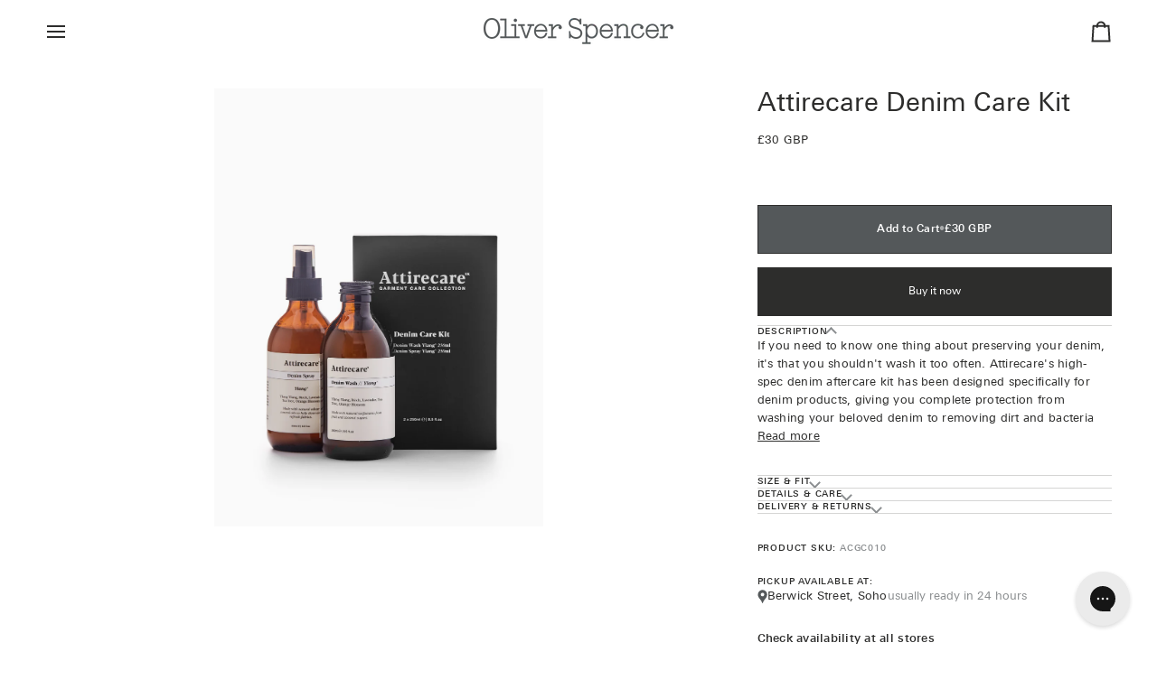

--- FILE ---
content_type: text/html; charset=utf-8
request_url: https://oliverspencer.co.uk/products/attirecare-shoe-care-kit-250ml
body_size: 71893
content:
<!doctype html>




<html class="no-js" lang="en" ><head>

  <link rel='preconnect dns-prefetch' href='https://api.config-security.com/' crossorigin />
  <link rel='preconnect dns-prefetch' href='https://conf.config-security.com/' crossorigin />
  <link rel='preconnect dns-prefetch' href='https://whale.camera/' crossorigin />
  <script>
  /* >> TriplePixel :: start*/
  window.TriplePixelData={TripleName:"oliver-spencer-london.myshopify.com",ver:"2.12",plat:"SHOPIFY",isHeadless:false},function(W,H,A,L,E,_,B,N){function O(U,T,P,H,R){void 0===R&&(R=!1),H=new XMLHttpRequest,P?(H.open("POST",U,!0),H.setRequestHeader("Content-Type","text/plain")):H.open("GET",U,!0),H.send(JSON.stringify(P||{})),H.onreadystatechange=function(){4===H.readyState&&200===H.status?(R=H.responseText,U.includes(".txt")?eval(R):P||(N[B]=R)):(299<H.status||H.status<200)&&T&&!R&&(R=!0,O(U,T-1,P))}}if(N=window,!N[H+"sn"]){N[H+"sn"]=1,L=function(){return Date.now().toString(36)+"_"+Math.random().toString(36)};try{A.setItem(H,1+(0|A.getItem(H)||0)),(E=JSON.parse(A.getItem(H+"U")||"[]")).push({u:location.href,r:document.referrer,t:Date.now(),id:L()}),A.setItem(H+"U",JSON.stringify(E))}catch(e){}var i,m,p;A.getItem('"!nC`')||(_=A,A=N,A[H]||(E=A[H]=function(t,e,a){return void 0===a&&(a=[]),"State"==t?E.s:(W=L(),(E._q=E._q||[]).push([W,t,e].concat(a)),W)},E.s="Installed",E._q=[],E.ch=W,B="configSecurityConfModel",N[B]=1,O("https://conf.config-security.com/model",5),i=L(),m=A[atob("c2NyZWVu")],_.setItem("di_pmt_wt",i),p={id:i,action:"profile",avatar:_.getItem("auth-security_rand_salt_"),time:m[atob("d2lkdGg=")]+":"+m[atob("aGVpZ2h0")],host:A.TriplePixelData.TripleName,plat:A.TriplePixelData.plat,url:window.location.href,ref:document.referrer,ver:A.TriplePixelData.ver},O("https://api.config-security.com/event",5,p),O("https://whale.camera/live/dot.txt",5)))}}("","TriplePixel",localStorage);
  /* << TriplePixel :: end*/
  </script>


  <script>
    window.rumv =
      window.rumv ||
      function () {
        (window.rumv.q = window.rumv.q || []).push(arguments);
      };
    (function (rum, vi, si, on) {
      var s = JSON.parse(sessionStorage.getItem('rumv') || '{"pageviews":0}');
      s.pageviews++;
      function isSafari() {
        var userAgent = navigator.userAgent.toLowerCase();
        return userAgent.indexOf('safari') > -1 && userAgent.indexOf('chrome') === -1;
      }
      if (isSafari()) {
        return;
      }
      if (s.urls && s.regex && (s.page = eval('(' + s.regex + ')')(s.urls, vi.location.pathname)) && !s.page.type) {
        return sessionStorage.setItem('rumv', JSON.stringify(s));
      }

      vi.rumv.storage = s;
      var head = si.querySelector('head'),
        js = si.createElement('script');
      js.src = 'https://d5yoctgpv4cpx.cloudfront.net/' + rum + '/v4-' + on.replaceAll('/', '-') + '.js';
      js.integrity = on;
      js.crossOrigin = 'anonymous';
      head.appendChild(js);
    })('RUM-B42B95FC13', window, document, 'sha256-MblGqT3tvd6VJypShZ3ABahEtmcTTJtm+dTlSRG2A8Q=');
  </script>

<meta charset="utf-8">
  <meta http-equiv="X-UA-Compatible" content="IE=edge,chrome=1">
  <meta name="viewport" content="width=device-width,initial-scale=1,viewport-fit=cover">
  <meta name="theme-color" content="#2d2d2c"><link rel="canonical" href="https://oliverspencer.co.uk/products/attirecare-shoe-care-kit-250ml"><!-- ======================= Pipeline Theme V7.6.0 ========================= -->

  <!-- Preloading ================================================================== -->

  <link rel="preconnect" href="https://fonts.shopify.com" crossorigin><link rel="preload" href="//oliverspencer.co.uk/cdn/fonts/open_sans/opensans_n4.c32e4d4eca5273f6d4ee95ddf54b5bbb75fc9b61.woff2" as="font" type="font/woff2" crossorigin><link rel="preload" href="//oliverspencer.co.uk/cdn/fonts/open_sans/opensans_n4.c32e4d4eca5273f6d4ee95ddf54b5bbb75fc9b61.woff2" as="font" type="font/woff2" crossorigin><link rel="preload" href="//oliverspencer.co.uk/cdn/fonts/open_sans/opensans_n4.c32e4d4eca5273f6d4ee95ddf54b5bbb75fc9b61.woff2" as="font" type="font/woff2" crossorigin><!-- Title and description ================================================ --><link rel="shortcut icon" href="//oliverspencer.co.uk/cdn/shop/files/oliver-spencer-icon-favicon-180x180_32x32.png?v=1613179117" type="image/png">
  <title>
    

    Attirecare Denim Care Kit
&ndash; Oliver Spencer

  </title><meta name="description" content="If you need to know one thing about preserving your denim, it&#39;s that you shouldn&#39;t wash it too often. Attirecare&#39;s high-spec denim aftercare kit has been designed specifically for denim products, giving you complete protection from washing your beloved denim to removing dirt and bacteria on the move. This kit will incr">
  <!-- /snippets/social-meta-tags.liquid --><meta property="og:site_name" content="Oliver Spencer">
<meta property="og:url" content="https://oliverspencer.co.uk/products/attirecare-shoe-care-kit-250ml">
<meta property="og:title" content="Attirecare Denim Care Kit">
<meta property="og:type" content="product">
<meta property="og:description" content="If you need to know one thing about preserving your denim, it&#39;s that you shouldn&#39;t wash it too often. Attirecare&#39;s high-spec denim aftercare kit has been designed specifically for denim products, giving you complete protection from washing your beloved denim to removing dirt and bacteria on the move. This kit will incr"><meta property="og:price:amount" content="30">
  <meta property="og:price:currency" content="GBP">
      <meta property="og:image" content="http://oliverspencer.co.uk/cdn/shop/files/OSStudioAttirecareDenimCareKit1.jpg?v=1700476614">
      <meta property="og:image:secure_url" content="https://oliverspencer.co.uk/cdn/shop/files/OSStudioAttirecareDenimCareKit1.jpg?v=1700476614">
      <meta property="og:image:height" content="4472">
      <meta property="og:image:width" content="3354">
<!-- CSS ================================================================== -->

  <link href="//oliverspencer.co.uk/cdn/shop/t/231/assets/font-settings.css?v=91848326944481587471756392974" rel="stylesheet" type="text/css" media="all" />

  <!-- /snippets/css-variables.liquid -->


<style data-shopify>

:root {
/* ================ Layout Variables ================ */






--LAYOUT-WIDTH: 1500px;
--LAYOUT-GUTTER: 32px;
--LAYOUT-GUTTER-OFFSET: -32px;
--NAV-GUTTER: 15px;
--LAYOUT-OUTER: 50px;

/* ================ Product video ================ */

--COLOR-VIDEO-BG: #f2f2f2;


/* ================ Color Variables ================ */

/* === Backgrounds ===*/
--COLOR-BG: #ffffff;
--COLOR-BG-ACCENT: #6d7555;

/* === Text colors ===*/
--COLOR-TEXT-DARK: #070706;
--COLOR-TEXT: #2d2d2c;
--COLOR-TEXT-LIGHT: #6c6c6b;

/* === Bright color ===*/
--COLOR-PRIMARY: #2d2d2c;
--COLOR-PRIMARY-HOVER: #070705;
--COLOR-PRIMARY-FADE: rgba(45, 45, 44, 0.05);
--COLOR-PRIMARY-FADE-HOVER: rgba(45, 45, 44, 0.1);--COLOR-PRIMARY-OPPOSITE: #ffffff;

/* === Secondary/link Color ===*/
--COLOR-SECONDARY: #2d2d2c;
--COLOR-SECONDARY-HOVER: #070705;
--COLOR-SECONDARY-FADE: rgba(45, 45, 44, 0.05);
--COLOR-SECONDARY-FADE-HOVER: rgba(45, 45, 44, 0.1);--COLOR-SECONDARY-OPPOSITE: #ffffff;

/* === Shades of grey ===*/
--COLOR-A5:  rgba(45, 45, 44, 0.05);
--COLOR-A10: rgba(45, 45, 44, 0.1);
--COLOR-A20: rgba(45, 45, 44, 0.2);
--COLOR-A35: rgba(45, 45, 44, 0.35);
--COLOR-A50: rgba(45, 45, 44, 0.5);
--COLOR-A80: rgba(45, 45, 44, 0.8);
--COLOR-A90: rgba(45, 45, 44, 0.9);
--COLOR-A95: rgba(45, 45, 44, 0.95);


/* ================ Inverted Color Variables ================ */

--INVERSE-BG: #2d2d2c;
--INVERSE-BG-ACCENT: #2d2d2c;

/* === Text colors ===*/
--INVERSE-TEXT-DARK: #ffffff;
--INVERSE-TEXT: #ffffff;
--INVERSE-TEXT-LIGHT: #c0c0c0;

/* === Bright color ===*/
--INVERSE-PRIMARY: #d2815f;
--INVERSE-PRIMARY-HOVER: #c35121;
--INVERSE-PRIMARY-FADE: rgba(210, 129, 95, 0.05);
--INVERSE-PRIMARY-FADE-HOVER: rgba(210, 129, 95, 0.1);--INVERSE-PRIMARY-OPPOSITE: #000000;


/* === Second Color ===*/
--INVERSE-SECONDARY: #748cab;
--INVERSE-SECONDARY-HOVER: #3f6493;
--INVERSE-SECONDARY-FADE: rgba(116, 140, 171, 0.05);
--INVERSE-SECONDARY-FADE-HOVER: rgba(116, 140, 171, 0.1);--INVERSE-SECONDARY-OPPOSITE: #ffffff;


/* === Shades of grey ===*/
--INVERSE-A5:  rgba(255, 255, 255, 0.05);
--INVERSE-A10: rgba(255, 255, 255, 0.1);
--INVERSE-A20: rgba(255, 255, 255, 0.2);
--INVERSE-A35: rgba(255, 255, 255, 0.3);
--INVERSE-A80: rgba(255, 255, 255, 0.8);
--INVERSE-A90: rgba(255, 255, 255, 0.9);
--INVERSE-A95: rgba(255, 255, 255, 0.95);


/* ================ Bright Color Variables ================ */

--BRIGHT-BG: #d2815f;
--BRIGHT-BG-ACCENT: #94553a;

/* === Text colors ===*/
--BRIGHT-TEXT-DARK: #ffffff;
--BRIGHT-TEXT: #ffffff;
--BRIGHT-TEXT-LIGHT: #f2d9cf;

/* === Bright color ===*/
--BRIGHT-PRIMARY: #ff763d;
--BRIGHT-PRIMARY-HOVER: #f04600;
--BRIGHT-PRIMARY-FADE: rgba(255, 118, 61, 0.05);
--BRIGHT-PRIMARY-FADE-HOVER: rgba(255, 118, 61, 0.1);--BRIGHT-PRIMARY-OPPOSITE: #000000;


/* === Second Color ===*/
--BRIGHT-SECONDARY: #3d5aff;
--BRIGHT-SECONDARY-HOVER: #0024f0;
--BRIGHT-SECONDARY-FADE: rgba(61, 90, 255, 0.05);
--BRIGHT-SECONDARY-FADE-HOVER: rgba(61, 90, 255, 0.1);--BRIGHT-SECONDARY-OPPOSITE: #ffffff;


/* === Shades of grey ===*/
--BRIGHT-A5:  rgba(255, 255, 255, 0.05);
--BRIGHT-A10: rgba(255, 255, 255, 0.1);
--BRIGHT-A20: rgba(255, 255, 255, 0.2);
--BRIGHT-A35: rgba(255, 255, 255, 0.3);
--BRIGHT-A80: rgba(255, 255, 255, 0.8);
--BRIGHT-A90: rgba(255, 255, 255, 0.9);
--BRIGHT-A95: rgba(255, 255, 255, 0.95);


/* === Account Bar ===*/
--COLOR-ANNOUNCEMENT-BG: #ededed;
--COLOR-ANNOUNCEMENT-TEXT: #2d2d2c;

/* === Nav and dropdown link background ===*/
--COLOR-NAV: #ffffff;
--COLOR-NAV-TEXT: #2d2d2c;
--COLOR-NAV-TEXT-DARK: #070706;
--COLOR-NAV-TEXT-LIGHT: #6c6c6b;
--COLOR-NAV-BORDER: #ededed;
--COLOR-NAV-A10: rgba(45, 45, 44, 0.1);
--COLOR-NAV-A50: rgba(45, 45, 44, 0.5);
--COLOR-HIGHLIGHT-LINK: #b21f29;

/* === Site Footer ===*/
--COLOR-FOOTER-BG: #ededed;
--COLOR-FOOTER-TEXT: #2d2d2c;
--COLOR-FOOTER-A5: rgba(45, 45, 44, 0.05);
--COLOR-FOOTER-A15: rgba(45, 45, 44, 0.15);
--COLOR-FOOTER-A90: rgba(45, 45, 44, 0.9);

/* === Sub-Footer ===*/
--COLOR-SUB-FOOTER-BG: #2d2d2c;
--COLOR-SUB-FOOTER-TEXT: #ffffff;
--COLOR-SUB-FOOTER-A5: rgba(255, 255, 255, 0.05);
--COLOR-SUB-FOOTER-A15: rgba(255, 255, 255, 0.15);
--COLOR-SUB-FOOTER-A90: rgba(255, 255, 255, 0.9);

/* === Products ===*/
--PRODUCT-GRID-ASPECT-RATIO: 90.0%;

/* === Product badges ===*/
--COLOR-BADGE: #ab2328;
--COLOR-BADGE-TEXT: #ffffff;
--COLOR-BADGE-TEXT-DARK: #d9d9d9;
--COLOR-BADGE-TEXT-HOVER: #ffffff;
--COLOR-BADGE-HAIRLINE: #af2e33;

/* === Product item slider ===*/--COLOR-PRODUCT-SLIDER: #ab2328;--COLOR-PRODUCT-SLIDER-OPPOSITE: rgba(255, 255, 255, 0.06);/* === disabled form colors ===*/
--COLOR-DISABLED-BG: #eaeaea;
--COLOR-DISABLED-TEXT: #b6b6b5;

--INVERSE-DISABLED-BG: #424241;
--INVERSE-DISABLED-TEXT: #777776;


/* === Tailwind RGBA Palette ===*/
--RGB-CANVAS: 255 255 255;
--RGB-CONTENT: 45 45 44;
--RGB-PRIMARY: 45 45 44;
--RGB-SECONDARY: 45 45 44;

--RGB-DARK-CANVAS: 45 45 44;
--RGB-DARK-CONTENT: 255 255 255;
--RGB-DARK-PRIMARY: 210 129 95;
--RGB-DARK-SECONDARY: 116 140 171;

--RGB-BRIGHT-CANVAS: 210 129 95;
--RGB-BRIGHT-CONTENT: 255 255 255;
--RGB-BRIGHT-PRIMARY: 255 118 61;
--RGB-BRIGHT-SECONDARY: 61 90 255;

--RGB-PRIMARY-CONTRAST: 255 255 255;
--RGB-SECONDARY-CONTRAST: 255 255 255;

--RGB-DARK-PRIMARY-CONTRAST: 0 0 0;
--RGB-DARK-SECONDARY-CONTRAST: 255 255 255;

--RGB-BRIGHT-PRIMARY-CONTRAST: 0 0 0;
--RGB-BRIGHT-SECONDARY-CONTRAST: 255 255 255;


/* === Button Radius === */
--BUTTON-RADIUS: 0px;


/* === Icon Stroke Width === */
--ICON-STROKE-WIDTH: 2px;


/* ================ Typography ================ */


--FONT-STACK-BODY: 'Univers Next', sans-serif;

--FONT-STYLE-BODY: normal;
--FONT-WEIGHT-BODY: 400;
--FONT-WEIGHT-BODY-BOLD: 500;
--FONT-ADJUST-BODY: 0.9;

  --FONT-BODY-TRANSFORM: none;
  --FONT-BODY-LETTER-SPACING: normal;



--FONT-STACK-HEADING: 'Univers Next', sans-serif;

--FONT-STYLE-HEADING: normal;
--FONT-WEIGHT-HEADING: 400;
--FONT-WEIGHT-HEADING-BOLD: 500;
--FONT-ADJUST-HEADING: 0.9;

  --FONT-HEADING-TRANSFORM: none;
  --FONT-HEADING-LETTER-SPACING: normal;



--FONT-STACK-ACCENT: 'Univers Next', sans-serif;

--FONT-STYLE-ACCENT: normal;
--FONT-WEIGHT-ACCENT: 400;
--FONT-WEIGHT-ACCENT-BOLD: 500;
--FONT-ADJUST-ACCENT: 0.9;

  --FONT-ACCENT-TRANSFORM: none;
  --FONT-ACCENT-LETTER-SPACING: normal;



--TYPE-STACK-NAV: 'Univers Next', sans-serif;

--TYPE-STYLE-NAV: normal;
--TYPE-ADJUST-NAV: 0.9;
--TYPE-WEIGHT-NAV: 400;

  --FONT-NAV-TRANSFORM: uppercase;
  --FONT-NAV-LETTER-SPACING: 0.15em;


--TYPE-STACK-BUTTON: 'Univers Next', sans-serif;

--TYPE-STYLE-BUTTON: normal;
--TYPE-ADJUST-BUTTON: 0.9;
--TYPE-WEIGHT-BUTTON: 400;

  --FONT-BUTTON-TRANSFORM: none;
  --FONT-BUTTON-LETTER-SPACING: normal;



--TYPE-STACK-KICKER: 'Univers Next', sans-serif;

--TYPE-STYLE-KICKER: normal;
--TYPE-ADJUST-KICKER: 0.9;
--TYPE-WEIGHT-KICKER: 400;

  --FONT-KICKER-TRANSFORM: none;
  --FONT-KICKER-LETTER-SPACING: normal;




--ICO-SELECT: url('//oliverspencer.co.uk/cdn/shop/t/231/assets/ico-select.svg?v=5043962037785221031720524930');


/* ================ Photo correction ================ */
--PHOTO-CORRECTION: 98%;





/* ================ New Colour Values ================ */
--os-grey-50: #F7F5F4;
--os-grey-250: #E5E6E6;
--os-grey-500: #8B8E90;
--os-grey-750: #54585A;
--os-grey-900: #323637;
--os-black: #2B333B;
--os-red-100: #F4ECED;
--os-red-500: #ED1914;
--os-red-750: #AB2328;

/* ================ Transition Durations ================ */
--os-transition-fast: 100ms;
--os-transition-medium: 250ms;
--os-transition-slow: 500ms;
--os-transition-superslow: 1500ms;

/* Klaviyo Form Colour Settings */
--klaviyo-form-overlay: #54585a;
--klaviyo-form-background: #FFFFFF;
--klaviyo-form-field: #F0F0F0;
--klaviyo-form-text: #54585a;
--klaviyo-button-colour: #55585A;
--klaviyo-font: FontDrop
}


/* ================ Typography ================ */
/* ================ type-scale.com ============ */

/* 1.16 base 13 */
:root {
 --font-1: 10px;
 --font-2: 11.3px;
 --font-3: 12px;
 --font-4: 13px;
 --font-5: 15.5px;
 --font-6: 17px;
 --font-7: 20px;
 --font-8: 23.5px;
 --font-9: 27px;
 --font-10:32px;
 --font-11:37px;
 --font-12:43px;
 --font-13:49px;
 --font-14:57px;
 --font-15:67px;
}

/* 1.175 base 13.5 */
@media only screen and (min-width: 480px) and (max-width: 1099px) {
  :root {
    --font-1: 10px;
    --font-2: 11.5px;
    --font-3: 12.5px;
    --font-4: 13.5px;
    --font-5: 16px;
    --font-6: 18px;
    --font-7: 21px;
    --font-8: 25px;
    --font-9: 29px;
    --font-10:34px;
    --font-11:40px;
    --font-12:47px;
    --font-13:56px;
    --font-14:65px;
   --font-15:77px;
  }
}
/* 1.22 base 14.5 */
@media only screen and (min-width: 1100px) {
  :root {
    --font-1: 10px;
    --font-2: 11.5px;
    --font-3: 13px;
    --font-4: 14.5px;
    --font-5: 17.5px;
    --font-6: 22px;
    --font-7: 26px;
    --font-8: 32px;
    --font-9: 39px;
    --font-10:48px;
    --font-11:58px;
    --font-12:71px;
    --font-13:87px;
    --font-14:106px;
    --font-15:129px;
 }
}


</style>


  <link href="//oliverspencer.co.uk/cdn/shop/t/231/assets/theme.css?v=125099683790233297271766497526" rel="stylesheet" type="text/css" media="all" />
  <link href="//oliverspencer.co.uk/cdn/shop/t/231/assets/os-theme.css?v=18759406732432321111751535740" rel="stylesheet" type="text/css" media="all" />

  <script>
    document.documentElement.className = document.documentElement.className.replace('no-js', 'js');

    
      document.documentElement.classList.add('aos-initialized');let root = '/';
    if (root[root.length - 1] !== '/') {
      root = `${root}/`;
    }
    var theme = {
      routes: {
        root_url: root,
        cart: '/cart',
        cart_add_url: '/cart/add',
        product_recommendations_url: '/recommendations/products',
        account_addresses_url: '/account/addresses',
        predictive_search_url: '/search/suggest'
      },
      state: {
        cartOpen: null,
      },
      sizes: {
        small: 480,
        medium: 768,
        large: 1100,
        widescreen: 1400
      },
      assets: {
        photoswipe: '//oliverspencer.co.uk/cdn/shop/t/231/assets/photoswipe.js?v=169308975333299535361720523151',
        smoothscroll: '//oliverspencer.co.uk/cdn/shop/t/231/assets/smoothscroll.js?v=37906625415260927261689850609',
        swatches: '//oliverspencer.co.uk/cdn/shop/t/231/assets/swatches.json?v=17256643191622149961749733186',
        noImage: '//oliverspencer.co.uk/cdn/shopifycloud/storefront/assets/no-image-2048-a2addb12.gif',
        
        
        base: '//oliverspencer.co.uk/cdn/shop/t/231/assets/'
        
      },
      strings: {
        swatchesKey: "Color, Colour",
        addToCart: "Add to Cart",
        estimateShipping: "Estimate shipping",
        noShippingAvailable: "We do not ship to this destination.",
        free: "Free",
        from: "From",
        preOrder: "Pre-order",
        soldOut: "Sold Out",
        sale: "Sale",
        subscription: "Subscription",
        unavailable: "Unavailable",
        unitPrice: "Unit price",
        unitPriceSeparator: "per",
        stockout: "All available stock is in cart",
        products: "Products",
        pages: "Pages",
        collections: "Collections",
        resultsFor: "Results for",
        noResultsFor: "No results for",
        articles: "Articles",
        successMessage: "Link copied to clipboard",
      },
      settings: {
        badge_sale_type: "percentage",
        animate_hover: true,
        animate_scroll: true,
        show_locale_desktop: null,
        show_locale_mobile: null,
        show_currency_desktop: null,
        show_currency_mobile: null,
        currency_select_type: "country",
        currency_code_enable: true,
        cycle_images_hover_delay: 1
      },
      info: {
        name: 'pipeline'
      },
      version: '7.6.0',
      moneyFormat: "£{{ amount_no_decimals }}",
      shopCurrency: "GBP",
      currencyCode: "GBP"
    }
    let windowInnerHeight = window.innerHeight;
    document.documentElement.style.setProperty('--full-screen', `${windowInnerHeight}px`);
    document.documentElement.style.setProperty('--three-quarters', `${windowInnerHeight * 0.75}px`);
    document.documentElement.style.setProperty('--two-thirds', `${windowInnerHeight * 0.66}px`);
    document.documentElement.style.setProperty('--one-half', `${windowInnerHeight * 0.5}px`);
    document.documentElement.style.setProperty('--one-third', `${windowInnerHeight * 0.33}px`);
    document.documentElement.style.setProperty('--one-fifth', `${windowInnerHeight * 0.2}px`);

    window.isRTL = document.documentElement.getAttribute('dir') === 'rtl';
  </script><!-- Theme Javascript ============================================================== -->
  <script src="//oliverspencer.co.uk/cdn/shop/t/231/assets/vendor.js?v=69555399850987115801720523150" defer="defer"></script>
  <script src="//oliverspencer.co.uk/cdn/shop/t/231/assets/theme.js?v=19015507345588874981749733189" defer="defer"></script>

  <script>
    (function () {
      function onPageShowEvents() {
        if ('requestIdleCallback' in window) {
          requestIdleCallback(initCartEvent, { timeout: 500 })
        } else {
          initCartEvent()
        }
        function initCartEvent(){
          window.fetch(window.theme.routes.cart + '.js')
          .then((response) => {
            if(!response.ok){
              throw {status: response.statusText};
            }
            return response.json();
          })
          .then((response) => {
            document.dispatchEvent(new CustomEvent('theme:cart:change', {
              detail: {
                cart: response,
              },
              bubbles: true,
            }));
            return response;
          })
          .catch((e) => {
            console.error(e);
          });
        }
      };
      window.onpageshow = onPageShowEvents;
    })();
  </script>

  <script type="text/javascript">
    if (window.MSInputMethodContext && document.documentMode) {
      var scripts = document.getElementsByTagName('script')[0];
      var polyfill = document.createElement("script");
      polyfill.defer = true;
      polyfill.src = "//oliverspencer.co.uk/cdn/shop/t/231/assets/ie11.js?v=144489047535103983231689850607";

      scripts.parentNode.insertBefore(polyfill, scripts);
    }
  </script>

  <!-- Shopify app scripts =========================================================== -->
  <script>window.performance && window.performance.mark && window.performance.mark('shopify.content_for_header.start');</script><meta name="google-site-verification" content="sJnfyeTeA-zTfraURcAh9auvlbkT_1hT-4UCzXRPWzk">
<meta id="shopify-digital-wallet" name="shopify-digital-wallet" content="/27233386538/digital_wallets/dialog">
<meta name="shopify-checkout-api-token" content="40bee37de8efe3a350f4b8154361fe33">
<meta id="in-context-paypal-metadata" data-shop-id="27233386538" data-venmo-supported="false" data-environment="production" data-locale="en_US" data-paypal-v4="true" data-currency="GBP">
<link rel="alternate" type="application/json+oembed" href="https://oliverspencer.co.uk/products/attirecare-shoe-care-kit-250ml.oembed">
<script async="async" src="/checkouts/internal/preloads.js?locale=en-GB"></script>
<link rel="preconnect" href="https://shop.app" crossorigin="anonymous">
<script async="async" src="https://shop.app/checkouts/internal/preloads.js?locale=en-GB&shop_id=27233386538" crossorigin="anonymous"></script>
<script id="apple-pay-shop-capabilities" type="application/json">{"shopId":27233386538,"countryCode":"GB","currencyCode":"GBP","merchantCapabilities":["supports3DS"],"merchantId":"gid:\/\/shopify\/Shop\/27233386538","merchantName":"Oliver Spencer","requiredBillingContactFields":["postalAddress","email","phone"],"requiredShippingContactFields":["postalAddress","email","phone"],"shippingType":"shipping","supportedNetworks":["visa","maestro","masterCard","amex","discover","elo"],"total":{"type":"pending","label":"Oliver Spencer","amount":"1.00"},"shopifyPaymentsEnabled":true,"supportsSubscriptions":true}</script>
<script id="shopify-features" type="application/json">{"accessToken":"40bee37de8efe3a350f4b8154361fe33","betas":["rich-media-storefront-analytics"],"domain":"oliverspencer.co.uk","predictiveSearch":true,"shopId":27233386538,"locale":"en"}</script>
<script>var Shopify = Shopify || {};
Shopify.shop = "oliver-spencer-london.myshopify.com";
Shopify.locale = "en";
Shopify.currency = {"active":"GBP","rate":"1.0"};
Shopify.country = "GB";
Shopify.theme = {"name":"oliverspencer\/main [SALE FURTHER REDUCTIONS]","id":137228714230,"schema_name":"Pipeline","schema_version":"7.6.0","theme_store_id":null,"role":"main"};
Shopify.theme.handle = "null";
Shopify.theme.style = {"id":null,"handle":null};
Shopify.cdnHost = "oliverspencer.co.uk/cdn";
Shopify.routes = Shopify.routes || {};
Shopify.routes.root = "/";</script>
<script type="module">!function(o){(o.Shopify=o.Shopify||{}).modules=!0}(window);</script>
<script>!function(o){function n(){var o=[];function n(){o.push(Array.prototype.slice.apply(arguments))}return n.q=o,n}var t=o.Shopify=o.Shopify||{};t.loadFeatures=n(),t.autoloadFeatures=n()}(window);</script>
<script>
  window.ShopifyPay = window.ShopifyPay || {};
  window.ShopifyPay.apiHost = "shop.app\/pay";
  window.ShopifyPay.redirectState = null;
</script>
<script id="shop-js-analytics" type="application/json">{"pageType":"product"}</script>
<script defer="defer" async type="module" src="//oliverspencer.co.uk/cdn/shopifycloud/shop-js/modules/v2/client.init-shop-cart-sync_BApSsMSl.en.esm.js"></script>
<script defer="defer" async type="module" src="//oliverspencer.co.uk/cdn/shopifycloud/shop-js/modules/v2/chunk.common_CBoos6YZ.esm.js"></script>
<script type="module">
  await import("//oliverspencer.co.uk/cdn/shopifycloud/shop-js/modules/v2/client.init-shop-cart-sync_BApSsMSl.en.esm.js");
await import("//oliverspencer.co.uk/cdn/shopifycloud/shop-js/modules/v2/chunk.common_CBoos6YZ.esm.js");

  window.Shopify.SignInWithShop?.initShopCartSync?.({"fedCMEnabled":true,"windoidEnabled":true});

</script>
<script>
  window.Shopify = window.Shopify || {};
  if (!window.Shopify.featureAssets) window.Shopify.featureAssets = {};
  window.Shopify.featureAssets['shop-js'] = {"shop-cart-sync":["modules/v2/client.shop-cart-sync_DJczDl9f.en.esm.js","modules/v2/chunk.common_CBoos6YZ.esm.js"],"init-fed-cm":["modules/v2/client.init-fed-cm_BzwGC0Wi.en.esm.js","modules/v2/chunk.common_CBoos6YZ.esm.js"],"init-windoid":["modules/v2/client.init-windoid_BS26ThXS.en.esm.js","modules/v2/chunk.common_CBoos6YZ.esm.js"],"init-shop-email-lookup-coordinator":["modules/v2/client.init-shop-email-lookup-coordinator_DFwWcvrS.en.esm.js","modules/v2/chunk.common_CBoos6YZ.esm.js"],"shop-cash-offers":["modules/v2/client.shop-cash-offers_DthCPNIO.en.esm.js","modules/v2/chunk.common_CBoos6YZ.esm.js","modules/v2/chunk.modal_Bu1hFZFC.esm.js"],"shop-button":["modules/v2/client.shop-button_D_JX508o.en.esm.js","modules/v2/chunk.common_CBoos6YZ.esm.js"],"shop-toast-manager":["modules/v2/client.shop-toast-manager_tEhgP2F9.en.esm.js","modules/v2/chunk.common_CBoos6YZ.esm.js"],"avatar":["modules/v2/client.avatar_BTnouDA3.en.esm.js"],"pay-button":["modules/v2/client.pay-button_BuNmcIr_.en.esm.js","modules/v2/chunk.common_CBoos6YZ.esm.js"],"init-shop-cart-sync":["modules/v2/client.init-shop-cart-sync_BApSsMSl.en.esm.js","modules/v2/chunk.common_CBoos6YZ.esm.js"],"shop-login-button":["modules/v2/client.shop-login-button_DwLgFT0K.en.esm.js","modules/v2/chunk.common_CBoos6YZ.esm.js","modules/v2/chunk.modal_Bu1hFZFC.esm.js"],"init-customer-accounts-sign-up":["modules/v2/client.init-customer-accounts-sign-up_TlVCiykN.en.esm.js","modules/v2/client.shop-login-button_DwLgFT0K.en.esm.js","modules/v2/chunk.common_CBoos6YZ.esm.js","modules/v2/chunk.modal_Bu1hFZFC.esm.js"],"init-shop-for-new-customer-accounts":["modules/v2/client.init-shop-for-new-customer-accounts_DrjXSI53.en.esm.js","modules/v2/client.shop-login-button_DwLgFT0K.en.esm.js","modules/v2/chunk.common_CBoos6YZ.esm.js","modules/v2/chunk.modal_Bu1hFZFC.esm.js"],"init-customer-accounts":["modules/v2/client.init-customer-accounts_C0Oh2ljF.en.esm.js","modules/v2/client.shop-login-button_DwLgFT0K.en.esm.js","modules/v2/chunk.common_CBoos6YZ.esm.js","modules/v2/chunk.modal_Bu1hFZFC.esm.js"],"shop-follow-button":["modules/v2/client.shop-follow-button_C5D3XtBb.en.esm.js","modules/v2/chunk.common_CBoos6YZ.esm.js","modules/v2/chunk.modal_Bu1hFZFC.esm.js"],"checkout-modal":["modules/v2/client.checkout-modal_8TC_1FUY.en.esm.js","modules/v2/chunk.common_CBoos6YZ.esm.js","modules/v2/chunk.modal_Bu1hFZFC.esm.js"],"lead-capture":["modules/v2/client.lead-capture_D-pmUjp9.en.esm.js","modules/v2/chunk.common_CBoos6YZ.esm.js","modules/v2/chunk.modal_Bu1hFZFC.esm.js"],"shop-login":["modules/v2/client.shop-login_BmtnoEUo.en.esm.js","modules/v2/chunk.common_CBoos6YZ.esm.js","modules/v2/chunk.modal_Bu1hFZFC.esm.js"],"payment-terms":["modules/v2/client.payment-terms_BHOWV7U_.en.esm.js","modules/v2/chunk.common_CBoos6YZ.esm.js","modules/v2/chunk.modal_Bu1hFZFC.esm.js"]};
</script>
<script>(function() {
  var isLoaded = false;
  function asyncLoad() {
    if (isLoaded) return;
    isLoaded = true;
    var urls = ["https:\/\/sizeguides.eastsideco.io\/js\/production_installer.js?shop=oliver-spencer-london.myshopify.com","https:\/\/shopify.rakutenadvertising.io\/rakuten_advertising.js?shop=oliver-spencer-london.myshopify.com","https:\/\/tag.rmp.rakuten.com\/125226.ct.js?shop=oliver-spencer-london.myshopify.com","https:\/\/crossborder-integration.global-e.com\/resources\/js\/app?shop=oliver-spencer-london.myshopify.com","\/\/cdn.shopify.com\/proxy\/84c8c29c0a88f8a4deb866e8238280f588d76c902011a4a547bba6d906fa90fc\/web.global-e.com\/merchant\/storefrontattributes?merchantid=60000058\u0026shop=oliver-spencer-london.myshopify.com\u0026sp-cache-control=cHVibGljLCBtYXgtYWdlPTkwMA","https:\/\/size-guides.esc-apps-cdn.com\/1739201559-app.oliver-spencer-london.myshopify.com.js?shop=oliver-spencer-london.myshopify.com"];
    for (var i = 0; i < urls.length; i++) {
      var s = document.createElement('script');
      s.type = 'text/javascript';
      s.async = true;
      s.src = urls[i];
      var x = document.getElementsByTagName('script')[0];
      x.parentNode.insertBefore(s, x);
    }
  };
  if(window.attachEvent) {
    window.attachEvent('onload', asyncLoad);
  } else {
    window.addEventListener('load', asyncLoad, false);
  }
})();</script>
<script id="__st">var __st={"a":27233386538,"offset":0,"reqid":"96a02ac8-32af-43a0-8d42-7b33e9a3b23e-1768920293","pageurl":"oliverspencer.co.uk\/products\/attirecare-shoe-care-kit-250ml","u":"b219ea4a691b","p":"product","rtyp":"product","rid":8221274767606};</script>
<script>window.ShopifyPaypalV4VisibilityTracking = true;</script>
<script id="captcha-bootstrap">!function(){'use strict';const t='contact',e='account',n='new_comment',o=[[t,t],['blogs',n],['comments',n],[t,'customer']],c=[[e,'customer_login'],[e,'guest_login'],[e,'recover_customer_password'],[e,'create_customer']],r=t=>t.map((([t,e])=>`form[action*='/${t}']:not([data-nocaptcha='true']) input[name='form_type'][value='${e}']`)).join(','),a=t=>()=>t?[...document.querySelectorAll(t)].map((t=>t.form)):[];function s(){const t=[...o],e=r(t);return a(e)}const i='password',u='form_key',d=['recaptcha-v3-token','g-recaptcha-response','h-captcha-response',i],f=()=>{try{return window.sessionStorage}catch{return}},m='__shopify_v',_=t=>t.elements[u];function p(t,e,n=!1){try{const o=window.sessionStorage,c=JSON.parse(o.getItem(e)),{data:r}=function(t){const{data:e,action:n}=t;return t[m]||n?{data:e,action:n}:{data:t,action:n}}(c);for(const[e,n]of Object.entries(r))t.elements[e]&&(t.elements[e].value=n);n&&o.removeItem(e)}catch(o){console.error('form repopulation failed',{error:o})}}const l='form_type',E='cptcha';function T(t){t.dataset[E]=!0}const w=window,h=w.document,L='Shopify',v='ce_forms',y='captcha';let A=!1;((t,e)=>{const n=(g='f06e6c50-85a8-45c8-87d0-21a2b65856fe',I='https://cdn.shopify.com/shopifycloud/storefront-forms-hcaptcha/ce_storefront_forms_captcha_hcaptcha.v1.5.2.iife.js',D={infoText:'Protected by hCaptcha',privacyText:'Privacy',termsText:'Terms'},(t,e,n)=>{const o=w[L][v],c=o.bindForm;if(c)return c(t,g,e,D).then(n);var r;o.q.push([[t,g,e,D],n]),r=I,A||(h.body.append(Object.assign(h.createElement('script'),{id:'captcha-provider',async:!0,src:r})),A=!0)});var g,I,D;w[L]=w[L]||{},w[L][v]=w[L][v]||{},w[L][v].q=[],w[L][y]=w[L][y]||{},w[L][y].protect=function(t,e){n(t,void 0,e),T(t)},Object.freeze(w[L][y]),function(t,e,n,w,h,L){const[v,y,A,g]=function(t,e,n){const i=e?o:[],u=t?c:[],d=[...i,...u],f=r(d),m=r(i),_=r(d.filter((([t,e])=>n.includes(e))));return[a(f),a(m),a(_),s()]}(w,h,L),I=t=>{const e=t.target;return e instanceof HTMLFormElement?e:e&&e.form},D=t=>v().includes(t);t.addEventListener('submit',(t=>{const e=I(t);if(!e)return;const n=D(e)&&!e.dataset.hcaptchaBound&&!e.dataset.recaptchaBound,o=_(e),c=g().includes(e)&&(!o||!o.value);(n||c)&&t.preventDefault(),c&&!n&&(function(t){try{if(!f())return;!function(t){const e=f();if(!e)return;const n=_(t);if(!n)return;const o=n.value;o&&e.removeItem(o)}(t);const e=Array.from(Array(32),(()=>Math.random().toString(36)[2])).join('');!function(t,e){_(t)||t.append(Object.assign(document.createElement('input'),{type:'hidden',name:u})),t.elements[u].value=e}(t,e),function(t,e){const n=f();if(!n)return;const o=[...t.querySelectorAll(`input[type='${i}']`)].map((({name:t})=>t)),c=[...d,...o],r={};for(const[a,s]of new FormData(t).entries())c.includes(a)||(r[a]=s);n.setItem(e,JSON.stringify({[m]:1,action:t.action,data:r}))}(t,e)}catch(e){console.error('failed to persist form',e)}}(e),e.submit())}));const S=(t,e)=>{t&&!t.dataset[E]&&(n(t,e.some((e=>e===t))),T(t))};for(const o of['focusin','change'])t.addEventListener(o,(t=>{const e=I(t);D(e)&&S(e,y())}));const B=e.get('form_key'),M=e.get(l),P=B&&M;t.addEventListener('DOMContentLoaded',(()=>{const t=y();if(P)for(const e of t)e.elements[l].value===M&&p(e,B);[...new Set([...A(),...v().filter((t=>'true'===t.dataset.shopifyCaptcha))])].forEach((e=>S(e,t)))}))}(h,new URLSearchParams(w.location.search),n,t,e,['guest_login'])})(!0,!0)}();</script>
<script integrity="sha256-4kQ18oKyAcykRKYeNunJcIwy7WH5gtpwJnB7kiuLZ1E=" data-source-attribution="shopify.loadfeatures" defer="defer" src="//oliverspencer.co.uk/cdn/shopifycloud/storefront/assets/storefront/load_feature-a0a9edcb.js" crossorigin="anonymous"></script>
<script crossorigin="anonymous" defer="defer" src="//oliverspencer.co.uk/cdn/shopifycloud/storefront/assets/shopify_pay/storefront-65b4c6d7.js?v=20250812"></script>
<script data-source-attribution="shopify.dynamic_checkout.dynamic.init">var Shopify=Shopify||{};Shopify.PaymentButton=Shopify.PaymentButton||{isStorefrontPortableWallets:!0,init:function(){window.Shopify.PaymentButton.init=function(){};var t=document.createElement("script");t.src="https://oliverspencer.co.uk/cdn/shopifycloud/portable-wallets/latest/portable-wallets.en.js",t.type="module",document.head.appendChild(t)}};
</script>
<script data-source-attribution="shopify.dynamic_checkout.buyer_consent">
  function portableWalletsHideBuyerConsent(e){var t=document.getElementById("shopify-buyer-consent"),n=document.getElementById("shopify-subscription-policy-button");t&&n&&(t.classList.add("hidden"),t.setAttribute("aria-hidden","true"),n.removeEventListener("click",e))}function portableWalletsShowBuyerConsent(e){var t=document.getElementById("shopify-buyer-consent"),n=document.getElementById("shopify-subscription-policy-button");t&&n&&(t.classList.remove("hidden"),t.removeAttribute("aria-hidden"),n.addEventListener("click",e))}window.Shopify?.PaymentButton&&(window.Shopify.PaymentButton.hideBuyerConsent=portableWalletsHideBuyerConsent,window.Shopify.PaymentButton.showBuyerConsent=portableWalletsShowBuyerConsent);
</script>
<script>
  function portableWalletsCleanup(e){e&&e.src&&console.error("Failed to load portable wallets script "+e.src);var t=document.querySelectorAll("shopify-accelerated-checkout .shopify-payment-button__skeleton, shopify-accelerated-checkout-cart .wallet-cart-button__skeleton"),e=document.getElementById("shopify-buyer-consent");for(let e=0;e<t.length;e++)t[e].remove();e&&e.remove()}function portableWalletsNotLoadedAsModule(e){e instanceof ErrorEvent&&"string"==typeof e.message&&e.message.includes("import.meta")&&"string"==typeof e.filename&&e.filename.includes("portable-wallets")&&(window.removeEventListener("error",portableWalletsNotLoadedAsModule),window.Shopify.PaymentButton.failedToLoad=e,"loading"===document.readyState?document.addEventListener("DOMContentLoaded",window.Shopify.PaymentButton.init):window.Shopify.PaymentButton.init())}window.addEventListener("error",portableWalletsNotLoadedAsModule);
</script>

<script type="module" src="https://oliverspencer.co.uk/cdn/shopifycloud/portable-wallets/latest/portable-wallets.en.js" onError="portableWalletsCleanup(this)" crossorigin="anonymous"></script>
<script nomodule>
  document.addEventListener("DOMContentLoaded", portableWalletsCleanup);
</script>

<link id="shopify-accelerated-checkout-styles" rel="stylesheet" media="screen" href="https://oliverspencer.co.uk/cdn/shopifycloud/portable-wallets/latest/accelerated-checkout-backwards-compat.css" crossorigin="anonymous">
<style id="shopify-accelerated-checkout-cart">
        #shopify-buyer-consent {
  margin-top: 1em;
  display: inline-block;
  width: 100%;
}

#shopify-buyer-consent.hidden {
  display: none;
}

#shopify-subscription-policy-button {
  background: none;
  border: none;
  padding: 0;
  text-decoration: underline;
  font-size: inherit;
  cursor: pointer;
}

#shopify-subscription-policy-button::before {
  box-shadow: none;
}

      </style>

<script>window.performance && window.performance.mark && window.performance.mark('shopify.content_for_header.end');</script>

  







  

<link rel="stylesheet" type="text/css" href="https://crossborder-integration.global-e.com/resources/css/60000058/GB"/>
<script>
    GLBE_PARAMS = {
        appUrl: "https://crossborder-integration.global-e.com/",
        pixelUrl: "https://utils.global-e.com",
        pixelEnabled: true,
        geAppUrl: "https://web.global-e.com/",
        env: "Production",
        geCDNUrl: "https://web.global-e.com/",
        apiUrl: "https://api.global-e.com/",
        emi: "daercq",
        mid: "60000058",
        hiddenElements: ".ge-hide,.afterpay-paragraph,form[action='https://payments.amazon.com/checkout/signin']",
        countryCode: "GB",
        countryName: "United Kingdom",
        currencyCode: "GBP",
        currencyName: "British Pound",
        locale: "en",
        operatedCountries: ["AD","AE","AG","AI","AL","AM","AO","AR","AT","AU","AW","AZ","BA","BB","BD","BE","BF","BG","BH","BI","BJ","BL","BM","BN","BO","BR","BS","BT","BW","BZ","CA","CG","CH","CI","CK","CL","CM","CN","CO","CR","CV","CW","CY","CZ","DE","DJ","DK","DM","DO","DZ","EC","EE","EG","ES","ET","FI","FJ","FK","FO","FR","GA","GD","GE","GF","GG","GH","GI","GL","GM","GN","GP","GQ","GR","GT","GW","GY","HK","HN","HR","HT","HU","ID","IE","IL","IN","IS","IT","JE","JM","JO","JP","KE","KG","KH","KI","KM","KN","KR","KW","KY","KZ","LA","LB","LC","LI","LK","LR","LS","LT","LU","LV","MA","MC","MD","ME","MF","MG","MK","MN","MO","MQ","MR","MS","MT","MU","MV","MW","MX","MY","MZ","NA","NC","NG","NI","NL","NO","NP","NR","NU","NZ","OM","PA","PE","PF","PG","PH","PK","PL","PT","PY","QA","RE","RO","RS","RW","SA","SB","SC","SD","SE","SG","SH","SI","SK","SL","SM","SN","SR","ST","SV","SX","SZ","TC","TD","TG","TH","TL","TM","TN","TO","TR","TT","TV","TW","TZ","UG","US","UY","UZ","VA","VC","VE","VG","VN","VU","WS","YT","ZA","ZM","ZW"],
        allowedCountries: [{ code: 'AF', name: 'Afghanistan' }, { code: 'AX', name: 'Åland Islands' }, { code: 'AL', name: 'Albania' }, { code: 'DZ', name: 'Algeria' }, { code: 'AD', name: 'Andorra' }, { code: 'AO', name: 'Angola' }, { code: 'AI', name: 'Anguilla' }, { code: 'AG', name: 'Antigua &amp; Barbuda' }, { code: 'AR', name: 'Argentina' }, { code: 'AM', name: 'Armenia' }, { code: 'AW', name: 'Aruba' }, { code: 'AC', name: 'Ascension Island' }, { code: 'AU', name: 'Australia' }, { code: 'AT', name: 'Austria' }, { code: 'AZ', name: 'Azerbaijan' }, { code: 'BS', name: 'Bahamas' }, { code: 'BH', name: 'Bahrain' }, { code: 'BD', name: 'Bangladesh' }, { code: 'BB', name: 'Barbados' }, { code: 'BY', name: 'Belarus' }, { code: 'BE', name: 'Belgium' }, { code: 'BZ', name: 'Belize' }, { code: 'BJ', name: 'Benin' }, { code: 'BM', name: 'Bermuda' }, { code: 'BT', name: 'Bhutan' }, { code: 'BO', name: 'Bolivia' }, { code: 'BA', name: 'Bosnia &amp; Herzegovina' }, { code: 'BW', name: 'Botswana' }, { code: 'BR', name: 'Brazil' }, { code: 'IO', name: 'British Indian Ocean Territory' }, { code: 'VG', name: 'British Virgin Islands' }, { code: 'BN', name: 'Brunei' }, { code: 'BG', name: 'Bulgaria' }, { code: 'BF', name: 'Burkina Faso' }, { code: 'BI', name: 'Burundi' }, { code: 'KH', name: 'Cambodia' }, { code: 'CM', name: 'Cameroon' }, { code: 'CA', name: 'Canada' }, { code: 'CV', name: 'Cape Verde' }, { code: 'BQ', name: 'Caribbean Netherlands' }, { code: 'KY', name: 'Cayman Islands' }, { code: 'CF', name: 'Central African Republic' }, { code: 'TD', name: 'Chad' }, { code: 'CL', name: 'Chile' }, { code: 'CN', name: 'China' }, { code: 'CX', name: 'Christmas Island' }, { code: 'CC', name: 'Cocos (Keeling) Islands' }, { code: 'CO', name: 'Colombia' }, { code: 'KM', name: 'Comoros' }, { code: 'CG', name: 'Congo - Brazzaville' }, { code: 'CD', name: 'Congo - Kinshasa' }, { code: 'CK', name: 'Cook Islands' }, { code: 'CR', name: 'Costa Rica' }, { code: 'CI', name: 'Côte d’Ivoire' }, { code: 'HR', name: 'Croatia' }, { code: 'CW', name: 'Curaçao' }, { code: 'CY', name: 'Cyprus' }, { code: 'CZ', name: 'Czechia' }, { code: 'DK', name: 'Denmark' }, { code: 'DJ', name: 'Djibouti' }, { code: 'DM', name: 'Dominica' }, { code: 'DO', name: 'Dominican Republic' }, { code: 'EC', name: 'Ecuador' }, { code: 'EG', name: 'Egypt' }, { code: 'SV', name: 'El Salvador' }, { code: 'GQ', name: 'Equatorial Guinea' }, { code: 'ER', name: 'Eritrea' }, { code: 'EE', name: 'Estonia' }, { code: 'SZ', name: 'Eswatini' }, { code: 'ET', name: 'Ethiopia' }, { code: 'FK', name: 'Falkland Islands' }, { code: 'FO', name: 'Faroe Islands' }, { code: 'FJ', name: 'Fiji' }, { code: 'FI', name: 'Finland' }, { code: 'FR', name: 'France' }, { code: 'GF', name: 'French Guiana' }, { code: 'PF', name: 'French Polynesia' }, { code: 'TF', name: 'French Southern Territories' }, { code: 'GA', name: 'Gabon' }, { code: 'GM', name: 'Gambia' }, { code: 'GE', name: 'Georgia' }, { code: 'DE', name: 'Germany' }, { code: 'GH', name: 'Ghana' }, { code: 'GI', name: 'Gibraltar' }, { code: 'GR', name: 'Greece' }, { code: 'GL', name: 'Greenland' }, { code: 'GD', name: 'Grenada' }, { code: 'GP', name: 'Guadeloupe' }, { code: 'GT', name: 'Guatemala' }, { code: 'GG', name: 'Guernsey' }, { code: 'GN', name: 'Guinea' }, { code: 'GW', name: 'Guinea-Bissau' }, { code: 'GY', name: 'Guyana' }, { code: 'HT', name: 'Haiti' }, { code: 'HN', name: 'Honduras' }, { code: 'HK', name: 'Hong Kong SAR' }, { code: 'HU', name: 'Hungary' }, { code: 'IS', name: 'Iceland' }, { code: 'IN', name: 'India' }, { code: 'ID', name: 'Indonesia' }, { code: 'IQ', name: 'Iraq' }, { code: 'IE', name: 'Ireland' }, { code: 'IM', name: 'Isle of Man' }, { code: 'IL', name: 'Israel' }, { code: 'IT', name: 'Italy' }, { code: 'JM', name: 'Jamaica' }, { code: 'JP', name: 'Japan' }, { code: 'JE', name: 'Jersey' }, { code: 'JO', name: 'Jordan' }, { code: 'KZ', name: 'Kazakhstan' }, { code: 'KE', name: 'Kenya' }, { code: 'KI', name: 'Kiribati' }, { code: 'XK', name: 'Kosovo' }, { code: 'KW', name: 'Kuwait' }, { code: 'KG', name: 'Kyrgyzstan' }, { code: 'LA', name: 'Laos' }, { code: 'LV', name: 'Latvia' }, { code: 'LB', name: 'Lebanon' }, { code: 'LS', name: 'Lesotho' }, { code: 'LR', name: 'Liberia' }, { code: 'LY', name: 'Libya' }, { code: 'LI', name: 'Liechtenstein' }, { code: 'LT', name: 'Lithuania' }, { code: 'LU', name: 'Luxembourg' }, { code: 'MO', name: 'Macao SAR' }, { code: 'MG', name: 'Madagascar' }, { code: 'MW', name: 'Malawi' }, { code: 'MY', name: 'Malaysia' }, { code: 'MV', name: 'Maldives' }, { code: 'ML', name: 'Mali' }, { code: 'MT', name: 'Malta' }, { code: 'MQ', name: 'Martinique' }, { code: 'MR', name: 'Mauritania' }, { code: 'MU', name: 'Mauritius' }, { code: 'YT', name: 'Mayotte' }, { code: 'MX', name: 'Mexico' }, { code: 'MD', name: 'Moldova' }, { code: 'MC', name: 'Monaco' }, { code: 'MN', name: 'Mongolia' }, { code: 'ME', name: 'Montenegro' }, { code: 'MS', name: 'Montserrat' }, { code: 'MA', name: 'Morocco' }, { code: 'MZ', name: 'Mozambique' }, { code: 'MM', name: 'Myanmar (Burma)' }, { code: 'NA', name: 'Namibia' }, { code: 'NR', name: 'Nauru' }, { code: 'NP', name: 'Nepal' }, { code: 'NL', name: 'Netherlands' }, { code: 'NC', name: 'New Caledonia' }, { code: 'NZ', name: 'New Zealand' }, { code: 'NI', name: 'Nicaragua' }, { code: 'NE', name: 'Niger' }, { code: 'NG', name: 'Nigeria' }, { code: 'NU', name: 'Niue' }, { code: 'NF', name: 'Norfolk Island' }, { code: 'MK', name: 'North Macedonia' }, { code: 'NO', name: 'Norway' }, { code: 'OM', name: 'Oman' }, { code: 'PK', name: 'Pakistan' }, { code: 'PS', name: 'Palestinian Territories' }, { code: 'PA', name: 'Panama' }, { code: 'PG', name: 'Papua New Guinea' }, { code: 'PY', name: 'Paraguay' }, { code: 'PE', name: 'Peru' }, { code: 'PH', name: 'Philippines' }, { code: 'PN', name: 'Pitcairn Islands' }, { code: 'PL', name: 'Poland' }, { code: 'PT', name: 'Portugal' }, { code: 'QA', name: 'Qatar' }, { code: 'RE', name: 'Réunion' }, { code: 'RO', name: 'Romania' }, { code: 'RU', name: 'Russia' }, { code: 'RW', name: 'Rwanda' }, { code: 'WS', name: 'Samoa' }, { code: 'SM', name: 'San Marino' }, { code: 'ST', name: 'São Tomé &amp; Príncipe' }, { code: 'SA', name: 'Saudi Arabia' }, { code: 'SN', name: 'Senegal' }, { code: 'RS', name: 'Serbia' }, { code: 'SC', name: 'Seychelles' }, { code: 'SL', name: 'Sierra Leone' }, { code: 'SG', name: 'Singapore' }, { code: 'SX', name: 'Sint Maarten' }, { code: 'SK', name: 'Slovakia' }, { code: 'SI', name: 'Slovenia' }, { code: 'SB', name: 'Solomon Islands' }, { code: 'SO', name: 'Somalia' }, { code: 'ZA', name: 'South Africa' }, { code: 'GS', name: 'South Georgia &amp; South Sandwich Islands' }, { code: 'KR', name: 'South Korea' }, { code: 'SS', name: 'South Sudan' }, { code: 'ES', name: 'Spain' }, { code: 'LK', name: 'Sri Lanka' }, { code: 'BL', name: 'St. Barthélemy' }, { code: 'SH', name: 'St. Helena' }, { code: 'KN', name: 'St. Kitts &amp; Nevis' }, { code: 'LC', name: 'St. Lucia' }, { code: 'MF', name: 'St. Martin' }, { code: 'PM', name: 'St. Pierre &amp; Miquelon' }, { code: 'VC', name: 'St. Vincent &amp; Grenadines' }, { code: 'SD', name: 'Sudan' }, { code: 'SR', name: 'Suriname' }, { code: 'SJ', name: 'Svalbard &amp; Jan Mayen' }, { code: 'SE', name: 'Sweden' }, { code: 'CH', name: 'Switzerland' }, { code: 'TW', name: 'Taiwan' }, { code: 'TJ', name: 'Tajikistan' }, { code: 'TZ', name: 'Tanzania' }, { code: 'TH', name: 'Thailand' }, { code: 'TL', name: 'Timor-Leste' }, { code: 'TG', name: 'Togo' }, { code: 'TK', name: 'Tokelau' }, { code: 'TO', name: 'Tonga' }, { code: 'TT', name: 'Trinidad &amp; Tobago' }, { code: 'TA', name: 'Tristan da Cunha' }, { code: 'TN', name: 'Tunisia' }, { code: 'TM', name: 'Turkmenistan' }, { code: 'TC', name: 'Turks &amp; Caicos Islands' }, { code: 'TV', name: 'Tuvalu' }, { code: 'UM', name: 'U.S. Outlying Islands' }, { code: 'UG', name: 'Uganda' }, { code: 'UA', name: 'Ukraine' }, { code: 'AE', name: 'United Arab Emirates' }, { code: 'GB', name: 'United Kingdom' }, { code: 'US', name: 'United States' }, { code: 'UY', name: 'Uruguay' }, { code: 'UZ', name: 'Uzbekistan' }, { code: 'VU', name: 'Vanuatu' }, { code: 'VA', name: 'Vatican City' }, { code: 'VE', name: 'Venezuela' }, { code: 'VN', name: 'Vietnam' }, { code: 'WF', name: 'Wallis &amp; Futuna' }, { code: 'EH', name: 'Western Sahara' }, { code: 'YE', name: 'Yemen' }, { code: 'ZM', name: 'Zambia' }, { code: 'ZW', name: 'Zimbabwe' }, ],
        c1Enabled:"False",
        siteId: "7ce243a1e1a2",
        isTokenEnabled: "true",
};
</script>

<!-- prettier-ignore -->
    <script type="text/javascript">
      (function(c,l,a,r,i,t,y){
        c[a]=c[a]||function(){(c[a].q=c[a].q||[]).push(arguments)};
        t=l.createElement(r);t.async=1;t.src="https://www.clarity.ms/tag/"+i;
        y=l.getElementsByTagName(r)[0];y.parentNode.insertBefore(t,y);
      })(window, document, "clarity", "script", "lk75u0q5ns");
    </script>
<!-- BEGIN app block: shopify://apps/microsoft-clarity/blocks/clarity_js/31c3d126-8116-4b4a-8ba1-baeda7c4aeea -->
<script type="text/javascript">
  (function (c, l, a, r, i, t, y) {
    c[a] = c[a] || function () { (c[a].q = c[a].q || []).push(arguments); };
    t = l.createElement(r); t.async = 1; t.src = "https://www.clarity.ms/tag/" + i + "?ref=shopify";
    y = l.getElementsByTagName(r)[0]; y.parentNode.insertBefore(t, y);

    c.Shopify.loadFeatures([{ name: "consent-tracking-api", version: "0.1" }], error => {
      if (error) {
        console.error("Error loading Shopify features:", error);
        return;
      }

      c[a]('consentv2', {
        ad_Storage: c.Shopify.customerPrivacy.marketingAllowed() ? "granted" : "denied",
        analytics_Storage: c.Shopify.customerPrivacy.analyticsProcessingAllowed() ? "granted" : "denied",
      });
    });

    l.addEventListener("visitorConsentCollected", function (e) {
      c[a]('consentv2', {
        ad_Storage: e.detail.marketingAllowed ? "granted" : "denied",
        analytics_Storage: e.detail.analyticsAllowed ? "granted" : "denied",
      });
    });
  })(window, document, "clarity", "script", "lk75u0q5ns");
</script>



<!-- END app block --><!-- BEGIN app block: shopify://apps/klaviyo-email-marketing-sms/blocks/klaviyo-onsite-embed/2632fe16-c075-4321-a88b-50b567f42507 -->












  <script async src="https://static.klaviyo.com/onsite/js/TxAZfx/klaviyo.js?company_id=TxAZfx"></script>
  <script>!function(){if(!window.klaviyo){window._klOnsite=window._klOnsite||[];try{window.klaviyo=new Proxy({},{get:function(n,i){return"push"===i?function(){var n;(n=window._klOnsite).push.apply(n,arguments)}:function(){for(var n=arguments.length,o=new Array(n),w=0;w<n;w++)o[w]=arguments[w];var t="function"==typeof o[o.length-1]?o.pop():void 0,e=new Promise((function(n){window._klOnsite.push([i].concat(o,[function(i){t&&t(i),n(i)}]))}));return e}}})}catch(n){window.klaviyo=window.klaviyo||[],window.klaviyo.push=function(){var n;(n=window._klOnsite).push.apply(n,arguments)}}}}();</script>

  
    <script id="viewed_product">
      if (item == null) {
        var _learnq = _learnq || [];

        var MetafieldReviews = null
        var MetafieldYotpoRating = null
        var MetafieldYotpoCount = null
        var MetafieldLooxRating = null
        var MetafieldLooxCount = null
        var okendoProduct = null
        var okendoProductReviewCount = null
        var okendoProductReviewAverageValue = null
        try {
          // The following fields are used for Customer Hub recently viewed in order to add reviews.
          // This information is not part of __kla_viewed. Instead, it is part of __kla_viewed_reviewed_items
          MetafieldReviews = {};
          MetafieldYotpoRating = null
          MetafieldYotpoCount = null
          MetafieldLooxRating = null
          MetafieldLooxCount = null

          okendoProduct = null
          // If the okendo metafield is not legacy, it will error, which then requires the new json formatted data
          if (okendoProduct && 'error' in okendoProduct) {
            okendoProduct = null
          }
          okendoProductReviewCount = okendoProduct ? okendoProduct.reviewCount : null
          okendoProductReviewAverageValue = okendoProduct ? okendoProduct.reviewAverageValue : null
        } catch (error) {
          console.error('Error in Klaviyo onsite reviews tracking:', error);
        }

        var item = {
          Name: "Attirecare Denim Care Kit",
          ProductID: 8221274767606,
          Categories: ["All Products","Attirecare","Denim","Father's Day Edit","Garment Care","Gifts For Him - Under £150","Gifts For Him - Under £300","Gifts For Him - Under £50","Gifts For Him - Under £500","Home \u0026 Lifestyle","Shoe Care \u0026 Accessories","Stocking Fillers"],
          ImageURL: "https://oliverspencer.co.uk/cdn/shop/files/OSStudioAttirecareDenimCareKit1_grande.jpg?v=1700476614",
          URL: "https://oliverspencer.co.uk/products/attirecare-shoe-care-kit-250ml",
          Brand: "Attirecare",
          Price: "£30",
          Value: "30",
          CompareAtPrice: "£0"
        };
        _learnq.push(['track', 'Viewed Product', item]);
        _learnq.push(['trackViewedItem', {
          Title: item.Name,
          ItemId: item.ProductID,
          Categories: item.Categories,
          ImageUrl: item.ImageURL,
          Url: item.URL,
          Metadata: {
            Brand: item.Brand,
            Price: item.Price,
            Value: item.Value,
            CompareAtPrice: item.CompareAtPrice
          },
          metafields:{
            reviews: MetafieldReviews,
            yotpo:{
              rating: MetafieldYotpoRating,
              count: MetafieldYotpoCount,
            },
            loox:{
              rating: MetafieldLooxRating,
              count: MetafieldLooxCount,
            },
            okendo: {
              rating: okendoProductReviewAverageValue,
              count: okendoProductReviewCount,
            }
          }
        }]);
      }
    </script>
  




  <script>
    window.klaviyoReviewsProductDesignMode = false
  </script>







<!-- END app block --><!-- BEGIN app block: shopify://apps/sortd-merchandiser/blocks/app-embed/5176d6ef-993f-4869-ba24-87a0a6bedcf9 -->


<script>
window.cmPercents = {
  'product_card_view': 100,
  'product_view': 100,
  'collection_view': 100,
  'product_add': 100,
  'enabled': true,
  'product_card_selector': '[role="main"] a[href*="/products"], #main a[href*="/products"], main a[href*="/products"], #shopify-section-collection-template a[href*="/products"], .collection-matrix.product-list a[href*="/products"]',
  'cart_url': '/cart',
  'store': 'oliver-spencer-london.myshopify.com',
  'submit': '[type="submit"]',
  'root_locale': '/',
  'root': '/',
  'collection_url': '',
  'collection_handle': '',
  'collection_id': null,
  'permissions': 123,
};

window.cmTesting = {
  'tests': '[]',
  'collection_route': '/collections',
  'variantA': '',
  'variantB': '',
  'collection_handle': '',
  'canonical_enabled': false
};

if(!(window.cmPercents.permissions != 123 && sessionStorage.getItem('themePermissions') != 'true')) {
  sessionStorage.setItem('cmTests', window.cmTesting.tests);
}
</script>



<script>
var cmInserted=function(){"use strict";var m=100,t=!1,u="animationName",d="",n="Webkit Moz O ms Khtml".split(" "),e="",i=document.createElement("div"),s={strictlyNew:!0,timeout:20,addImportant:!1};if(i.style.animationName&&(t=!0),!1===t)for(var o=0;o<n.length;o++)if(void 0!==i.style[n[o]+"AnimationName"]){e=n[o],u=e+"AnimationName",d="-"+e.toLowerCase()+"-",t=!0;break}function c(t){return s.strictlyNew&&!0===t.QinsQ}function r(t,n){function e(t){t.animationName!==o&&t[u]!==o||c(t.target)||n(t.target)}var i,o="insQ_"+m++,r=s.addImportant?" !important":"";(i=document.createElement("style")).innerHTML="@"+d+"keyframes "+o+" {  from {  outline: 1px solid transparent  } to {  outline: 0px solid transparent }  }\n"+t+" { animation-duration: 0.001s"+r+"; animation-name: "+o+r+"; "+d+"animation-duration: 0.001s"+r+"; "+d+"animation-name: "+o+r+";  } ",document.head.appendChild(i);var a=setTimeout(function(){document.addEventListener("animationstart",e,!1),document.addEventListener("MSAnimationStart",e,!1),document.addEventListener("webkitAnimationStart",e,!1)},s.timeout);return{destroy:function(){clearTimeout(a),i&&(document.head.removeChild(i),i=null),document.removeEventListener("animationstart",e),document.removeEventListener("MSAnimationStart",e),document.removeEventListener("webkitAnimationStart",e)}}}function a(t){t.QinsQ=!0}function f(t){if(t)for(a(t),t=t.firstChild;t;t=t.nextSibling)void 0!==t&&1===t.nodeType&&f(t)}function l(t,n){var e,i=[],o=function(){clearTimeout(e),e=setTimeout(function(){i.forEach(f),n(i),i=[]},10)};return r(t,function(t){if(!c(t)){a(t);var n=function t(n){return c(n.parentNode)||"BODY"===n.nodeName?n:t(n.parentNode)}(t);i.indexOf(n)<0&&i.push(n),o()}})}function v(n){return!(!t||!n.match(/[^{}]/))&&(s.strictlyNew&&f(document.body),{every:function(t){return r(n,t)},summary:function(t){return l(n,t)}})}return v.config=function(t){for(var n in t)t.hasOwnProperty(n)&&(s[n]=t[n])},v}();"undefined"!=typeof module&&void 0!==module.exports&&(module.exports=cmInserted);
function cmX(){for(var e=(navigator.userAgent||"").toLowerCase(),t=[/bot/,/crawl/,/spider/,/slurp/,/curl/,/wget/,/python-requests/,/axios/,/feedfetcher/,/ia_archiver/,/facebookexternalhit/,/facebot/,/google web preview/,/googlebot/,/bingpreview/,/bingbot/,/duckduckbot/,/baiduspider/,/yandex/,/sogou/,/exabot/,/dotbot/,/msnbot/,/yahoo/,/adsbot/,/mediapartners google/,/developers google/,/embedly/,/quora link preview/,/rogerbot/,/applebot/,/tweetmemebot/,/ahrefsbot/,/semrush/,/mj12bot/,/uptimerobot/,/screamingfrog/,/pinterest/,/whatsapp/,/telegrambot/,/vkshare/,/slackbot/,/discordbot/,/flipboard/,/preview/,/phantomjs/,/headless/,/prerender/,/metauri/,/node-superagent/,/python-urllib/,/java\/[0-9\.]+/,/lighthouse/,/chrome-lighthouse/,/pagespeed/,/yadirectfetcher/,/mailru\//,/daum[ /]/,/gomezagent/,/pingdom/,/rigor/,/postman/,/firephp/,/wappalyzer/,/whatcms\//,/zgrab/,/webglance/,/webkit2png/,/analyzer/,/virtuoso/,/pageburst/,/gozilla\//,/cloudflare/,/cf-network/,/cf-edge/,/cf-connecting-ip/],r=0;r<t.length;r++)if(t[r].test(e))return!0;if(navigator.webdriver||!navigator.languages||0===navigator.languages.length||e.indexOf("headlesschrome")>=0||window._phantom||window.__nightmare||window.callPhantom)return!0;try{if("undefined"!=typeof screen&&window.innerHeight&&screen.height-window.innerHeight<0)return!0}catch(s){}return!1}class CMUtils{constructor(){}saveId(){window?.cmPercents?.collection_id&&sessionStorage.setItem("collectionReferrerId",JSON.stringify({[window.location.href.split("?")[0]]:window.cmPercents.collection_id}))}anyNotFoundIds(e,t){if(void 0!==t){for(let r=0;r<e.length;r++)if(!t[decodeURIComponent(e[r].split("/products/")[1])])return!0}return!1}fetchRedirectedURL(e){return new Promise((t,r)=>{let s=new XMLHttpRequest;s.open("GET",e,!0),s.onload=()=>{200===s.status?t(s.responseURL):r(Error("Failed to fetch redirected URL"))},s.onerror=()=>r(Error("Network error")),s.send()})}filteredProductCards(e,t,r){let s;try{s=JSON.parse(sessionStorage.getItem("viewedProductCards")||'{"cards":[]}')||{cards:[]}}catch(n){s={cards:[]}}let o=[...s.cards];e=[...new Set(e||[])];let i=e.filter(e=>{try{if(e&&e.includes("/products/")&&!s.cards.includes(e.split("/products/")[1].split("?")[0]))return o.push(e.split("/products/")[1].split("?")[0]),!0}catch(t){return!1}});if(sessionStorage.setItem("viewedProductCards",JSON.stringify({cards:o})),void 0!==t){let c=[],l=[];for(let a=0;a<i.length;a++){let d=void 0!==t?t[decodeURIComponent(i[a].split("/products/")[1])]:null;"undefined"!=typeof cmIds&&(d=d??(cmIds.find(e=>e[0]==i[a].split("/products/")[1])??[null,null])[1]),d?l.push(d):c.push(i[a])}return[c,l]}return[i,[]]}trackLinksInView(e,t){let r=new IntersectionObserver(e=>{e.forEach(e=>{e.intersectionRatio>0&&e?.target?.href&&t(e.target.href.replace(/^.*\/\/[^\/]+/,"").split("?")[0],r)})});r.observe(e)}productIdFromCollection(e=1){return new Promise(async(t,r)=>{let s=new XMLHttpRequest;if(!window.location.href){console.error("No location.href available");return}let n=window.location.href.split("?")[0];if(n&&window.cmPercents.root_locale!==window.cmPercents.root){let o;if(sessionStorage.getItem(`collection:${window.cmPercents.collection_url}`))n=sessionStorage.getItem(`collection:${window.cmPercents.collection_url}`);else{try{o=await this.fetchRedirectedURL("https://"+(window.location.host+window.cmPercents.root_locale+"/collections/"+window.cmPercents.collection_handle).replace("//","/"))}catch(i){console.error("Error fetching redirected URL:",i)}o&&(sessionStorage.setItem(`collection:${window.cmPercents.collection_url}`,o),n=o)}}n&&(s.open("GET",`${n}/products.json?limit=250${1!=e?`&page=${e}`:""}`,!0),s.responseType="json",s.onload=async function(){200===s.status&&s?.response?.products?t(s?.response?.products):t(null)},s.onerror=function(){t(null)},s.send())})}get collectionHandle(){let e=document.referrer.split("/");for(var t=0;t<e.length;t++)if("collections"==e[t]&&e.length>t+1)return e[t+1];return null}squashCart(e){let t={};return e.map(e=>t[e.product_id]=e.product_id in t?t[e.product_id]+e.quantity:e.quantity),t}findLineItemDifferences(e,t){let r={};for(let s in e)if(t.hasOwnProperty(s)){let n=e[s]-t[s];n>0&&(r[s]=n)}else r[s]=e[s];return r}get currentCart(){return new Promise((e,t)=>{let r=new XMLHttpRequest;r.open("GET",window.cmPercents.cart_url+".json",!0),r.responseType="json",r.onload=async function(){200===r.status?e(r?.response?.items):e(null)},r.onerror=function(){e(null)},r.send()})}}class CMCheckForTests{constructor(){this.tests=window?.cmPercents?.tests?JSON.parse(window.cmPercents.tests):[];try{this.#a()}catch(e){console.error("Error checking for tests:",e);try{document.body.classList.remove("cm-ab-hide")}catch(t){console.error("Error removing class cm-ab-hide:",t)}}}#b(){return Date.now().toString(36)+Math.random().toString(36).substr(2,25)+"-"+Math.floor(100*Math.random()+1)}#a(){let e=!1;if(window?.cmTesting?.tests&&window?.cmTesting?.collection_handle)try{let t=JSON.parse(window.cmTesting.tests);if(Array.isArray(t)&&t.length>0)for(let r=0;r<t.length;r++){let s=t[r],n=sessionStorage.getItem("sessionIdCm")||this.#b(),o=parseInt(n.split("-")[1])>50;if(sessionStorage.setItem("sessionIdCm",n),o&&s?.aHandle==window.cmTesting.collection_handle&&window.cmTesting?.variantB==s?.bHandle){if(!window.cmTesting?.variantB)return;if(window.cmTesting.canonical_enabled||!cmX()){let i=new URLSearchParams(window.location.search);if(i.has("cmread")){document.documentElement.classList.remove("cm-ab-hide");return}i.set("cmread","true"),e=!0,location.replace(window.cmTesting.collection_route+"/"+s?.bHandle+"?"+i.toString());return}}else if(s?.bHandle==window.cmCollectionHandle&&!o&&s?.aHandle==window.cmTesting.variantA){let c=new URLSearchParams(window.location.search);if(c.has("cmread"))return;c.set("cmread","true"),e=!0,location.replace(window.cmPercents.collection_route+"/"+s?.aHandle+"?"+c.toString());return}}}catch(l){console.error("Error parsing tests:",l)}finally{e||document.documentElement.classList.remove("cm-ab-hide")}}}const cmCheckForTests=new CMCheckForTests;class CMEventTracker{#c;#d;#e;#f;#g;#h;#i;#j;#k;#l;#m;#n;constructor(e,t){if(100==window.cmPercents.permissions&&"true"!=sessionStorage.getItem("themePermissions")||(this.#c=e,this.#m="https://us-central1-collection-merchandiser.cloudfunctions.net/event-tracking-trigger",this.#d=sessionStorage.getItem("sessionIdCm"),this.#f=new Date().toISOString(),this.#h=Shopify.shop||window?.cmPercents?.store,this.#i=[],this.#e={},this.collectionProducts,this.#k,this.#l=window?.cmPercents?.submit?document.querySelectorAll(window.cmPercents.submit):null,this.#d||(this.#d=this.#b(),sessionStorage.setItem("sessionIdCm",this.#d)),!this.#d))return;this.#g=new CMUtils,this.#g.saveId(),this.#n=1;try{this.#o()}catch(r){console.log(r)}}set setProductCardUrlsToSend(e){0==this.#i.length&&setTimeout(()=>{this.#p()},1750),this.#i.push(e)}async #p(){let a=!0;for(;this.#g.anyNotFoundIds(this.#i,this.#j)&&a;){let d=await this.#g.productIdFromCollection(this.#n);this.#n=this.#n+1;let u=Array.isArray(d)?d.reduce((e,t,r,s)=>(e[t.handle]=t.id,e),{}):{};0==Object.keys(u).length&&(a=!1),this.#j={...this.#j,...u}}let h=this.#g.filteredProductCards(this.#i,this.#j,this);h.length>0&&h[1].length>0&&this.#q("product_card_view",null,{ids:h[1],collection_id:window?.cmPercents?.collection_id||0,multiplier:parseFloat(100/window.cmPercents.product_card_view)}),this.#i=[]}async #o(){if(window?.cmPercents?.collection_id){let p=await this.#g.productIdFromCollection();this.#n=2,this.#j=Array.isArray(p)?p.reduce((e,t,r,s)=>(e[t.handle]=t.id,e),{}):{};let m=document.querySelectorAll(window.cmPercents.product_card_selector),g=e=>{this.#g.trackLinksInView(e,async(e,t)=>{t.disconnect(),this.setProductCardUrlsToSend=e})};m.forEach(e=>{g(e)}),cmInserted(window.cmPercents.product_card_selector).every(e=>{g(e)}),window.addEventListener("beforeunload",()=>{this.#p()})}}#b(){return Date.now().toString(36)+Math.random().toString(36).substr(2,25)+"-"+Math.floor(100*Math.random()+1)}#q(f,$,w){let b={event_type:f,timestamp:this.#f,session_id:this.#d,page_data:this.#e,store:this.#h};b.page_data={...b.page_data,...w},$&&(b.linkData=$);let y=new XMLHttpRequest;y.open("POST","purchase_to_product"!=f&&"product_purchase"!=f?this.#c:this.#m),y.setRequestHeader("Content-Type","application/json"),y.send(JSON.stringify(b))}#r(P){return new Promise(e=>{setTimeout(e,P)})}}"complete"===document.readyState?new CMEventTracker("https://cm-event-trigger-6deun5o54a-uw.a.run.app/event-tracking-trigger"):window.addEventListener("load",()=>{new CMEventTracker("https://cm-event-trigger-6deun5o54a-uw.a.run.app/event-tracking-trigger")});
</script>
<!-- END app block --><!-- BEGIN app block: shopify://apps/gorgias-live-chat-helpdesk/blocks/gorgias/a66db725-7b96-4e3f-916e-6c8e6f87aaaa -->
<script defer data-gorgias-loader-chat src="https://config.gorgias.chat/bundle-loader/shopify/oliver-spencer-london.myshopify.com"></script>


<script defer data-gorgias-loader-convert  src="https://content.9gtb.com/loader.js"></script>


<script defer data-gorgias-loader-mailto-replace  src="https://config.gorgias.help/api/contact-forms/replace-mailto-script.js?shopName=oliver-spencer-london"></script>


<!-- END app block --><!-- BEGIN app block: shopify://apps/doofinder-search-discovery/blocks/doofinder-script/1abc6bc6-ff36-4a37-9034-effae4a47cf6 -->
  <script>
    (function(w, k) {w[k] = window[k] || function () { (window[k].q = window[k].q || []).push(arguments) }})(window, "doofinderApp")
    var dfKvCustomerEmail = "";

    doofinderApp("config", "currency", Shopify.currency.active);
    doofinderApp("config", "language", Shopify.locale);
    var context = Shopify.country;
    
    doofinderApp("config", "priceName", context);
    localStorage.setItem("shopify-language", Shopify.locale);

    doofinderApp("init", "layer", {
      params:{
        "":{
          exclude: {
            not_published_in: [context]
          }
        },
        "product":{
          exclude: {
            not_published_in: [context]
          }
        }
      }
    });
  </script>

  <script src="https://eu1-config.doofinder.com/2.x/02c7d32f-f624-4f57-a2fc-393d65105289.js" async></script>



<!-- END app block --><link href="https://cdn.shopify.com/extensions/019a4f4c-724b-785d-87ab-9a483db87634/quiver-44/assets/app.css" rel="stylesheet" type="text/css" media="all">
<link href="https://monorail-edge.shopifysvc.com" rel="dns-prefetch">
<script>(function(){if ("sendBeacon" in navigator && "performance" in window) {try {var session_token_from_headers = performance.getEntriesByType('navigation')[0].serverTiming.find(x => x.name == '_s').description;} catch {var session_token_from_headers = undefined;}var session_cookie_matches = document.cookie.match(/_shopify_s=([^;]*)/);var session_token_from_cookie = session_cookie_matches && session_cookie_matches.length === 2 ? session_cookie_matches[1] : "";var session_token = session_token_from_headers || session_token_from_cookie || "";function handle_abandonment_event(e) {var entries = performance.getEntries().filter(function(entry) {return /monorail-edge.shopifysvc.com/.test(entry.name);});if (!window.abandonment_tracked && entries.length === 0) {window.abandonment_tracked = true;var currentMs = Date.now();var navigation_start = performance.timing.navigationStart;var payload = {shop_id: 27233386538,url: window.location.href,navigation_start,duration: currentMs - navigation_start,session_token,page_type: "product"};window.navigator.sendBeacon("https://monorail-edge.shopifysvc.com/v1/produce", JSON.stringify({schema_id: "online_store_buyer_site_abandonment/1.1",payload: payload,metadata: {event_created_at_ms: currentMs,event_sent_at_ms: currentMs}}));}}window.addEventListener('pagehide', handle_abandonment_event);}}());</script>
<script id="web-pixels-manager-setup">(function e(e,d,r,n,o){if(void 0===o&&(o={}),!Boolean(null===(a=null===(i=window.Shopify)||void 0===i?void 0:i.analytics)||void 0===a?void 0:a.replayQueue)){var i,a;window.Shopify=window.Shopify||{};var t=window.Shopify;t.analytics=t.analytics||{};var s=t.analytics;s.replayQueue=[],s.publish=function(e,d,r){return s.replayQueue.push([e,d,r]),!0};try{self.performance.mark("wpm:start")}catch(e){}var l=function(){var e={modern:/Edge?\/(1{2}[4-9]|1[2-9]\d|[2-9]\d{2}|\d{4,})\.\d+(\.\d+|)|Firefox\/(1{2}[4-9]|1[2-9]\d|[2-9]\d{2}|\d{4,})\.\d+(\.\d+|)|Chrom(ium|e)\/(9{2}|\d{3,})\.\d+(\.\d+|)|(Maci|X1{2}).+ Version\/(15\.\d+|(1[6-9]|[2-9]\d|\d{3,})\.\d+)([,.]\d+|)( \(\w+\)|)( Mobile\/\w+|) Safari\/|Chrome.+OPR\/(9{2}|\d{3,})\.\d+\.\d+|(CPU[ +]OS|iPhone[ +]OS|CPU[ +]iPhone|CPU IPhone OS|CPU iPad OS)[ +]+(15[._]\d+|(1[6-9]|[2-9]\d|\d{3,})[._]\d+)([._]\d+|)|Android:?[ /-](13[3-9]|1[4-9]\d|[2-9]\d{2}|\d{4,})(\.\d+|)(\.\d+|)|Android.+Firefox\/(13[5-9]|1[4-9]\d|[2-9]\d{2}|\d{4,})\.\d+(\.\d+|)|Android.+Chrom(ium|e)\/(13[3-9]|1[4-9]\d|[2-9]\d{2}|\d{4,})\.\d+(\.\d+|)|SamsungBrowser\/([2-9]\d|\d{3,})\.\d+/,legacy:/Edge?\/(1[6-9]|[2-9]\d|\d{3,})\.\d+(\.\d+|)|Firefox\/(5[4-9]|[6-9]\d|\d{3,})\.\d+(\.\d+|)|Chrom(ium|e)\/(5[1-9]|[6-9]\d|\d{3,})\.\d+(\.\d+|)([\d.]+$|.*Safari\/(?![\d.]+ Edge\/[\d.]+$))|(Maci|X1{2}).+ Version\/(10\.\d+|(1[1-9]|[2-9]\d|\d{3,})\.\d+)([,.]\d+|)( \(\w+\)|)( Mobile\/\w+|) Safari\/|Chrome.+OPR\/(3[89]|[4-9]\d|\d{3,})\.\d+\.\d+|(CPU[ +]OS|iPhone[ +]OS|CPU[ +]iPhone|CPU IPhone OS|CPU iPad OS)[ +]+(10[._]\d+|(1[1-9]|[2-9]\d|\d{3,})[._]\d+)([._]\d+|)|Android:?[ /-](13[3-9]|1[4-9]\d|[2-9]\d{2}|\d{4,})(\.\d+|)(\.\d+|)|Mobile Safari.+OPR\/([89]\d|\d{3,})\.\d+\.\d+|Android.+Firefox\/(13[5-9]|1[4-9]\d|[2-9]\d{2}|\d{4,})\.\d+(\.\d+|)|Android.+Chrom(ium|e)\/(13[3-9]|1[4-9]\d|[2-9]\d{2}|\d{4,})\.\d+(\.\d+|)|Android.+(UC? ?Browser|UCWEB|U3)[ /]?(15\.([5-9]|\d{2,})|(1[6-9]|[2-9]\d|\d{3,})\.\d+)\.\d+|SamsungBrowser\/(5\.\d+|([6-9]|\d{2,})\.\d+)|Android.+MQ{2}Browser\/(14(\.(9|\d{2,})|)|(1[5-9]|[2-9]\d|\d{3,})(\.\d+|))(\.\d+|)|K[Aa][Ii]OS\/(3\.\d+|([4-9]|\d{2,})\.\d+)(\.\d+|)/},d=e.modern,r=e.legacy,n=navigator.userAgent;return n.match(d)?"modern":n.match(r)?"legacy":"unknown"}(),u="modern"===l?"modern":"legacy",c=(null!=n?n:{modern:"",legacy:""})[u],f=function(e){return[e.baseUrl,"/wpm","/b",e.hashVersion,"modern"===e.buildTarget?"m":"l",".js"].join("")}({baseUrl:d,hashVersion:r,buildTarget:u}),m=function(e){var d=e.version,r=e.bundleTarget,n=e.surface,o=e.pageUrl,i=e.monorailEndpoint;return{emit:function(e){var a=e.status,t=e.errorMsg,s=(new Date).getTime(),l=JSON.stringify({metadata:{event_sent_at_ms:s},events:[{schema_id:"web_pixels_manager_load/3.1",payload:{version:d,bundle_target:r,page_url:o,status:a,surface:n,error_msg:t},metadata:{event_created_at_ms:s}}]});if(!i)return console&&console.warn&&console.warn("[Web Pixels Manager] No Monorail endpoint provided, skipping logging."),!1;try{return self.navigator.sendBeacon.bind(self.navigator)(i,l)}catch(e){}var u=new XMLHttpRequest;try{return u.open("POST",i,!0),u.setRequestHeader("Content-Type","text/plain"),u.send(l),!0}catch(e){return console&&console.warn&&console.warn("[Web Pixels Manager] Got an unhandled error while logging to Monorail."),!1}}}}({version:r,bundleTarget:l,surface:e.surface,pageUrl:self.location.href,monorailEndpoint:e.monorailEndpoint});try{o.browserTarget=l,function(e){var d=e.src,r=e.async,n=void 0===r||r,o=e.onload,i=e.onerror,a=e.sri,t=e.scriptDataAttributes,s=void 0===t?{}:t,l=document.createElement("script"),u=document.querySelector("head"),c=document.querySelector("body");if(l.async=n,l.src=d,a&&(l.integrity=a,l.crossOrigin="anonymous"),s)for(var f in s)if(Object.prototype.hasOwnProperty.call(s,f))try{l.dataset[f]=s[f]}catch(e){}if(o&&l.addEventListener("load",o),i&&l.addEventListener("error",i),u)u.appendChild(l);else{if(!c)throw new Error("Did not find a head or body element to append the script");c.appendChild(l)}}({src:f,async:!0,onload:function(){if(!function(){var e,d;return Boolean(null===(d=null===(e=window.Shopify)||void 0===e?void 0:e.analytics)||void 0===d?void 0:d.initialized)}()){var d=window.webPixelsManager.init(e)||void 0;if(d){var r=window.Shopify.analytics;r.replayQueue.forEach((function(e){var r=e[0],n=e[1],o=e[2];d.publishCustomEvent(r,n,o)})),r.replayQueue=[],r.publish=d.publishCustomEvent,r.visitor=d.visitor,r.initialized=!0}}},onerror:function(){return m.emit({status:"failed",errorMsg:"".concat(f," has failed to load")})},sri:function(e){var d=/^sha384-[A-Za-z0-9+/=]+$/;return"string"==typeof e&&d.test(e)}(c)?c:"",scriptDataAttributes:o}),m.emit({status:"loading"})}catch(e){m.emit({status:"failed",errorMsg:(null==e?void 0:e.message)||"Unknown error"})}}})({shopId: 27233386538,storefrontBaseUrl: "https://oliverspencer.co.uk",extensionsBaseUrl: "https://extensions.shopifycdn.com/cdn/shopifycloud/web-pixels-manager",monorailEndpoint: "https://monorail-edge.shopifysvc.com/unstable/produce_batch",surface: "storefront-renderer",enabledBetaFlags: ["2dca8a86"],webPixelsConfigList: [{"id":"2466611583","configuration":"{\"accountID\":\"TxAZfx\",\"webPixelConfig\":\"eyJlbmFibGVBZGRlZFRvQ2FydEV2ZW50cyI6IHRydWV9\"}","eventPayloadVersion":"v1","runtimeContext":"STRICT","scriptVersion":"524f6c1ee37bacdca7657a665bdca589","type":"APP","apiClientId":123074,"privacyPurposes":["ANALYTICS","MARKETING"],"dataSharingAdjustments":{"protectedCustomerApprovalScopes":["read_customer_address","read_customer_email","read_customer_name","read_customer_personal_data","read_customer_phone"]}},{"id":"2211217791","configuration":"{\"projectId\":\"lk75u0q5ns\"}","eventPayloadVersion":"v1","runtimeContext":"STRICT","scriptVersion":"737156edc1fafd4538f270df27821f1c","type":"APP","apiClientId":240074326017,"privacyPurposes":[],"capabilities":["advanced_dom_events"],"dataSharingAdjustments":{"protectedCustomerApprovalScopes":["read_customer_personal_data"]}},{"id":"1885077887","configuration":"{\"shopId\":\"oliver-spencer-london.myshopify.com\"}","eventPayloadVersion":"v1","runtimeContext":"STRICT","scriptVersion":"674c31de9c131805829c42a983792da6","type":"APP","apiClientId":2753413,"privacyPurposes":["ANALYTICS","MARKETING","SALE_OF_DATA"],"dataSharingAdjustments":{"protectedCustomerApprovalScopes":["read_customer_address","read_customer_email","read_customer_name","read_customer_personal_data","read_customer_phone"]}},{"id":"1513783679","configuration":"{\"accountID\": \"123\"}","eventPayloadVersion":"v1","runtimeContext":"STRICT","scriptVersion":"13a7a19fb599ce1a7277048ee918a23d","type":"APP","apiClientId":3094213,"privacyPurposes":[],"dataSharingAdjustments":{"protectedCustomerApprovalScopes":["read_customer_personal_data"]}},{"id":"1492386175","configuration":"{\"accountID\":\"1\",\"installation_id\":\"02c7d32f-f624-4f57-a2fc-393d65105289\",\"region\":\"eu1\"}","eventPayloadVersion":"v1","runtimeContext":"STRICT","scriptVersion":"2061f8ea39b7d2e31c8b851469aba871","type":"APP","apiClientId":199361,"privacyPurposes":["ANALYTICS","MARKETING","SALE_OF_DATA"],"dataSharingAdjustments":{"protectedCustomerApprovalScopes":["read_customer_personal_data"]}},{"id":"538018038","configuration":"{\"config\":\"{\\\"google_tag_ids\\\":[\\\"G-0KHX7T6C4F\\\",\\\"AW-943926510\\\",\\\"GT-K4ZWHM77\\\"],\\\"target_country\\\":\\\"GB\\\",\\\"gtag_events\\\":[{\\\"type\\\":\\\"begin_checkout\\\",\\\"action_label\\\":[\\\"G-0KHX7T6C4F\\\",\\\"AW-943926510\\\/VE4VCOzaieABEO7ZjMID\\\"]},{\\\"type\\\":\\\"search\\\",\\\"action_label\\\":[\\\"G-0KHX7T6C4F\\\",\\\"AW-943926510\\\/8FEHCO_aieABEO7ZjMID\\\"]},{\\\"type\\\":\\\"view_item\\\",\\\"action_label\\\":[\\\"G-0KHX7T6C4F\\\",\\\"AW-943926510\\\/PY7tCObaieABEO7ZjMID\\\",\\\"MC-L29HND0YSF\\\"]},{\\\"type\\\":\\\"purchase\\\",\\\"action_label\\\":[\\\"G-0KHX7T6C4F\\\",\\\"AW-943926510\\\/kjinCOPaieABEO7ZjMID\\\",\\\"MC-L29HND0YSF\\\"]},{\\\"type\\\":\\\"page_view\\\",\\\"action_label\\\":[\\\"G-0KHX7T6C4F\\\",\\\"AW-943926510\\\/Erv8CODaieABEO7ZjMID\\\",\\\"MC-L29HND0YSF\\\"]},{\\\"type\\\":\\\"add_payment_info\\\",\\\"action_label\\\":[\\\"G-0KHX7T6C4F\\\",\\\"AW-943926510\\\/SpGpCPLaieABEO7ZjMID\\\"]},{\\\"type\\\":\\\"add_to_cart\\\",\\\"action_label\\\":[\\\"G-0KHX7T6C4F\\\",\\\"AW-943926510\\\/RoKsCOnaieABEO7ZjMID\\\"]}],\\\"enable_monitoring_mode\\\":false}\"}","eventPayloadVersion":"v1","runtimeContext":"OPEN","scriptVersion":"b2a88bafab3e21179ed38636efcd8a93","type":"APP","apiClientId":1780363,"privacyPurposes":[],"dataSharingAdjustments":{"protectedCustomerApprovalScopes":["read_customer_address","read_customer_email","read_customer_name","read_customer_personal_data","read_customer_phone"]}},{"id":"402129142","configuration":"{\"loggingEnabled\":\"false\", \"ranMid\":\"49976\", \"serverPixelEnabled\":\"true\"}","eventPayloadVersion":"v1","runtimeContext":"STRICT","scriptVersion":"67876d85c0116003a8f8eee2de1601f3","type":"APP","apiClientId":2531653,"privacyPurposes":["ANALYTICS"],"dataSharingAdjustments":{"protectedCustomerApprovalScopes":["read_customer_address","read_customer_personal_data"]}},{"id":"236388598","configuration":"{\"pixel_id\":\"759536818860137\",\"pixel_type\":\"facebook_pixel\",\"metaapp_system_user_token\":\"-\"}","eventPayloadVersion":"v1","runtimeContext":"OPEN","scriptVersion":"ca16bc87fe92b6042fbaa3acc2fbdaa6","type":"APP","apiClientId":2329312,"privacyPurposes":["ANALYTICS","MARKETING","SALE_OF_DATA"],"dataSharingAdjustments":{"protectedCustomerApprovalScopes":["read_customer_address","read_customer_email","read_customer_name","read_customer_personal_data","read_customer_phone"]}},{"id":"164331766","configuration":"{\"accountId\":\"Global-e\",\"merchantId\":\"60000058\",\"baseApiUrl\":\"https:\/\/checkout-service.global-e.com\/api\/v1\",\"siteId\":\"7ce243a1e1a2\",\"BorderfreeMetaCAPIEnabled\":\"False\",\"FT_IsLegacyAnalyticsSDKEnabled\":\"True\",\"FT_IsAnalyticsSDKEnabled\":\"False\",\"CDNUrl\":\"https:\/\/web.global-e.com\/\",\"BfGoogleAdsEnabled\":\"false\"}","eventPayloadVersion":"v1","runtimeContext":"STRICT","scriptVersion":"07f17466e0885c524b92de369a41e2cd","type":"APP","apiClientId":5806573,"privacyPurposes":["SALE_OF_DATA"],"dataSharingAdjustments":{"protectedCustomerApprovalScopes":["read_customer_address","read_customer_email","read_customer_name","read_customer_personal_data","read_customer_phone"]}},{"id":"87556342","configuration":"{\"tagID\":\"2612388693493\"}","eventPayloadVersion":"v1","runtimeContext":"STRICT","scriptVersion":"18031546ee651571ed29edbe71a3550b","type":"APP","apiClientId":3009811,"privacyPurposes":["ANALYTICS","MARKETING","SALE_OF_DATA"],"dataSharingAdjustments":{"protectedCustomerApprovalScopes":["read_customer_address","read_customer_email","read_customer_name","read_customer_personal_data","read_customer_phone"]}},{"id":"262766975","eventPayloadVersion":"1","runtimeContext":"LAX","scriptVersion":"1","type":"CUSTOM","privacyPurposes":["ANALYTICS","MARKETING","SALE_OF_DATA"],"name":"UET tag"},{"id":"shopify-app-pixel","configuration":"{}","eventPayloadVersion":"v1","runtimeContext":"STRICT","scriptVersion":"0450","apiClientId":"shopify-pixel","type":"APP","privacyPurposes":["ANALYTICS","MARKETING"]},{"id":"shopify-custom-pixel","eventPayloadVersion":"v1","runtimeContext":"LAX","scriptVersion":"0450","apiClientId":"shopify-pixel","type":"CUSTOM","privacyPurposes":["ANALYTICS","MARKETING"]}],isMerchantRequest: false,initData: {"shop":{"name":"Oliver Spencer","paymentSettings":{"currencyCode":"GBP"},"myshopifyDomain":"oliver-spencer-london.myshopify.com","countryCode":"GB","storefrontUrl":"https:\/\/oliverspencer.co.uk"},"customer":null,"cart":null,"checkout":null,"productVariants":[{"price":{"amount":30.0,"currencyCode":"GBP"},"product":{"title":"Attirecare Denim Care Kit","vendor":"Attirecare","id":"8221274767606","untranslatedTitle":"Attirecare Denim Care Kit","url":"\/products\/attirecare-shoe-care-kit-250ml","type":"Home \u0026 Garden-Rollover"},"id":"45571831824630","image":{"src":"\/\/oliverspencer.co.uk\/cdn\/shop\/files\/OSStudioAttirecareDenimCareKit1.jpg?v=1700476614"},"sku":"ACGC010","title":"Default Title","untranslatedTitle":"Default Title"}],"purchasingCompany":null},},"https://oliverspencer.co.uk/cdn","fcfee988w5aeb613cpc8e4bc33m6693e112",{"modern":"","legacy":""},{"shopId":"27233386538","storefrontBaseUrl":"https:\/\/oliverspencer.co.uk","extensionBaseUrl":"https:\/\/extensions.shopifycdn.com\/cdn\/shopifycloud\/web-pixels-manager","surface":"storefront-renderer","enabledBetaFlags":"[\"2dca8a86\"]","isMerchantRequest":"false","hashVersion":"fcfee988w5aeb613cpc8e4bc33m6693e112","publish":"custom","events":"[[\"page_viewed\",{}],[\"product_viewed\",{\"productVariant\":{\"price\":{\"amount\":30.0,\"currencyCode\":\"GBP\"},\"product\":{\"title\":\"Attirecare Denim Care Kit\",\"vendor\":\"Attirecare\",\"id\":\"8221274767606\",\"untranslatedTitle\":\"Attirecare Denim Care Kit\",\"url\":\"\/products\/attirecare-shoe-care-kit-250ml\",\"type\":\"Home \u0026 Garden-Rollover\"},\"id\":\"45571831824630\",\"image\":{\"src\":\"\/\/oliverspencer.co.uk\/cdn\/shop\/files\/OSStudioAttirecareDenimCareKit1.jpg?v=1700476614\"},\"sku\":\"ACGC010\",\"title\":\"Default Title\",\"untranslatedTitle\":\"Default Title\"}}]]"});</script><script>
  window.ShopifyAnalytics = window.ShopifyAnalytics || {};
  window.ShopifyAnalytics.meta = window.ShopifyAnalytics.meta || {};
  window.ShopifyAnalytics.meta.currency = 'GBP';
  var meta = {"product":{"id":8221274767606,"gid":"gid:\/\/shopify\/Product\/8221274767606","vendor":"Attirecare","type":"Home \u0026 Garden-Rollover","handle":"attirecare-shoe-care-kit-250ml","variants":[{"id":45571831824630,"price":3000,"name":"Attirecare Denim Care Kit","public_title":null,"sku":"ACGC010"}],"remote":false},"page":{"pageType":"product","resourceType":"product","resourceId":8221274767606,"requestId":"96a02ac8-32af-43a0-8d42-7b33e9a3b23e-1768920293"}};
  for (var attr in meta) {
    window.ShopifyAnalytics.meta[attr] = meta[attr];
  }
</script>
<script class="analytics">
  (function () {
    var customDocumentWrite = function(content) {
      var jquery = null;

      if (window.jQuery) {
        jquery = window.jQuery;
      } else if (window.Checkout && window.Checkout.$) {
        jquery = window.Checkout.$;
      }

      if (jquery) {
        jquery('body').append(content);
      }
    };

    var hasLoggedConversion = function(token) {
      if (token) {
        return document.cookie.indexOf('loggedConversion=' + token) !== -1;
      }
      return false;
    }

    var setCookieIfConversion = function(token) {
      if (token) {
        var twoMonthsFromNow = new Date(Date.now());
        twoMonthsFromNow.setMonth(twoMonthsFromNow.getMonth() + 2);

        document.cookie = 'loggedConversion=' + token + '; expires=' + twoMonthsFromNow;
      }
    }

    var trekkie = window.ShopifyAnalytics.lib = window.trekkie = window.trekkie || [];
    if (trekkie.integrations) {
      return;
    }
    trekkie.methods = [
      'identify',
      'page',
      'ready',
      'track',
      'trackForm',
      'trackLink'
    ];
    trekkie.factory = function(method) {
      return function() {
        var args = Array.prototype.slice.call(arguments);
        args.unshift(method);
        trekkie.push(args);
        return trekkie;
      };
    };
    for (var i = 0; i < trekkie.methods.length; i++) {
      var key = trekkie.methods[i];
      trekkie[key] = trekkie.factory(key);
    }
    trekkie.load = function(config) {
      trekkie.config = config || {};
      trekkie.config.initialDocumentCookie = document.cookie;
      var first = document.getElementsByTagName('script')[0];
      var script = document.createElement('script');
      script.type = 'text/javascript';
      script.onerror = function(e) {
        var scriptFallback = document.createElement('script');
        scriptFallback.type = 'text/javascript';
        scriptFallback.onerror = function(error) {
                var Monorail = {
      produce: function produce(monorailDomain, schemaId, payload) {
        var currentMs = new Date().getTime();
        var event = {
          schema_id: schemaId,
          payload: payload,
          metadata: {
            event_created_at_ms: currentMs,
            event_sent_at_ms: currentMs
          }
        };
        return Monorail.sendRequest("https://" + monorailDomain + "/v1/produce", JSON.stringify(event));
      },
      sendRequest: function sendRequest(endpointUrl, payload) {
        // Try the sendBeacon API
        if (window && window.navigator && typeof window.navigator.sendBeacon === 'function' && typeof window.Blob === 'function' && !Monorail.isIos12()) {
          var blobData = new window.Blob([payload], {
            type: 'text/plain'
          });

          if (window.navigator.sendBeacon(endpointUrl, blobData)) {
            return true;
          } // sendBeacon was not successful

        } // XHR beacon

        var xhr = new XMLHttpRequest();

        try {
          xhr.open('POST', endpointUrl);
          xhr.setRequestHeader('Content-Type', 'text/plain');
          xhr.send(payload);
        } catch (e) {
          console.log(e);
        }

        return false;
      },
      isIos12: function isIos12() {
        return window.navigator.userAgent.lastIndexOf('iPhone; CPU iPhone OS 12_') !== -1 || window.navigator.userAgent.lastIndexOf('iPad; CPU OS 12_') !== -1;
      }
    };
    Monorail.produce('monorail-edge.shopifysvc.com',
      'trekkie_storefront_load_errors/1.1',
      {shop_id: 27233386538,
      theme_id: 137228714230,
      app_name: "storefront",
      context_url: window.location.href,
      source_url: "//oliverspencer.co.uk/cdn/s/trekkie.storefront.cd680fe47e6c39ca5d5df5f0a32d569bc48c0f27.min.js"});

        };
        scriptFallback.async = true;
        scriptFallback.src = '//oliverspencer.co.uk/cdn/s/trekkie.storefront.cd680fe47e6c39ca5d5df5f0a32d569bc48c0f27.min.js';
        first.parentNode.insertBefore(scriptFallback, first);
      };
      script.async = true;
      script.src = '//oliverspencer.co.uk/cdn/s/trekkie.storefront.cd680fe47e6c39ca5d5df5f0a32d569bc48c0f27.min.js';
      first.parentNode.insertBefore(script, first);
    };
    trekkie.load(
      {"Trekkie":{"appName":"storefront","development":false,"defaultAttributes":{"shopId":27233386538,"isMerchantRequest":null,"themeId":137228714230,"themeCityHash":"7614175101439201269","contentLanguage":"en","currency":"GBP","eventMetadataId":"95a073ab-9678-4bc3-8993-9d353485eb79"},"isServerSideCookieWritingEnabled":true,"monorailRegion":"shop_domain","enabledBetaFlags":["65f19447"]},"Session Attribution":{},"S2S":{"facebookCapiEnabled":true,"source":"trekkie-storefront-renderer","apiClientId":580111}}
    );

    var loaded = false;
    trekkie.ready(function() {
      if (loaded) return;
      loaded = true;

      window.ShopifyAnalytics.lib = window.trekkie;

      var originalDocumentWrite = document.write;
      document.write = customDocumentWrite;
      try { window.ShopifyAnalytics.merchantGoogleAnalytics.call(this); } catch(error) {};
      document.write = originalDocumentWrite;

      window.ShopifyAnalytics.lib.page(null,{"pageType":"product","resourceType":"product","resourceId":8221274767606,"requestId":"96a02ac8-32af-43a0-8d42-7b33e9a3b23e-1768920293","shopifyEmitted":true});

      var match = window.location.pathname.match(/checkouts\/(.+)\/(thank_you|post_purchase)/)
      var token = match? match[1]: undefined;
      if (!hasLoggedConversion(token)) {
        setCookieIfConversion(token);
        window.ShopifyAnalytics.lib.track("Viewed Product",{"currency":"GBP","variantId":45571831824630,"productId":8221274767606,"productGid":"gid:\/\/shopify\/Product\/8221274767606","name":"Attirecare Denim Care Kit","price":"30.00","sku":"ACGC010","brand":"Attirecare","variant":null,"category":"Home \u0026 Garden-Rollover","nonInteraction":true,"remote":false},undefined,undefined,{"shopifyEmitted":true});
      window.ShopifyAnalytics.lib.track("monorail:\/\/trekkie_storefront_viewed_product\/1.1",{"currency":"GBP","variantId":45571831824630,"productId":8221274767606,"productGid":"gid:\/\/shopify\/Product\/8221274767606","name":"Attirecare Denim Care Kit","price":"30.00","sku":"ACGC010","brand":"Attirecare","variant":null,"category":"Home \u0026 Garden-Rollover","nonInteraction":true,"remote":false,"referer":"https:\/\/oliverspencer.co.uk\/products\/attirecare-shoe-care-kit-250ml"});
      }
    });


        var eventsListenerScript = document.createElement('script');
        eventsListenerScript.async = true;
        eventsListenerScript.src = "//oliverspencer.co.uk/cdn/shopifycloud/storefront/assets/shop_events_listener-3da45d37.js";
        document.getElementsByTagName('head')[0].appendChild(eventsListenerScript);

})();</script>
  <script>
  if (!window.ga || (window.ga && typeof window.ga !== 'function')) {
    window.ga = function ga() {
      (window.ga.q = window.ga.q || []).push(arguments);
      if (window.Shopify && window.Shopify.analytics && typeof window.Shopify.analytics.publish === 'function') {
        window.Shopify.analytics.publish("ga_stub_called", {}, {sendTo: "google_osp_migration"});
      }
      console.error("Shopify's Google Analytics stub called with:", Array.from(arguments), "\nSee https://help.shopify.com/manual/promoting-marketing/pixels/pixel-migration#google for more information.");
    };
    if (window.Shopify && window.Shopify.analytics && typeof window.Shopify.analytics.publish === 'function') {
      window.Shopify.analytics.publish("ga_stub_initialized", {}, {sendTo: "google_osp_migration"});
    }
  }
</script>
<script
  defer
  src="https://oliverspencer.co.uk/cdn/shopifycloud/perf-kit/shopify-perf-kit-3.0.4.min.js"
  data-application="storefront-renderer"
  data-shop-id="27233386538"
  data-render-region="gcp-us-east1"
  data-page-type="product"
  data-theme-instance-id="137228714230"
  data-theme-name="Pipeline"
  data-theme-version="7.6.0"
  data-monorail-region="shop_domain"
  data-resource-timing-sampling-rate="10"
  data-shs="true"
  data-shs-beacon="true"
  data-shs-export-with-fetch="true"
  data-shs-logs-sample-rate="1"
  data-shs-beacon-endpoint="https://oliverspencer.co.uk/api/collect"
></script>
</head>


<body id="attirecare-denim-care-kit" class="template-product ">

  <a class="in-page-link visually-hidden skip-link" href="#MainContent">Skip to content</a>

  <!-- BEGIN sections: group-header -->
<div id="shopify-section-sections--16852282704118__announcement" class="shopify-section shopify-section-group-group-header"><!-- /sections/announcement.liquid -->
<style> #shopify-section-sections--16852282704118__announcement .announcement {background-color: #852a41; color: white;} </style></div><div id="shopify-section-sections--16852282704118__header" class="shopify-section shopify-section-group-group-header"><!-- /sections/header.liquid --><style data-shopify>
  :root {
    --COLOR-NAV-TEXT-TRANSPARENT: #ffffff;
    --COLOR-HEADER-TRANSPARENT-GRADIENT: rgba(0, 0, 0, 0.2);
    --LOGO-PADDING: 20px;
    --menu-backfill-height: auto;
  }
</style>



















<div class="header__wrapper"
  data-header-wrapper
  style="--bar-opacity: 0; --bar-width: 0; --bar-left: 0;"
  data-header-transparent="false"
  data-underline-current="true"
  data-header-sticky="sticky"
  data-header-style="logo_center"
  data-section-id="sections--16852282704118__header"
  data-section-type="header">
  <header class="theme__header" data-header-height>
    

    <div class="header__inner" 
  
data-header-cart-full="false"
>
      <div class="wrapper--full">
        <div class="header__mobile">
          
    <div class="header__mobile__left">
      <button class="header__mobile__button"
        data-drawer-toggle="hamburger"
        aria-label="Open menu"
        aria-haspopup="true"
        aria-expanded="false"
        aria-controls="header-menu">
        <svg xmlns="http://www.w3.org/2000/svg" aria-hidden="true" class="icon-theme icon-theme-stroke icon-set-classic-hamburger" viewBox="0 0 24 24"><g fill="none" fill-rule="evenodd" stroke-linecap="square" stroke-width="2"><path d="M21 6H3M21 12H3M21 18H3"/></g></svg>
      </button>
    </div>
    
<div class="header__logo header__logo--image">
    <a class="header__logo__link"
      href="/"
      style="--LOGO-WIDTH: 210px"
    >
      




        

        <img src="//oliverspencer.co.uk/cdn/shop/files/os-logo-grey_210x_2x_48ceaa66-f8c3-4947-96fd-d20f09e9f3d1.png?v=1655503683&amp;width=210" alt="Oliver Spencer" width="210" height="29" loading="eager" class="logo__img logo__img--color" srcset="
          //oliverspencer.co.uk/cdn/shop/files/os-logo-grey_210x_2x_48ceaa66-f8c3-4947-96fd-d20f09e9f3d1.png?v=1655503683&amp;width=420 2x,
          //oliverspencer.co.uk/cdn/shop/files/os-logo-grey_210x_2x_48ceaa66-f8c3-4947-96fd-d20f09e9f3d1.png?v=1655503683&amp;width=630 3x,
          //oliverspencer.co.uk/cdn/shop/files/os-logo-grey_210x_2x_48ceaa66-f8c3-4947-96fd-d20f09e9f3d1.png?v=1655503683&amp;width=210
        ">
      
      
    </a>
  </div>

    <div class="header__mobile__right">
      <a class="header__mobile__button"
       data-drawer-toggle="drawer-cart"
        href="/cart">
        <svg xmlns="http://www.w3.org/2000/svg" aria-hidden="true" class="icon-theme icon-theme-stroke icon-set-classic-bag" viewBox="0 0 24 24"><path d="M16.25 7.8V5.7h4.2l1.05 16.8H2.6L3.65 5.7h4.2a4.2 4.2 0 0 1 8.4 0h-8.4v2.1"/><circle class="icon-cart-full" cx="12" cy="15" r="4"/></svg>
        <span class="visually-hidden">Cart</span>
        
  <span class="header__cart__status">
    <span data-header-cart-price="0">
      £0
    </span>
    <span data-header-cart-count="0">
      (0)
    </span>
    <span 
  
data-header-cart-full="false"
></span>
  </span>

      </a>
    </div>

        </div>

        <div data-header-desktop class="header__desktop header__desktop--logo_center"><div  data-takes-space class="header__desktop__bar__l">
  <nav class="header__menu">
    <div class="header__menu__inner" data-text-items-wrapper>
      
        <!-- /snippets/nav-item.liquid -->

<div class="menu__item  grandparent kids-3 blocks-1"
  data-main-menu-text-item
  
    role="button"
    aria-haspopup="true"
    aria-expanded="false"
    data-hover-disclosure-toggle="dropdown-052809682067a50b16b0c5323c816791"
    aria-controls="dropdown-052809682067a50b16b0c5323c816791"
  >
  <a href="/collections/new-arrivals" data-top-link class="navlink navlink--toplevel">
    <span class="navtext">New In</span>
  </a>
  
    <div class="header__dropdown"
      data-hover-disclosure
      id="dropdown-052809682067a50b16b0c5323c816791">
      <div class="header__dropdown__wrapper">
        <div class="header__dropdown__inner">
              
                <div class="dropdown__family dropdown__family--grandchild">
                  <a href="/collections/new-arrivals" data-stagger-first class="navlink navlink--child">
                    <span class="navtext">New Arrivals</span>
                  </a>
                  
                    
                    <a href="/collections/new-arrivals" data-stagger-second class="navlink navlink--grandchild">
                      <span class="navtext">Shop All New Arrivals</span>
                    </a>
                  
                </div>
              
                <div class="dropdown__family dropdown__family--grandchild">
                  <a href="#" data-stagger-first class="navlink navlink--child">
                    <span class="navtext">Featured</span>
                  </a>
                  
                    
                    <a href="/collections/winter-25" data-stagger-second class="navlink navlink--grandchild">
                      <span class="navtext">Winter 25 Collection</span>
                    </a>
                  
                    
                    <a href="/pages/winter-25-lookbook" data-stagger-second class="navlink navlink--grandchild">
                      <span class="navtext">Winter 25 Lookbook</span>
                    </a>
                  
                    
                    <a href="/collections/autumn-25" data-stagger-second class="navlink navlink--grandchild">
                      <span class="navtext">Autumn 25 Collection</span>
                    </a>
                  
                    
                    <a href="/pages/autumn-25-lookbook" data-stagger-second class="navlink navlink--grandchild">
                      <span class="navtext">Autumn 25 Lookbook</span>
                    </a>
                  
                    
                    <a href="/collections/denim-indigo-edit" data-stagger-second class="navlink navlink--grandchild">
                      <span class="navtext">Denim &amp; Indigo Edit</span>
                    </a>
                  
                    
                    <a href="/collections/made-in-united-kingdom" data-stagger-second class="navlink navlink--grandchild">
                      <span class="navtext">Made in the United Kingdom</span>
                    </a>
                  
                </div>
              
            

            
              
<!-- /snippets/header-block.liquid -->



    <div >
      <div class="header__dropdown__image section--image is-below-image" data-header-image>
        <div class="header__dropdown__image__holder"><a href="/collections/sale" class="link-over-image"  aria-label="Sale"><div class="hero__content__wrapper align--middle-center">
            <div class="backdrop--wide"
              style="--bg: #000000; --opacity: 0.0;">
              
</div>
          </div></a>

          
<!-- /snippets/image.liquid -->



<div class="relative block w-full h-full overflow-hidden aspect-[--wh-ratio] loading-shimmer" style="--wh-ratio: 1.6;  ">
      <img src="//oliverspencer.co.uk/cdn/shop/files/Sale_3.png?v=1766482614&amp;width=600" alt="" width="600" height="400" loading="lazy" class="block overflow-hidden w-full h-full object-cover transition-opacity duration-300 ease-linear " srcset="
 //oliverspencer.co.uk/cdn/shop/files/Sale_3.png?v=1766482614&amp;width=352 352w,  //oliverspencer.co.uk/cdn/shop/files/Sale_3.png?v=1766482614&amp;width=400 400w, 
  //oliverspencer.co.uk/cdn/shop/files/Sale_3.png?v=1766482614&amp;width=600 600w" sizes="(min-width: 1024px) calc(100vw / 3),
(min-width: 768px) calc(100vw / 3),
calc(100vw / 1)

" fetchpriority="auto" style="object-position: center center; ">
    </div>
</div><div class="header__dropdown__actions"><a href="/collections/sale" class="text-btn-arrow-right btn--neutral">
                Shop the Sale
              </a></div></div>
    </div>

  


              

              

              

              

              

              

              

              

              

</div>
      </div>
    </div>
  
</div>

      
        <!-- /snippets/nav-item.liquid -->

<div class="menu__item  grandparent kids-6 blocks-1"
  data-main-menu-text-item
  
    role="button"
    aria-haspopup="true"
    aria-expanded="false"
    data-hover-disclosure-toggle="dropdown-3799aca0eabd21880d3e2a477bd5018e"
    aria-controls="dropdown-3799aca0eabd21880d3e2a477bd5018e"
  >
  <a href="/collections/menswear" data-top-link class="navlink navlink--toplevel">
    <span class="navtext">Menswear</span>
  </a>
  
    <div class="header__dropdown"
      data-hover-disclosure
      id="dropdown-3799aca0eabd21880d3e2a477bd5018e">
      <div class="header__dropdown__wrapper">
        <div class="header__dropdown__inner">
              
                <div class="dropdown__family dropdown__family--grandchild">
                  <a href="/collections/clothing" data-stagger-first class="navlink navlink--child">
                    <span class="navtext">Clothing</span>
                  </a>
                  
                    
                    <a href="/collections/shirts" data-stagger-second class="navlink navlink--grandchild">
                      <span class="navtext">Shirts</span>
                    </a>
                  
                    
                    <a href="/collections/coats-and-jackets" data-stagger-second class="navlink navlink--grandchild">
                      <span class="navtext">Outerwear</span>
                    </a>
                  
                    
                    <a href="/collections/tailoring" data-stagger-second class="navlink navlink--grandchild">
                      <span class="navtext">Tailoring</span>
                    </a>
                  
                    
                    <a href="/collections/knitwear" data-stagger-second class="navlink navlink--grandchild">
                      <span class="navtext">Knitwear</span>
                    </a>
                  
                    
                    <a href="/collections/sweatshirts" data-stagger-second class="navlink navlink--grandchild">
                      <span class="navtext">Sweatshirts</span>
                    </a>
                  
                    
                    <a href="/collections/t-shirts-and-polo-shirts" data-stagger-second class="navlink navlink--grandchild">
                      <span class="navtext">T-Shirts &amp; Polo Shirts</span>
                    </a>
                  
                    
                    <a href="/collections/trousers-and-chinos" data-stagger-second class="navlink navlink--grandchild">
                      <span class="navtext">Trousers &amp; Chinos</span>
                    </a>
                  
                    
                    <a href="/collections/shorts" data-stagger-second class="navlink navlink--grandchild">
                      <span class="navtext">Shorts</span>
                    </a>
                  
                    
                    <a href="/collections/underwear" data-stagger-second class="navlink navlink--grandchild">
                      <span class="navtext">Underwear</span>
                    </a>
                  
                    
                    <a href="/collections/garment-care" data-stagger-second class="navlink navlink--grandchild">
                      <span class="navtext">Garment Care</span>
                    </a>
                  
                </div>
              
                <div class="dropdown__family dropdown__family--grandchild">
                  <a href="/collections/accessories" data-stagger-first class="navlink navlink--child">
                    <span class="navtext">Accessories</span>
                  </a>
                  
                    
                    <a href="/collections/bags" data-stagger-second class="navlink navlink--grandchild">
                      <span class="navtext">Bags</span>
                    </a>
                  
                    
                    <a href="/collections/socks" data-stagger-second class="navlink navlink--grandchild">
                      <span class="navtext">Socks</span>
                    </a>
                  
                    
                    <a href="/collections/scarves" data-stagger-second class="navlink navlink--grandchild">
                      <span class="navtext">Scarves</span>
                    </a>
                  
                    
                    <a href="/collections/sunglasses" data-stagger-second class="navlink navlink--grandchild">
                      <span class="navtext">Sunglasses</span>
                    </a>
                  
                    
                    <a href="/collections/hats-and-gloves" data-stagger-second class="navlink navlink--grandchild">
                      <span class="navtext">Hats</span>
                    </a>
                  
                    
                    <a href="/collections/ties" data-stagger-second class="navlink navlink--grandchild">
                      <span class="navtext">Ties &amp; Neckerchiefs</span>
                    </a>
                  
                </div>
              
                <div class="dropdown__family dropdown__family--grandchild">
                  <a href="/collections/footwear" data-stagger-first class="navlink navlink--child">
                    <span class="navtext">Footwear</span>
                  </a>
                  
                    
                    <a href="/collections/shoes" data-stagger-second class="navlink navlink--grandchild">
                      <span class="navtext">Shoes</span>
                    </a>
                  
                    
                    <a href="/collections/boots" data-stagger-second class="navlink navlink--grandchild">
                      <span class="navtext">Boots</span>
                    </a>
                  
                    
                    <a href="/collections/loafers" data-stagger-second class="navlink navlink--grandchild">
                      <span class="navtext">Loafers</span>
                    </a>
                  
                </div>
              
                <div class="dropdown__family dropdown__family--grandchild">
                  <a href="/collections/home-lifestyle" data-stagger-first class="navlink navlink--child">
                    <span class="navtext">Home &amp; Lifestyle</span>
                  </a>
                  
                    
                    <a href="/collections/books-magazines" data-stagger-second class="navlink navlink--grandchild">
                      <span class="navtext">Books &amp; Magazines</span>
                    </a>
                  
                    
                    <a href="/collections/garment-care" data-stagger-second class="navlink navlink--grandchild">
                      <span class="navtext">Garment Care</span>
                    </a>
                  
                    
                    <a href="/collections/stationery" data-stagger-second class="navlink navlink--grandchild">
                      <span class="navtext">Stationery</span>
                    </a>
                  
                </div>
              
                <div class="dropdown__family dropdown__family--grandchild">
                  <a href="/collections/gift-cards" data-stagger-first class="navlink navlink--child">
                    <span class="navtext">Gift Vouchers</span>
                  </a>
                  
                    
                    <a href="/collections/gift-cards" data-stagger-second class="navlink navlink--grandchild">
                      <span class="navtext">Shop All</span>
                    </a>
                  
                </div>
              
            

            
              

              
<!-- /snippets/header-block.liquid -->



    <div >
      <div class="header__dropdown__image section--image is-below-image" data-header-image>
        <div class="header__dropdown__image__holder"><a href="/collections/sale" class="link-over-image"  aria-label="Sale"><div class="hero__content__wrapper align--middle-center">
            <div class="backdrop--wide"
              style="--bg: #000000; --opacity: 0.0;">
              
</div>
          </div></a>

          
<!-- /snippets/image.liquid -->



<div class="relative block w-full h-full overflow-hidden aspect-[--wh-ratio] loading-shimmer" style="--wh-ratio: 1.6;  ">
      <img src="//oliverspencer.co.uk/cdn/shop/files/559790010009_ac6b0bc4-2c89-4d10-8d53-344120090fbf.jpg?v=1763049632&amp;width=1200" alt="" width="1200" height="960" loading="lazy" class="block overflow-hidden w-full h-full object-cover transition-opacity duration-300 ease-linear " srcset="
 //oliverspencer.co.uk/cdn/shop/files/559790010009_ac6b0bc4-2c89-4d10-8d53-344120090fbf.jpg?v=1763049632&amp;width=352 352w,  //oliverspencer.co.uk/cdn/shop/files/559790010009_ac6b0bc4-2c89-4d10-8d53-344120090fbf.jpg?v=1763049632&amp;width=400 400w,  //oliverspencer.co.uk/cdn/shop/files/559790010009_ac6b0bc4-2c89-4d10-8d53-344120090fbf.jpg?v=1763049632&amp;width=768 768w,  //oliverspencer.co.uk/cdn/shop/files/559790010009_ac6b0bc4-2c89-4d10-8d53-344120090fbf.jpg?v=1763049632&amp;width=932 932w,  //oliverspencer.co.uk/cdn/shop/files/559790010009_ac6b0bc4-2c89-4d10-8d53-344120090fbf.jpg?v=1763049632&amp;width=1024 1024w,  //oliverspencer.co.uk/cdn/shop/files/559790010009_ac6b0bc4-2c89-4d10-8d53-344120090fbf.jpg?v=1763049632&amp;width=1200 1200w, 
  //oliverspencer.co.uk/cdn/shop/files/559790010009_ac6b0bc4-2c89-4d10-8d53-344120090fbf.jpg?v=1763049632&amp;width=1200 1200w" sizes="(min-width: 1024px) calc(100vw / 3),
(min-width: 768px) calc(100vw / 3),
calc(100vw / 1)

" fetchpriority="auto" style="object-position: center center; ">
    </div>
</div></div>
    </div>

  


              

              

              

              

              

              

              

              

</div>
      </div>
    </div>
  
</div>

      
        <!-- /snippets/nav-item.liquid -->

<div class="menu__item  parent"
  data-main-menu-text-item
  
    role="button"
    aria-haspopup="true"
    aria-expanded="false"
    data-hover-disclosure-toggle="dropdown-5b1ade415c7cc3086afa22c04c49d96f"
    aria-controls="dropdown-5b1ade415c7cc3086afa22c04c49d96f"
  >
  <a href="/pages/sustainability" data-top-link class="navlink navlink--toplevel">
    <span class="navtext">Responsibility</span>
  </a>
  
    <div class="header__dropdown"
      data-hover-disclosure
      id="dropdown-5b1ade415c7cc3086afa22c04c49d96f">
      <div class="header__dropdown__wrapper">
        <div class="header__dropdown__inner">
            
              
              <a href="/collections/sustainability" data-stagger class="navlink navlink--child">
                <span class="navtext">Sustainability</span>
              </a>
            
              
              <a href="/pages/care-repair" data-stagger class="navlink navlink--child">
                <span class="navtext">Care &amp; Repair</span>
              </a>
            
              
              <a href="/pages/repurpose" data-stagger class="navlink navlink--child">
                <span class="navtext">Repurpose</span>
              </a>
            
              
              <a href="/pages/about" data-stagger class="navlink navlink--child">
                <span class="navtext">About</span>
              </a>
            
</div>
      </div>
    </div>
  
</div>

      
        <!-- /snippets/nav-item.liquid -->

<div class="menu__item  grandparent kids-3 blocks-3"
  data-main-menu-text-item
  
    role="button"
    aria-haspopup="true"
    aria-expanded="false"
    data-hover-disclosure-toggle="dropdown-43a95ab875cf0e5e298ae058da6966c2"
    aria-controls="dropdown-43a95ab875cf0e5e298ae058da6966c2"
  >
  <a href="/blogs/journal" data-top-link class="navlink navlink--toplevel">
    <span class="navtext">Journal</span>
  </a>
  
    <div class="header__dropdown"
      data-hover-disclosure
      id="dropdown-43a95ab875cf0e5e298ae058da6966c2">
      <div class="header__dropdown__wrapper">
        <div class="header__dropdown__inner">

            
              

              

              
<!-- /snippets/header-block.liquid -->



    <div >
      <div class="header__dropdown__image section--image is-below-image" data-header-image>
        <div class="header__dropdown__image__holder"><a href="/pages/sustainability" class="link-over-image"  aria-label="Sustainability"><div class="hero__content__wrapper align--middle-center">
            <div class="backdrop--wide"
              style="--bg: #000000; --opacity: 0.0;">
              
</div>
          </div></a>

          
<!-- /snippets/image.liquid -->



<div class="relative block w-full h-full overflow-hidden aspect-[--wh-ratio] loading-shimmer" style="--wh-ratio: 1.2;  ">
      <img src="//oliverspencer.co.uk/cdn/shop/files/Oliver-spencer-fashion-designer-brand-about-01.webp?v=1689333579&amp;width=1728" alt="" width="1728" height="1154" loading="lazy" class="block overflow-hidden w-full h-full object-cover transition-opacity duration-300 ease-linear " srcset="
 //oliverspencer.co.uk/cdn/shop/files/Oliver-spencer-fashion-designer-brand-about-01.webp?v=1689333579&amp;width=352 352w,  //oliverspencer.co.uk/cdn/shop/files/Oliver-spencer-fashion-designer-brand-about-01.webp?v=1689333579&amp;width=400 400w,  //oliverspencer.co.uk/cdn/shop/files/Oliver-spencer-fashion-designer-brand-about-01.webp?v=1689333579&amp;width=768 768w,  //oliverspencer.co.uk/cdn/shop/files/Oliver-spencer-fashion-designer-brand-about-01.webp?v=1689333579&amp;width=932 932w,  //oliverspencer.co.uk/cdn/shop/files/Oliver-spencer-fashion-designer-brand-about-01.webp?v=1689333579&amp;width=1024 1024w,  //oliverspencer.co.uk/cdn/shop/files/Oliver-spencer-fashion-designer-brand-about-01.webp?v=1689333579&amp;width=1200 1200w, 
  //oliverspencer.co.uk/cdn/shop/files/Oliver-spencer-fashion-designer-brand-about-01.webp?v=1689333579&amp;width=1728 1728w" sizes="(min-width: 1024px) calc(100vw / 3),
(min-width: 768px) calc(100vw / 3),
calc(100vw / 1)

" fetchpriority="auto" style="object-position: center center; ">
    </div>
</div><div class="header__dropdown__actions"><a href="/pages/sustainability" class="text-btn-arrow-right btn--neutral">
                Responsibility
              </a></div></div>
    </div>

  


              
<!-- /snippets/header-block.liquid -->



    <div >
      <div class="header__dropdown__image section--image is-below-image" data-header-image>
        <div class="header__dropdown__image__holder"><a href="/pages/care-repair" class="link-over-image"  aria-label="Care &amp; Repair"><div class="hero__content__wrapper align--middle-center">
            <div class="backdrop--wide"
              style="--bg: #000000; --opacity: 0.0;">
              
</div>
          </div></a>

          
<!-- /snippets/image.liquid -->



<div class="relative block w-full h-full overflow-hidden aspect-[--wh-ratio] loading-shimmer" style="--wh-ratio: 1.2;  ">
      <img src="//oliverspencer.co.uk/cdn/shop/files/Oliver-spencer-fashion-designer-brand-about-02.jpg?v=1689333581&amp;width=1728" alt="" width="1728" height="1154" loading="lazy" class="block overflow-hidden w-full h-full object-cover transition-opacity duration-300 ease-linear " srcset="
 //oliverspencer.co.uk/cdn/shop/files/Oliver-spencer-fashion-designer-brand-about-02.jpg?v=1689333581&amp;width=352 352w,  //oliverspencer.co.uk/cdn/shop/files/Oliver-spencer-fashion-designer-brand-about-02.jpg?v=1689333581&amp;width=400 400w,  //oliverspencer.co.uk/cdn/shop/files/Oliver-spencer-fashion-designer-brand-about-02.jpg?v=1689333581&amp;width=768 768w,  //oliverspencer.co.uk/cdn/shop/files/Oliver-spencer-fashion-designer-brand-about-02.jpg?v=1689333581&amp;width=932 932w,  //oliverspencer.co.uk/cdn/shop/files/Oliver-spencer-fashion-designer-brand-about-02.jpg?v=1689333581&amp;width=1024 1024w,  //oliverspencer.co.uk/cdn/shop/files/Oliver-spencer-fashion-designer-brand-about-02.jpg?v=1689333581&amp;width=1200 1200w, 
  //oliverspencer.co.uk/cdn/shop/files/Oliver-spencer-fashion-designer-brand-about-02.jpg?v=1689333581&amp;width=1728 1728w" sizes="(min-width: 1024px) calc(100vw / 3),
(min-width: 768px) calc(100vw / 3),
calc(100vw / 1)

" fetchpriority="auto" style="object-position: center center; ">
    </div>
</div><div class="header__dropdown__actions"><a href="/pages/care-repair" class="text-btn-arrow-right btn--neutral">
                Care &amp; Repair
              </a></div></div>
    </div>

  


              
<!-- /snippets/header-block.liquid -->



    <div >
      <div class="header__dropdown__image section--image is-below-image" data-header-image>
        <div class="header__dropdown__image__holder"><a href="/pages/repurpose" class="link-over-image"  aria-label="Repurpose"><div class="hero__content__wrapper align--middle-center">
            <div class="backdrop--wide"
              style="--bg: #000000; --opacity: 0.0;">
              
</div>
          </div></a>

          
<!-- /snippets/image.liquid -->



<div class="relative block w-full h-full overflow-hidden aspect-[--wh-ratio] loading-shimmer" style="--wh-ratio: 1.2;  ">
      <img src="//oliverspencer.co.uk/cdn/shop/files/Respurpose.jpg?v=1751534958&amp;width=2000" alt="" width="2000" height="2667" loading="lazy" class="block overflow-hidden w-full h-full object-cover transition-opacity duration-300 ease-linear " srcset="
 //oliverspencer.co.uk/cdn/shop/files/Respurpose.jpg?v=1751534958&amp;width=352 352w,  //oliverspencer.co.uk/cdn/shop/files/Respurpose.jpg?v=1751534958&amp;width=400 400w,  //oliverspencer.co.uk/cdn/shop/files/Respurpose.jpg?v=1751534958&amp;width=768 768w,  //oliverspencer.co.uk/cdn/shop/files/Respurpose.jpg?v=1751534958&amp;width=932 932w,  //oliverspencer.co.uk/cdn/shop/files/Respurpose.jpg?v=1751534958&amp;width=1024 1024w,  //oliverspencer.co.uk/cdn/shop/files/Respurpose.jpg?v=1751534958&amp;width=1200 1200w,  //oliverspencer.co.uk/cdn/shop/files/Respurpose.jpg?v=1751534958&amp;width=1920 1920w, 
  //oliverspencer.co.uk/cdn/shop/files/Respurpose.jpg?v=1751534958&amp;width=3000 3000w" sizes="(min-width: 1024px) calc(100vw / 3),
(min-width: 768px) calc(100vw / 3),
calc(100vw / 1)

" fetchpriority="auto" style="object-position: center center; ">
    </div>
</div><div class="header__dropdown__actions"><a href="/pages/repurpose" class="text-btn-arrow-right btn--neutral">
                Repurpose
              </a></div></div>
    </div>

  


              

              

              

              

              

</div>
      </div>
    </div>
  
</div>

      
        <!-- /snippets/nav-item.liquid -->

<div class="menu__item  child"
  data-main-menu-text-item
  >
  <a href="/pages/our-stores" data-top-link class="navlink navlink--toplevel">
    <span class="navtext">Our Stores</span>
  </a>
  
</div>

      
        <!-- /snippets/nav-item.liquid -->

<div class="menu__item  grandparent kids-5 blocks-4"
  data-main-menu-text-item
  
    role="button"
    aria-haspopup="true"
    aria-expanded="false"
    data-hover-disclosure-toggle="dropdown-b90aabe0989276df243c4b46d72a6c22"
    aria-controls="dropdown-b90aabe0989276df243c4b46d72a6c22"
  >
  <a href="/collections/sale" data-top-link class="navlink navlink--toplevel highlight--link">
    <span class="navtext">Sale</span>
  </a>
  
    <div class="header__dropdown"
      data-hover-disclosure
      id="dropdown-b90aabe0989276df243c4b46d72a6c22">
      <div class="header__dropdown__wrapper">
        <div class="header__dropdown__inner">
              <div class="dropdown__family dropdown__family--child">
                
                  
                  <a href="/collections/sale-landing" data-stagger class="navlink navlink--grandchild">
                    <span class="navtext">All Sale</span>
                  </a>
                
                  
                  <a href="/collections/sale-coats-jackets" data-stagger class="navlink navlink--grandchild">
                    <span class="navtext">Sale Outerwear</span>
                  </a>
                
                  
                  <a href="/collections/sale-shirts" data-stagger class="navlink navlink--grandchild">
                    <span class="navtext">Sale Shirts</span>
                  </a>
                
                  
                  <a href="/collections/sale-trousers" data-stagger class="navlink navlink--grandchild">
                    <span class="navtext">Sale Trousers</span>
                  </a>
                
                  
                  <a href="/collections/sale-knitwear" data-stagger class="navlink navlink--grandchild">
                    <span class="navtext">Sale Knitwear</span>
                  </a>
                
                  
                  <a href="/collections/sale-tailoring" data-stagger class="navlink navlink--grandchild">
                    <span class="navtext">Sale Tailoring</span>
                  </a>
                
                  
                  <a href="/collections/sale-jersey" data-stagger class="navlink navlink--grandchild">
                    <span class="navtext">Sale Jersey</span>
                  </a>
                
                  
                  <a href="/collections/mens-sale-accessories" data-stagger class="navlink navlink--grandchild">
                    <span class="navtext">Sale Accessories</span>
                  </a>
                
                  
                  <a href="/collections/sale-footwear" data-stagger class="navlink navlink--grandchild">
                    <span class="navtext">Sale Footwear</span>
                  </a>
                
              </div>
            

            
              

              

              

              

              

              
<!-- /snippets/header-block.liquid -->



    <div >
      <div class="header__dropdown__image section--image is-below-image" data-header-image>
        <div class="header__dropdown__image__holder"><a href="/pages/bloomsbury-store" class="link-over-image"  aria-label="Bloomsbury"><div class="hero__content__wrapper align--middle-center">
            <div class="backdrop--wide"
              style="--bg: #000000; --opacity: 0.0;">
              
</div>
          </div></a>

          
<!-- /snippets/image.liquid -->



<div class="relative block w-full h-full overflow-hidden aspect-[--wh-ratio] loading-shimmer" style="--wh-ratio: 1.1;  ">
      <img src="//oliverspencer.co.uk/cdn/shop/files/61b844a95023052b1b476da219bc00252f6a5785b153f9a4a86c8fd9ae7f003f.jpg?v=1747136789&amp;width=1500" alt="" width="1500" height="1500" loading="lazy" class="block overflow-hidden w-full h-full object-cover transition-opacity duration-300 ease-linear " srcset="
 //oliverspencer.co.uk/cdn/shop/files/61b844a95023052b1b476da219bc00252f6a5785b153f9a4a86c8fd9ae7f003f.jpg?v=1747136789&amp;width=352 352w,  //oliverspencer.co.uk/cdn/shop/files/61b844a95023052b1b476da219bc00252f6a5785b153f9a4a86c8fd9ae7f003f.jpg?v=1747136789&amp;width=400 400w,  //oliverspencer.co.uk/cdn/shop/files/61b844a95023052b1b476da219bc00252f6a5785b153f9a4a86c8fd9ae7f003f.jpg?v=1747136789&amp;width=768 768w,  //oliverspencer.co.uk/cdn/shop/files/61b844a95023052b1b476da219bc00252f6a5785b153f9a4a86c8fd9ae7f003f.jpg?v=1747136789&amp;width=932 932w,  //oliverspencer.co.uk/cdn/shop/files/61b844a95023052b1b476da219bc00252f6a5785b153f9a4a86c8fd9ae7f003f.jpg?v=1747136789&amp;width=1024 1024w,  //oliverspencer.co.uk/cdn/shop/files/61b844a95023052b1b476da219bc00252f6a5785b153f9a4a86c8fd9ae7f003f.jpg?v=1747136789&amp;width=1200 1200w, 
  //oliverspencer.co.uk/cdn/shop/files/61b844a95023052b1b476da219bc00252f6a5785b153f9a4a86c8fd9ae7f003f.jpg?v=1747136789&amp;width=1500 1500w" sizes="(min-width: 1024px) calc(100vw / 3),
(min-width: 768px) calc(100vw / 3),
calc(100vw / 1)

" fetchpriority="auto" style="object-position: center center; ">
    </div>
</div><div class="header__dropdown__actions"><a href="/pages/bloomsbury-store" class="text-btn-arrow-right btn--neutral">
                Bloomsbury
              </a></div></div>
    </div>

  


              
<!-- /snippets/header-block.liquid -->



    <div >
      <div class="header__dropdown__image section--image is-below-image" data-header-image>
        <div class="header__dropdown__image__holder"><a href="/pages/marylebone" class="link-over-image"  aria-label="Marylebone"><div class="hero__content__wrapper align--middle-center">
            <div class="backdrop--wide"
              style="--bg: #000000; --opacity: 0.0;">
              
</div>
          </div></a>

          
<!-- /snippets/image.liquid -->



<div class="relative block w-full h-full overflow-hidden aspect-[--wh-ratio] loading-shimmer" style="--wh-ratio: 1.1;  ">
      <img src="//oliverspencer.co.uk/cdn/shop/files/84843ee581dfcb7bac3031756766231011dd96d8b3dc82f9b58d7d76076b771b.jpg?v=1747136732&amp;width=500" alt="" width="500" height="500" loading="lazy" class="block overflow-hidden w-full h-full object-cover transition-opacity duration-300 ease-linear " srcset="
 //oliverspencer.co.uk/cdn/shop/files/84843ee581dfcb7bac3031756766231011dd96d8b3dc82f9b58d7d76076b771b.jpg?v=1747136732&amp;width=352 352w,  //oliverspencer.co.uk/cdn/shop/files/84843ee581dfcb7bac3031756766231011dd96d8b3dc82f9b58d7d76076b771b.jpg?v=1747136732&amp;width=400 400w, 
  //oliverspencer.co.uk/cdn/shop/files/84843ee581dfcb7bac3031756766231011dd96d8b3dc82f9b58d7d76076b771b.jpg?v=1747136732&amp;width=500 500w" sizes="(min-width: 1024px) calc(100vw / 3),
(min-width: 768px) calc(100vw / 3),
calc(100vw / 1)

" fetchpriority="auto" style="object-position: center center; ">
    </div>
</div><div class="header__dropdown__actions"><a href="/pages/marylebone" class="text-btn-arrow-right btn--neutral">
                Marylebone
              </a></div></div>
    </div>

  


              
<!-- /snippets/header-block.liquid -->



    <div >
      <div class="header__dropdown__image section--image is-below-image" data-header-image>
        <div class="header__dropdown__image__holder"><a href="/pages/soho" class="link-over-image"  aria-label="Soho"><div class="hero__content__wrapper align--middle-center">
            <div class="backdrop--wide"
              style="--bg: #000000; --opacity: 0.0;">
              
</div>
          </div></a>

          
<!-- /snippets/image.liquid -->



<div class="relative block w-full h-full overflow-hidden aspect-[--wh-ratio] loading-shimmer" style="--wh-ratio: 1.1;  ">
      <img src="//oliverspencer.co.uk/cdn/shop/files/oliver-spencer-soho-london-01_1860x_2x_3209494e-9b39-44dd-9e25-f8d03df6bd84.jpg?v=1657552576&amp;width=1000" alt="" width="1000" height="1000" loading="lazy" class="block overflow-hidden w-full h-full object-cover transition-opacity duration-300 ease-linear " srcset="
 //oliverspencer.co.uk/cdn/shop/files/oliver-spencer-soho-london-01_1860x_2x_3209494e-9b39-44dd-9e25-f8d03df6bd84.jpg?v=1657552576&amp;width=352 352w,  //oliverspencer.co.uk/cdn/shop/files/oliver-spencer-soho-london-01_1860x_2x_3209494e-9b39-44dd-9e25-f8d03df6bd84.jpg?v=1657552576&amp;width=400 400w,  //oliverspencer.co.uk/cdn/shop/files/oliver-spencer-soho-london-01_1860x_2x_3209494e-9b39-44dd-9e25-f8d03df6bd84.jpg?v=1657552576&amp;width=768 768w,  //oliverspencer.co.uk/cdn/shop/files/oliver-spencer-soho-london-01_1860x_2x_3209494e-9b39-44dd-9e25-f8d03df6bd84.jpg?v=1657552576&amp;width=932 932w, 
  //oliverspencer.co.uk/cdn/shop/files/oliver-spencer-soho-london-01_1860x_2x_3209494e-9b39-44dd-9e25-f8d03df6bd84.jpg?v=1657552576&amp;width=1000 1000w" sizes="(min-width: 1024px) calc(100vw / 3),
(min-width: 768px) calc(100vw / 3),
calc(100vw / 1)

" fetchpriority="auto" style="object-position: center center; ">
    </div>
</div><div class="header__dropdown__actions"><a href="/pages/soho" class="text-btn-arrow-right btn--neutral">
                Soho
              </a></div></div>
    </div>

  


              
<!-- /snippets/header-block.liquid -->



    <div >
      <div class="header__dropdown__image section--image is-below-image" data-header-image>
        <div class="header__dropdown__image__holder"><a href="/pages/shoreditch" class="link-over-image"  aria-label="Shoreditch"><div class="hero__content__wrapper align--middle-center">
            <div class="backdrop--wide"
              style="--bg: #000000; --opacity: 0.0;">
              
</div>
          </div></a>

          
<!-- /snippets/image.liquid -->



<div class="relative block w-full h-full overflow-hidden aspect-[--wh-ratio] loading-shimmer" style="--wh-ratio: 1.1;  ">
      <img src="//oliverspencer.co.uk/cdn/shop/files/oliver-spencer-shoreditch-london-02_51619795-a00c-4a32-8f3b-5ed0f514270c.jpg?v=1657552605&amp;width=1000" alt="" width="1000" height="1000" loading="lazy" class="block overflow-hidden w-full h-full object-cover transition-opacity duration-300 ease-linear " srcset="
 //oliverspencer.co.uk/cdn/shop/files/oliver-spencer-shoreditch-london-02_51619795-a00c-4a32-8f3b-5ed0f514270c.jpg?v=1657552605&amp;width=352 352w,  //oliverspencer.co.uk/cdn/shop/files/oliver-spencer-shoreditch-london-02_51619795-a00c-4a32-8f3b-5ed0f514270c.jpg?v=1657552605&amp;width=400 400w,  //oliverspencer.co.uk/cdn/shop/files/oliver-spencer-shoreditch-london-02_51619795-a00c-4a32-8f3b-5ed0f514270c.jpg?v=1657552605&amp;width=768 768w,  //oliverspencer.co.uk/cdn/shop/files/oliver-spencer-shoreditch-london-02_51619795-a00c-4a32-8f3b-5ed0f514270c.jpg?v=1657552605&amp;width=932 932w, 
  //oliverspencer.co.uk/cdn/shop/files/oliver-spencer-shoreditch-london-02_51619795-a00c-4a32-8f3b-5ed0f514270c.jpg?v=1657552605&amp;width=1000 1000w" sizes="(min-width: 1024px) calc(100vw / 3),
(min-width: 768px) calc(100vw / 3),
calc(100vw / 1)

" fetchpriority="auto" style="object-position: center center; ">
    </div>
</div><div class="header__dropdown__actions"><a href="/pages/shoreditch" class="text-btn-arrow-right btn--neutral">
                Shoreditch
              </a></div></div>
    </div>

  


              

</div>
      </div>
    </div>
  
</div>

      
      <div class="hover__bar"></div>
      <div class="hover__bg"></div>
    </div>
  </nav>
</div>
              <div  data-takes-space class="header__desktop__bar__c">
<div class="header__logo header__logo--image">
    <a class="header__logo__link"
      href="/"
      style="--LOGO-WIDTH: 210px"
    >
      




        

        <img src="//oliverspencer.co.uk/cdn/shop/files/os-logo-grey_210x_2x_48ceaa66-f8c3-4947-96fd-d20f09e9f3d1.png?v=1655503683&amp;width=210" alt="Oliver Spencer" width="210" height="29" loading="eager" class="logo__img logo__img--color" srcset="
          //oliverspencer.co.uk/cdn/shop/files/os-logo-grey_210x_2x_48ceaa66-f8c3-4947-96fd-d20f09e9f3d1.png?v=1655503683&amp;width=420 2x,
          //oliverspencer.co.uk/cdn/shop/files/os-logo-grey_210x_2x_48ceaa66-f8c3-4947-96fd-d20f09e9f3d1.png?v=1655503683&amp;width=630 3x,
          //oliverspencer.co.uk/cdn/shop/files/os-logo-grey_210x_2x_48ceaa66-f8c3-4947-96fd-d20f09e9f3d1.png?v=1655503683&amp;width=210
        ">
      
      
    </a>
  </div>
</div>
              <div  data-takes-space class="header__desktop__bar__r">
<div class="header__desktop__buttons header__desktop__buttons--icons" >

    
      <div class="toolbar__elements" data-child-takes-space><form method="post" action="/localization" id="localization-form-drawer" accept-charset="UTF-8" class="toolbar__localization" enctype="multipart/form-data"><input type="hidden" name="form_type" value="localization" /><input type="hidden" name="utf8" value="✓" /><input type="hidden" name="_method" value="put" /><input type="hidden" name="return_to" value="/products/attirecare-shoe-care-kit-250ml" />
            <div class="toolbar__currency toolbar__wrap"><!-- /snippets/select-currency.liquid --><div class="popout--toolbar js">
  <h2 class="visually-hidden" id="currency-heading-localization-form-toolbar">
    Currency
  </h2>

  <popout-select>
    <div class="popout" data-popout>
      
        <button type="button" class="popout__toggle" aria-expanded="false" aria-controls="currency-list-localization-form-toolbar" aria-describedby="currency-heading-localization-form-toolbar" data-popout-toggle>
          United Kingdom (GB £)<svg xmlns="http://www.w3.org/2000/svg" stroke-linecap="square" stroke-linejoin="arcs" aria-hidden="true" class="icon-theme icon-theme-stroke icon-core-chevron-down" viewBox="0 0 24 24"><path d="m6 9 6 6 6-6"/></svg></button>

        <ul id="currency-list-localization-form-toolbar" class="popout-list" data-popout-list data-scroll-lock-scrollable>
          
            <li class="popout-list__item ">
              <a class="popout-list__option" href="#"  data-value="AF" data-currency="GBP" data-popout-option>
                <span>Afghanistan (AF £)</span>
              </a>
            </li>
            <li class="popout-list__item ">
              <a class="popout-list__option" href="#"  data-value="AX" data-currency="GBP" data-popout-option>
                <span>Åland Islands (AX £)</span>
              </a>
            </li>
            <li class="popout-list__item ">
              <a class="popout-list__option" href="#"  data-value="AL" data-currency="ALL" data-popout-option>
                <span>Albania (AL L)</span>
              </a>
            </li>
            <li class="popout-list__item ">
              <a class="popout-list__option" href="#"  data-value="DZ" data-currency="DZD" data-popout-option>
                <span>Algeria (DZ د.ج)</span>
              </a>
            </li>
            <li class="popout-list__item ">
              <a class="popout-list__option" href="#"  data-value="AD" data-currency="EUR" data-popout-option>
                <span>Andorra (AD €)</span>
              </a>
            </li>
            <li class="popout-list__item ">
              <a class="popout-list__option" href="#"  data-value="AO" data-currency="AOA" data-popout-option>
                <span>Angola (AO Kz)</span>
              </a>
            </li>
            <li class="popout-list__item ">
              <a class="popout-list__option" href="#"  data-value="AI" data-currency="XCD" data-popout-option>
                <span>Anguilla (AI $)</span>
              </a>
            </li>
            <li class="popout-list__item ">
              <a class="popout-list__option" href="#"  data-value="AG" data-currency="XCD" data-popout-option>
                <span>Antigua &amp; Barbuda (AG $)</span>
              </a>
            </li>
            <li class="popout-list__item ">
              <a class="popout-list__option" href="#"  data-value="AR" data-currency="ARS" data-popout-option>
                <span>Argentina (AR $)</span>
              </a>
            </li>
            <li class="popout-list__item ">
              <a class="popout-list__option" href="#"  data-value="AM" data-currency="AMD" data-popout-option>
                <span>Armenia (AM դր.)</span>
              </a>
            </li>
            <li class="popout-list__item ">
              <a class="popout-list__option" href="#"  data-value="AW" data-currency="AWG" data-popout-option>
                <span>Aruba (AW ƒ)</span>
              </a>
            </li>
            <li class="popout-list__item ">
              <a class="popout-list__option" href="#"  data-value="AC" data-currency="GBP" data-popout-option>
                <span>Ascension Island (AC £)</span>
              </a>
            </li>
            <li class="popout-list__item ">
              <a class="popout-list__option" href="#"  data-value="AU" data-currency="AUD" data-popout-option>
                <span>Australia (AU $)</span>
              </a>
            </li>
            <li class="popout-list__item ">
              <a class="popout-list__option" href="#"  data-value="AT" data-currency="EUR" data-popout-option>
                <span>Austria (AT €)</span>
              </a>
            </li>
            <li class="popout-list__item ">
              <a class="popout-list__option" href="#"  data-value="AZ" data-currency="AZN" data-popout-option>
                <span>Azerbaijan (AZ ₼)</span>
              </a>
            </li>
            <li class="popout-list__item ">
              <a class="popout-list__option" href="#"  data-value="BS" data-currency="BSD" data-popout-option>
                <span>Bahamas (BS $)</span>
              </a>
            </li>
            <li class="popout-list__item ">
              <a class="popout-list__option" href="#"  data-value="BH" data-currency="USD" data-popout-option>
                <span>Bahrain (BH $)</span>
              </a>
            </li>
            <li class="popout-list__item ">
              <a class="popout-list__option" href="#"  data-value="BD" data-currency="BDT" data-popout-option>
                <span>Bangladesh (BD ৳)</span>
              </a>
            </li>
            <li class="popout-list__item ">
              <a class="popout-list__option" href="#"  data-value="BB" data-currency="BBD" data-popout-option>
                <span>Barbados (BB $)</span>
              </a>
            </li>
            <li class="popout-list__item ">
              <a class="popout-list__option" href="#"  data-value="BY" data-currency="GBP" data-popout-option>
                <span>Belarus (BY £)</span>
              </a>
            </li>
            <li class="popout-list__item ">
              <a class="popout-list__option" href="#"  data-value="BE" data-currency="EUR" data-popout-option>
                <span>Belgium (BE €)</span>
              </a>
            </li>
            <li class="popout-list__item ">
              <a class="popout-list__option" href="#"  data-value="BZ" data-currency="BZD" data-popout-option>
                <span>Belize (BZ $)</span>
              </a>
            </li>
            <li class="popout-list__item ">
              <a class="popout-list__option" href="#"  data-value="BJ" data-currency="XOF" data-popout-option>
                <span>Benin (BJ Fr)</span>
              </a>
            </li>
            <li class="popout-list__item ">
              <a class="popout-list__option" href="#"  data-value="BM" data-currency="USD" data-popout-option>
                <span>Bermuda (BM $)</span>
              </a>
            </li>
            <li class="popout-list__item ">
              <a class="popout-list__option" href="#"  data-value="BT" data-currency="USD" data-popout-option>
                <span>Bhutan (BT $)</span>
              </a>
            </li>
            <li class="popout-list__item ">
              <a class="popout-list__option" href="#"  data-value="BO" data-currency="BOB" data-popout-option>
                <span>Bolivia (BO Bs.)</span>
              </a>
            </li>
            <li class="popout-list__item ">
              <a class="popout-list__option" href="#"  data-value="BA" data-currency="BAM" data-popout-option>
                <span>Bosnia &amp; Herzegovina (BA КМ)</span>
              </a>
            </li>
            <li class="popout-list__item ">
              <a class="popout-list__option" href="#"  data-value="BW" data-currency="BWP" data-popout-option>
                <span>Botswana (BW P)</span>
              </a>
            </li>
            <li class="popout-list__item ">
              <a class="popout-list__option" href="#"  data-value="BR" data-currency="BRL" data-popout-option>
                <span>Brazil (BR R$)</span>
              </a>
            </li>
            <li class="popout-list__item ">
              <a class="popout-list__option" href="#"  data-value="IO" data-currency="GBP" data-popout-option>
                <span>British Indian Ocean Territory (IO £)</span>
              </a>
            </li>
            <li class="popout-list__item ">
              <a class="popout-list__option" href="#"  data-value="VG" data-currency="USD" data-popout-option>
                <span>British Virgin Islands (VG $)</span>
              </a>
            </li>
            <li class="popout-list__item ">
              <a class="popout-list__option" href="#"  data-value="BN" data-currency="BND" data-popout-option>
                <span>Brunei (BN $)</span>
              </a>
            </li>
            <li class="popout-list__item ">
              <a class="popout-list__option" href="#"  data-value="BG" data-currency="EUR" data-popout-option>
                <span>Bulgaria (BG €)</span>
              </a>
            </li>
            <li class="popout-list__item ">
              <a class="popout-list__option" href="#"  data-value="BF" data-currency="XOF" data-popout-option>
                <span>Burkina Faso (BF Fr)</span>
              </a>
            </li>
            <li class="popout-list__item ">
              <a class="popout-list__option" href="#"  data-value="BI" data-currency="BIF" data-popout-option>
                <span>Burundi (BI Fr)</span>
              </a>
            </li>
            <li class="popout-list__item ">
              <a class="popout-list__option" href="#"  data-value="KH" data-currency="KHR" data-popout-option>
                <span>Cambodia (KH ៛)</span>
              </a>
            </li>
            <li class="popout-list__item ">
              <a class="popout-list__option" href="#"  data-value="CM" data-currency="XAF" data-popout-option>
                <span>Cameroon (CM CFA)</span>
              </a>
            </li>
            <li class="popout-list__item ">
              <a class="popout-list__option" href="#"  data-value="CA" data-currency="CAD" data-popout-option>
                <span>Canada (CA $)</span>
              </a>
            </li>
            <li class="popout-list__item ">
              <a class="popout-list__option" href="#"  data-value="CV" data-currency="CVE" data-popout-option>
                <span>Cape Verde (CV $)</span>
              </a>
            </li>
            <li class="popout-list__item ">
              <a class="popout-list__option" href="#"  data-value="BQ" data-currency="GBP" data-popout-option>
                <span>Caribbean Netherlands (BQ £)</span>
              </a>
            </li>
            <li class="popout-list__item ">
              <a class="popout-list__option" href="#"  data-value="KY" data-currency="KYD" data-popout-option>
                <span>Cayman Islands (KY $)</span>
              </a>
            </li>
            <li class="popout-list__item ">
              <a class="popout-list__option" href="#"  data-value="CF" data-currency="GBP" data-popout-option>
                <span>Central African Republic (CF £)</span>
              </a>
            </li>
            <li class="popout-list__item ">
              <a class="popout-list__option" href="#"  data-value="TD" data-currency="XAF" data-popout-option>
                <span>Chad (TD CFA)</span>
              </a>
            </li>
            <li class="popout-list__item ">
              <a class="popout-list__option" href="#"  data-value="CL" data-currency="CLP" data-popout-option>
                <span>Chile (CL $)</span>
              </a>
            </li>
            <li class="popout-list__item ">
              <a class="popout-list__option" href="#"  data-value="CN" data-currency="CNY" data-popout-option>
                <span>China (CN ¥)</span>
              </a>
            </li>
            <li class="popout-list__item ">
              <a class="popout-list__option" href="#"  data-value="CX" data-currency="GBP" data-popout-option>
                <span>Christmas Island (CX £)</span>
              </a>
            </li>
            <li class="popout-list__item ">
              <a class="popout-list__option" href="#"  data-value="CC" data-currency="GBP" data-popout-option>
                <span>Cocos (Keeling) Islands (CC £)</span>
              </a>
            </li>
            <li class="popout-list__item ">
              <a class="popout-list__option" href="#"  data-value="CO" data-currency="COP" data-popout-option>
                <span>Colombia (CO $)</span>
              </a>
            </li>
            <li class="popout-list__item ">
              <a class="popout-list__option" href="#"  data-value="KM" data-currency="KMF" data-popout-option>
                <span>Comoros (KM Fr)</span>
              </a>
            </li>
            <li class="popout-list__item ">
              <a class="popout-list__option" href="#"  data-value="CG" data-currency="XAF" data-popout-option>
                <span>Congo - Brazzaville (CG CFA)</span>
              </a>
            </li>
            <li class="popout-list__item ">
              <a class="popout-list__option" href="#"  data-value="CD" data-currency="GBP" data-popout-option>
                <span>Congo - Kinshasa (CD £)</span>
              </a>
            </li>
            <li class="popout-list__item ">
              <a class="popout-list__option" href="#"  data-value="CK" data-currency="NZD" data-popout-option>
                <span>Cook Islands (CK $)</span>
              </a>
            </li>
            <li class="popout-list__item ">
              <a class="popout-list__option" href="#"  data-value="CR" data-currency="CRC" data-popout-option>
                <span>Costa Rica (CR ₡)</span>
              </a>
            </li>
            <li class="popout-list__item ">
              <a class="popout-list__option" href="#"  data-value="CI" data-currency="XOF" data-popout-option>
                <span>Côte d’Ivoire (CI Fr)</span>
              </a>
            </li>
            <li class="popout-list__item ">
              <a class="popout-list__option" href="#"  data-value="HR" data-currency="EUR" data-popout-option>
                <span>Croatia (HR €)</span>
              </a>
            </li>
            <li class="popout-list__item ">
              <a class="popout-list__option" href="#"  data-value="CW" data-currency="USD" data-popout-option>
                <span>Curaçao (CW $)</span>
              </a>
            </li>
            <li class="popout-list__item ">
              <a class="popout-list__option" href="#"  data-value="CY" data-currency="EUR" data-popout-option>
                <span>Cyprus (CY €)</span>
              </a>
            </li>
            <li class="popout-list__item ">
              <a class="popout-list__option" href="#"  data-value="CZ" data-currency="CZK" data-popout-option>
                <span>Czechia (CZ Kč)</span>
              </a>
            </li>
            <li class="popout-list__item ">
              <a class="popout-list__option" href="#"  data-value="DK" data-currency="DKK" data-popout-option>
                <span>Denmark (DK kr.)</span>
              </a>
            </li>
            <li class="popout-list__item ">
              <a class="popout-list__option" href="#"  data-value="DJ" data-currency="DJF" data-popout-option>
                <span>Djibouti (DJ Fdj)</span>
              </a>
            </li>
            <li class="popout-list__item ">
              <a class="popout-list__option" href="#"  data-value="DM" data-currency="XCD" data-popout-option>
                <span>Dominica (DM $)</span>
              </a>
            </li>
            <li class="popout-list__item ">
              <a class="popout-list__option" href="#"  data-value="DO" data-currency="DOP" data-popout-option>
                <span>Dominican Republic (DO $)</span>
              </a>
            </li>
            <li class="popout-list__item ">
              <a class="popout-list__option" href="#"  data-value="EC" data-currency="USD" data-popout-option>
                <span>Ecuador (EC $)</span>
              </a>
            </li>
            <li class="popout-list__item ">
              <a class="popout-list__option" href="#"  data-value="EG" data-currency="EGP" data-popout-option>
                <span>Egypt (EG ج.م)</span>
              </a>
            </li>
            <li class="popout-list__item ">
              <a class="popout-list__option" href="#"  data-value="SV" data-currency="USD" data-popout-option>
                <span>El Salvador (SV $)</span>
              </a>
            </li>
            <li class="popout-list__item ">
              <a class="popout-list__option" href="#"  data-value="GQ" data-currency="XAF" data-popout-option>
                <span>Equatorial Guinea (GQ CFA)</span>
              </a>
            </li>
            <li class="popout-list__item ">
              <a class="popout-list__option" href="#"  data-value="ER" data-currency="GBP" data-popout-option>
                <span>Eritrea (ER £)</span>
              </a>
            </li>
            <li class="popout-list__item ">
              <a class="popout-list__option" href="#"  data-value="EE" data-currency="EUR" data-popout-option>
                <span>Estonia (EE €)</span>
              </a>
            </li>
            <li class="popout-list__item ">
              <a class="popout-list__option" href="#"  data-value="SZ" data-currency="SZL" data-popout-option>
                <span>Eswatini (SZ E)</span>
              </a>
            </li>
            <li class="popout-list__item ">
              <a class="popout-list__option" href="#"  data-value="ET" data-currency="ETB" data-popout-option>
                <span>Ethiopia (ET Br)</span>
              </a>
            </li>
            <li class="popout-list__item ">
              <a class="popout-list__option" href="#"  data-value="FK" data-currency="FKP" data-popout-option>
                <span>Falkland Islands (FK £)</span>
              </a>
            </li>
            <li class="popout-list__item ">
              <a class="popout-list__option" href="#"  data-value="FO" data-currency="DKK" data-popout-option>
                <span>Faroe Islands (FO kr.)</span>
              </a>
            </li>
            <li class="popout-list__item ">
              <a class="popout-list__option" href="#"  data-value="FJ" data-currency="FJD" data-popout-option>
                <span>Fiji (FJ $)</span>
              </a>
            </li>
            <li class="popout-list__item ">
              <a class="popout-list__option" href="#"  data-value="FI" data-currency="EUR" data-popout-option>
                <span>Finland (FI €)</span>
              </a>
            </li>
            <li class="popout-list__item ">
              <a class="popout-list__option" href="#"  data-value="FR" data-currency="EUR" data-popout-option>
                <span>France (FR €)</span>
              </a>
            </li>
            <li class="popout-list__item ">
              <a class="popout-list__option" href="#"  data-value="GF" data-currency="EUR" data-popout-option>
                <span>French Guiana (GF €)</span>
              </a>
            </li>
            <li class="popout-list__item ">
              <a class="popout-list__option" href="#"  data-value="PF" data-currency="XPF" data-popout-option>
                <span>French Polynesia (PF Fr)</span>
              </a>
            </li>
            <li class="popout-list__item ">
              <a class="popout-list__option" href="#"  data-value="TF" data-currency="GBP" data-popout-option>
                <span>French Southern Territories (TF £)</span>
              </a>
            </li>
            <li class="popout-list__item ">
              <a class="popout-list__option" href="#"  data-value="GA" data-currency="USD" data-popout-option>
                <span>Gabon (GA $)</span>
              </a>
            </li>
            <li class="popout-list__item ">
              <a class="popout-list__option" href="#"  data-value="GM" data-currency="GMD" data-popout-option>
                <span>Gambia (GM D)</span>
              </a>
            </li>
            <li class="popout-list__item ">
              <a class="popout-list__option" href="#"  data-value="GE" data-currency="GEL" data-popout-option>
                <span>Georgia (GE ₾)</span>
              </a>
            </li>
            <li class="popout-list__item ">
              <a class="popout-list__option" href="#"  data-value="DE" data-currency="EUR" data-popout-option>
                <span>Germany (DE €)</span>
              </a>
            </li>
            <li class="popout-list__item ">
              <a class="popout-list__option" href="#"  data-value="GH" data-currency="USD" data-popout-option>
                <span>Ghana (GH $)</span>
              </a>
            </li>
            <li class="popout-list__item ">
              <a class="popout-list__option" href="#"  data-value="GI" data-currency="GBP" data-popout-option>
                <span>Gibraltar (GI £)</span>
              </a>
            </li>
            <li class="popout-list__item ">
              <a class="popout-list__option" href="#"  data-value="GR" data-currency="EUR" data-popout-option>
                <span>Greece (GR €)</span>
              </a>
            </li>
            <li class="popout-list__item ">
              <a class="popout-list__option" href="#"  data-value="GL" data-currency="DKK" data-popout-option>
                <span>Greenland (GL kr.)</span>
              </a>
            </li>
            <li class="popout-list__item ">
              <a class="popout-list__option" href="#"  data-value="GD" data-currency="XCD" data-popout-option>
                <span>Grenada (GD $)</span>
              </a>
            </li>
            <li class="popout-list__item ">
              <a class="popout-list__option" href="#"  data-value="GP" data-currency="EUR" data-popout-option>
                <span>Guadeloupe (GP €)</span>
              </a>
            </li>
            <li class="popout-list__item ">
              <a class="popout-list__option" href="#"  data-value="GT" data-currency="GTQ" data-popout-option>
                <span>Guatemala (GT Q)</span>
              </a>
            </li>
            <li class="popout-list__item ">
              <a class="popout-list__option" href="#"  data-value="GG" data-currency="GBP" data-popout-option>
                <span>Guernsey (GG £)</span>
              </a>
            </li>
            <li class="popout-list__item ">
              <a class="popout-list__option" href="#"  data-value="GN" data-currency="GNF" data-popout-option>
                <span>Guinea (GN Fr)</span>
              </a>
            </li>
            <li class="popout-list__item ">
              <a class="popout-list__option" href="#"  data-value="GW" data-currency="XOF" data-popout-option>
                <span>Guinea-Bissau (GW Fr)</span>
              </a>
            </li>
            <li class="popout-list__item ">
              <a class="popout-list__option" href="#"  data-value="GY" data-currency="GYD" data-popout-option>
                <span>Guyana (GY $)</span>
              </a>
            </li>
            <li class="popout-list__item ">
              <a class="popout-list__option" href="#"  data-value="HT" data-currency="HTG" data-popout-option>
                <span>Haiti (HT G)</span>
              </a>
            </li>
            <li class="popout-list__item ">
              <a class="popout-list__option" href="#"  data-value="HN" data-currency="HNL" data-popout-option>
                <span>Honduras (HN L)</span>
              </a>
            </li>
            <li class="popout-list__item ">
              <a class="popout-list__option" href="#"  data-value="HK" data-currency="HKD" data-popout-option>
                <span>Hong Kong SAR (HK $)</span>
              </a>
            </li>
            <li class="popout-list__item ">
              <a class="popout-list__option" href="#"  data-value="HU" data-currency="HUF" data-popout-option>
                <span>Hungary (HU Ft)</span>
              </a>
            </li>
            <li class="popout-list__item ">
              <a class="popout-list__option" href="#"  data-value="IS" data-currency="ISK" data-popout-option>
                <span>Iceland (IS kr)</span>
              </a>
            </li>
            <li class="popout-list__item ">
              <a class="popout-list__option" href="#"  data-value="IN" data-currency="INR" data-popout-option>
                <span>India (IN ₹)</span>
              </a>
            </li>
            <li class="popout-list__item ">
              <a class="popout-list__option" href="#"  data-value="ID" data-currency="IDR" data-popout-option>
                <span>Indonesia (ID Rp)</span>
              </a>
            </li>
            <li class="popout-list__item ">
              <a class="popout-list__option" href="#"  data-value="IQ" data-currency="GBP" data-popout-option>
                <span>Iraq (IQ £)</span>
              </a>
            </li>
            <li class="popout-list__item ">
              <a class="popout-list__option" href="#"  data-value="IE" data-currency="EUR" data-popout-option>
                <span>Ireland (IE €)</span>
              </a>
            </li>
            <li class="popout-list__item ">
              <a class="popout-list__option" href="#"  data-value="IM" data-currency="GBP" data-popout-option>
                <span>Isle of Man (IM £)</span>
              </a>
            </li>
            <li class="popout-list__item ">
              <a class="popout-list__option" href="#"  data-value="IL" data-currency="ILS" data-popout-option>
                <span>Israel (IL ₪)</span>
              </a>
            </li>
            <li class="popout-list__item ">
              <a class="popout-list__option" href="#"  data-value="IT" data-currency="EUR" data-popout-option>
                <span>Italy (IT €)</span>
              </a>
            </li>
            <li class="popout-list__item ">
              <a class="popout-list__option" href="#"  data-value="JM" data-currency="JMD" data-popout-option>
                <span>Jamaica (JM $)</span>
              </a>
            </li>
            <li class="popout-list__item ">
              <a class="popout-list__option" href="#"  data-value="JP" data-currency="JPY" data-popout-option>
                <span>Japan (JP ¥)</span>
              </a>
            </li>
            <li class="popout-list__item ">
              <a class="popout-list__option" href="#"  data-value="JE" data-currency="GBP" data-popout-option>
                <span>Jersey (JE £)</span>
              </a>
            </li>
            <li class="popout-list__item ">
              <a class="popout-list__option" href="#"  data-value="JO" data-currency="USD" data-popout-option>
                <span>Jordan (JO $)</span>
              </a>
            </li>
            <li class="popout-list__item ">
              <a class="popout-list__option" href="#"  data-value="KZ" data-currency="KZT" data-popout-option>
                <span>Kazakhstan (KZ ₸)</span>
              </a>
            </li>
            <li class="popout-list__item ">
              <a class="popout-list__option" href="#"  data-value="KE" data-currency="KES" data-popout-option>
                <span>Kenya (KE KSh)</span>
              </a>
            </li>
            <li class="popout-list__item ">
              <a class="popout-list__option" href="#"  data-value="KI" data-currency="USD" data-popout-option>
                <span>Kiribati (KI $)</span>
              </a>
            </li>
            <li class="popout-list__item ">
              <a class="popout-list__option" href="#"  data-value="XK" data-currency="GBP" data-popout-option>
                <span>Kosovo (XK £)</span>
              </a>
            </li>
            <li class="popout-list__item ">
              <a class="popout-list__option" href="#"  data-value="KW" data-currency="USD" data-popout-option>
                <span>Kuwait (KW $)</span>
              </a>
            </li>
            <li class="popout-list__item ">
              <a class="popout-list__option" href="#"  data-value="KG" data-currency="KGS" data-popout-option>
                <span>Kyrgyzstan (KG som)</span>
              </a>
            </li>
            <li class="popout-list__item ">
              <a class="popout-list__option" href="#"  data-value="LA" data-currency="LAK" data-popout-option>
                <span>Laos (LA ₭)</span>
              </a>
            </li>
            <li class="popout-list__item ">
              <a class="popout-list__option" href="#"  data-value="LV" data-currency="EUR" data-popout-option>
                <span>Latvia (LV €)</span>
              </a>
            </li>
            <li class="popout-list__item ">
              <a class="popout-list__option" href="#"  data-value="LB" data-currency="USD" data-popout-option>
                <span>Lebanon (LB $)</span>
              </a>
            </li>
            <li class="popout-list__item ">
              <a class="popout-list__option" href="#"  data-value="LS" data-currency="LSL" data-popout-option>
                <span>Lesotho (LS L)</span>
              </a>
            </li>
            <li class="popout-list__item ">
              <a class="popout-list__option" href="#"  data-value="LR" data-currency="LRD" data-popout-option>
                <span>Liberia (LR $)</span>
              </a>
            </li>
            <li class="popout-list__item ">
              <a class="popout-list__option" href="#"  data-value="LY" data-currency="GBP" data-popout-option>
                <span>Libya (LY £)</span>
              </a>
            </li>
            <li class="popout-list__item ">
              <a class="popout-list__option" href="#"  data-value="LI" data-currency="CHF" data-popout-option>
                <span>Liechtenstein (LI CHF)</span>
              </a>
            </li>
            <li class="popout-list__item ">
              <a class="popout-list__option" href="#"  data-value="LT" data-currency="EUR" data-popout-option>
                <span>Lithuania (LT €)</span>
              </a>
            </li>
            <li class="popout-list__item ">
              <a class="popout-list__option" href="#"  data-value="LU" data-currency="EUR" data-popout-option>
                <span>Luxembourg (LU €)</span>
              </a>
            </li>
            <li class="popout-list__item ">
              <a class="popout-list__option" href="#"  data-value="MO" data-currency="MOP" data-popout-option>
                <span>Macao SAR (MO P)</span>
              </a>
            </li>
            <li class="popout-list__item ">
              <a class="popout-list__option" href="#"  data-value="MG" data-currency="USD" data-popout-option>
                <span>Madagascar (MG $)</span>
              </a>
            </li>
            <li class="popout-list__item ">
              <a class="popout-list__option" href="#"  data-value="MW" data-currency="MWK" data-popout-option>
                <span>Malawi (MW MK)</span>
              </a>
            </li>
            <li class="popout-list__item ">
              <a class="popout-list__option" href="#"  data-value="MY" data-currency="MYR" data-popout-option>
                <span>Malaysia (MY RM)</span>
              </a>
            </li>
            <li class="popout-list__item ">
              <a class="popout-list__option" href="#"  data-value="MV" data-currency="MVR" data-popout-option>
                <span>Maldives (MV MVR)</span>
              </a>
            </li>
            <li class="popout-list__item ">
              <a class="popout-list__option" href="#"  data-value="ML" data-currency="GBP" data-popout-option>
                <span>Mali (ML £)</span>
              </a>
            </li>
            <li class="popout-list__item ">
              <a class="popout-list__option" href="#"  data-value="MT" data-currency="EUR" data-popout-option>
                <span>Malta (MT €)</span>
              </a>
            </li>
            <li class="popout-list__item ">
              <a class="popout-list__option" href="#"  data-value="MQ" data-currency="EUR" data-popout-option>
                <span>Martinique (MQ €)</span>
              </a>
            </li>
            <li class="popout-list__item ">
              <a class="popout-list__option" href="#"  data-value="MR" data-currency="USD" data-popout-option>
                <span>Mauritania (MR $)</span>
              </a>
            </li>
            <li class="popout-list__item ">
              <a class="popout-list__option" href="#"  data-value="MU" data-currency="MUR" data-popout-option>
                <span>Mauritius (MU ₨)</span>
              </a>
            </li>
            <li class="popout-list__item ">
              <a class="popout-list__option" href="#"  data-value="YT" data-currency="EUR" data-popout-option>
                <span>Mayotte (YT €)</span>
              </a>
            </li>
            <li class="popout-list__item ">
              <a class="popout-list__option" href="#"  data-value="MX" data-currency="MXN" data-popout-option>
                <span>Mexico (MX $)</span>
              </a>
            </li>
            <li class="popout-list__item ">
              <a class="popout-list__option" href="#"  data-value="MD" data-currency="MDL" data-popout-option>
                <span>Moldova (MD L)</span>
              </a>
            </li>
            <li class="popout-list__item ">
              <a class="popout-list__option" href="#"  data-value="MC" data-currency="EUR" data-popout-option>
                <span>Monaco (MC €)</span>
              </a>
            </li>
            <li class="popout-list__item ">
              <a class="popout-list__option" href="#"  data-value="MN" data-currency="MNT" data-popout-option>
                <span>Mongolia (MN ₮)</span>
              </a>
            </li>
            <li class="popout-list__item ">
              <a class="popout-list__option" href="#"  data-value="ME" data-currency="EUR" data-popout-option>
                <span>Montenegro (ME €)</span>
              </a>
            </li>
            <li class="popout-list__item ">
              <a class="popout-list__option" href="#"  data-value="MS" data-currency="XCD" data-popout-option>
                <span>Montserrat (MS $)</span>
              </a>
            </li>
            <li class="popout-list__item ">
              <a class="popout-list__option" href="#"  data-value="MA" data-currency="MAD" data-popout-option>
                <span>Morocco (MA د.م.)</span>
              </a>
            </li>
            <li class="popout-list__item ">
              <a class="popout-list__option" href="#"  data-value="MZ" data-currency="MZN" data-popout-option>
                <span>Mozambique (MZ MTn)</span>
              </a>
            </li>
            <li class="popout-list__item ">
              <a class="popout-list__option" href="#"  data-value="MM" data-currency="GBP" data-popout-option>
                <span>Myanmar (Burma) (MM £)</span>
              </a>
            </li>
            <li class="popout-list__item ">
              <a class="popout-list__option" href="#"  data-value="NA" data-currency="NAD" data-popout-option>
                <span>Namibia (NA $)</span>
              </a>
            </li>
            <li class="popout-list__item ">
              <a class="popout-list__option" href="#"  data-value="NR" data-currency="AUD" data-popout-option>
                <span>Nauru (NR $)</span>
              </a>
            </li>
            <li class="popout-list__item ">
              <a class="popout-list__option" href="#"  data-value="NP" data-currency="NPR" data-popout-option>
                <span>Nepal (NP Rs.)</span>
              </a>
            </li>
            <li class="popout-list__item ">
              <a class="popout-list__option" href="#"  data-value="NL" data-currency="EUR" data-popout-option>
                <span>Netherlands (NL €)</span>
              </a>
            </li>
            <li class="popout-list__item ">
              <a class="popout-list__option" href="#"  data-value="NC" data-currency="XPF" data-popout-option>
                <span>New Caledonia (NC Fr)</span>
              </a>
            </li>
            <li class="popout-list__item ">
              <a class="popout-list__option" href="#"  data-value="NZ" data-currency="NZD" data-popout-option>
                <span>New Zealand (NZ $)</span>
              </a>
            </li>
            <li class="popout-list__item ">
              <a class="popout-list__option" href="#"  data-value="NI" data-currency="NIO" data-popout-option>
                <span>Nicaragua (NI C$)</span>
              </a>
            </li>
            <li class="popout-list__item ">
              <a class="popout-list__option" href="#"  data-value="NE" data-currency="GBP" data-popout-option>
                <span>Niger (NE £)</span>
              </a>
            </li>
            <li class="popout-list__item ">
              <a class="popout-list__option" href="#"  data-value="NG" data-currency="NGN" data-popout-option>
                <span>Nigeria (NG ₦)</span>
              </a>
            </li>
            <li class="popout-list__item ">
              <a class="popout-list__option" href="#"  data-value="NU" data-currency="NZD" data-popout-option>
                <span>Niue (NU $)</span>
              </a>
            </li>
            <li class="popout-list__item ">
              <a class="popout-list__option" href="#"  data-value="NF" data-currency="GBP" data-popout-option>
                <span>Norfolk Island (NF £)</span>
              </a>
            </li>
            <li class="popout-list__item ">
              <a class="popout-list__option" href="#"  data-value="MK" data-currency="MKD" data-popout-option>
                <span>North Macedonia (MK ден)</span>
              </a>
            </li>
            <li class="popout-list__item ">
              <a class="popout-list__option" href="#"  data-value="NO" data-currency="NOK" data-popout-option>
                <span>Norway (NO kr)</span>
              </a>
            </li>
            <li class="popout-list__item ">
              <a class="popout-list__option" href="#"  data-value="OM" data-currency="USD" data-popout-option>
                <span>Oman (OM $)</span>
              </a>
            </li>
            <li class="popout-list__item ">
              <a class="popout-list__option" href="#"  data-value="PK" data-currency="PKR" data-popout-option>
                <span>Pakistan (PK ₨)</span>
              </a>
            </li>
            <li class="popout-list__item ">
              <a class="popout-list__option" href="#"  data-value="PS" data-currency="GBP" data-popout-option>
                <span>Palestinian Territories (PS £)</span>
              </a>
            </li>
            <li class="popout-list__item ">
              <a class="popout-list__option" href="#"  data-value="PA" data-currency="USD" data-popout-option>
                <span>Panama (PA $)</span>
              </a>
            </li>
            <li class="popout-list__item ">
              <a class="popout-list__option" href="#"  data-value="PG" data-currency="PGK" data-popout-option>
                <span>Papua New Guinea (PG K)</span>
              </a>
            </li>
            <li class="popout-list__item ">
              <a class="popout-list__option" href="#"  data-value="PY" data-currency="PYG" data-popout-option>
                <span>Paraguay (PY ₲)</span>
              </a>
            </li>
            <li class="popout-list__item ">
              <a class="popout-list__option" href="#"  data-value="PE" data-currency="PEN" data-popout-option>
                <span>Peru (PE S/)</span>
              </a>
            </li>
            <li class="popout-list__item ">
              <a class="popout-list__option" href="#"  data-value="PH" data-currency="PHP" data-popout-option>
                <span>Philippines (PH ₱)</span>
              </a>
            </li>
            <li class="popout-list__item ">
              <a class="popout-list__option" href="#"  data-value="PN" data-currency="GBP" data-popout-option>
                <span>Pitcairn Islands (PN £)</span>
              </a>
            </li>
            <li class="popout-list__item ">
              <a class="popout-list__option" href="#"  data-value="PL" data-currency="PLN" data-popout-option>
                <span>Poland (PL zł)</span>
              </a>
            </li>
            <li class="popout-list__item ">
              <a class="popout-list__option" href="#"  data-value="PT" data-currency="EUR" data-popout-option>
                <span>Portugal (PT €)</span>
              </a>
            </li>
            <li class="popout-list__item ">
              <a class="popout-list__option" href="#"  data-value="QA" data-currency="QAR" data-popout-option>
                <span>Qatar (QA ر.ق)</span>
              </a>
            </li>
            <li class="popout-list__item ">
              <a class="popout-list__option" href="#"  data-value="RE" data-currency="EUR" data-popout-option>
                <span>Réunion (RE €)</span>
              </a>
            </li>
            <li class="popout-list__item ">
              <a class="popout-list__option" href="#"  data-value="RO" data-currency="RON" data-popout-option>
                <span>Romania (RO Lei)</span>
              </a>
            </li>
            <li class="popout-list__item ">
              <a class="popout-list__option" href="#"  data-value="RU" data-currency="GBP" data-popout-option>
                <span>Russia (RU £)</span>
              </a>
            </li>
            <li class="popout-list__item ">
              <a class="popout-list__option" href="#"  data-value="RW" data-currency="RWF" data-popout-option>
                <span>Rwanda (RW FRw)</span>
              </a>
            </li>
            <li class="popout-list__item ">
              <a class="popout-list__option" href="#"  data-value="WS" data-currency="WST" data-popout-option>
                <span>Samoa (WS T)</span>
              </a>
            </li>
            <li class="popout-list__item ">
              <a class="popout-list__option" href="#"  data-value="SM" data-currency="EUR" data-popout-option>
                <span>San Marino (SM €)</span>
              </a>
            </li>
            <li class="popout-list__item ">
              <a class="popout-list__option" href="#"  data-value="ST" data-currency="STD" data-popout-option>
                <span>São Tomé &amp; Príncipe (ST Db)</span>
              </a>
            </li>
            <li class="popout-list__item ">
              <a class="popout-list__option" href="#"  data-value="SA" data-currency="SAR" data-popout-option>
                <span>Saudi Arabia (SA ر.س)</span>
              </a>
            </li>
            <li class="popout-list__item ">
              <a class="popout-list__option" href="#"  data-value="SN" data-currency="XOF" data-popout-option>
                <span>Senegal (SN Fr)</span>
              </a>
            </li>
            <li class="popout-list__item ">
              <a class="popout-list__option" href="#"  data-value="RS" data-currency="RSD" data-popout-option>
                <span>Serbia (RS РСД)</span>
              </a>
            </li>
            <li class="popout-list__item ">
              <a class="popout-list__option" href="#"  data-value="SC" data-currency="SCR" data-popout-option>
                <span>Seychelles (SC ₨)</span>
              </a>
            </li>
            <li class="popout-list__item ">
              <a class="popout-list__option" href="#"  data-value="SL" data-currency="SLL" data-popout-option>
                <span>Sierra Leone (SL Le)</span>
              </a>
            </li>
            <li class="popout-list__item ">
              <a class="popout-list__option" href="#"  data-value="SG" data-currency="SGD" data-popout-option>
                <span>Singapore (SG $)</span>
              </a>
            </li>
            <li class="popout-list__item ">
              <a class="popout-list__option" href="#"  data-value="SX" data-currency="USD" data-popout-option>
                <span>Sint Maarten (SX $)</span>
              </a>
            </li>
            <li class="popout-list__item ">
              <a class="popout-list__option" href="#"  data-value="SK" data-currency="EUR" data-popout-option>
                <span>Slovakia (SK €)</span>
              </a>
            </li>
            <li class="popout-list__item ">
              <a class="popout-list__option" href="#"  data-value="SI" data-currency="EUR" data-popout-option>
                <span>Slovenia (SI €)</span>
              </a>
            </li>
            <li class="popout-list__item ">
              <a class="popout-list__option" href="#"  data-value="SB" data-currency="SBD" data-popout-option>
                <span>Solomon Islands (SB $)</span>
              </a>
            </li>
            <li class="popout-list__item ">
              <a class="popout-list__option" href="#"  data-value="SO" data-currency="GBP" data-popout-option>
                <span>Somalia (SO £)</span>
              </a>
            </li>
            <li class="popout-list__item ">
              <a class="popout-list__option" href="#"  data-value="ZA" data-currency="ZAR" data-popout-option>
                <span>South Africa (ZA R)</span>
              </a>
            </li>
            <li class="popout-list__item ">
              <a class="popout-list__option" href="#"  data-value="GS" data-currency="GBP" data-popout-option>
                <span>South Georgia &amp; South Sandwich Islands (GS £)</span>
              </a>
            </li>
            <li class="popout-list__item ">
              <a class="popout-list__option" href="#"  data-value="KR" data-currency="KRW" data-popout-option>
                <span>South Korea (KR ₩)</span>
              </a>
            </li>
            <li class="popout-list__item ">
              <a class="popout-list__option" href="#"  data-value="SS" data-currency="GBP" data-popout-option>
                <span>South Sudan (SS £)</span>
              </a>
            </li>
            <li class="popout-list__item ">
              <a class="popout-list__option" href="#"  data-value="ES" data-currency="EUR" data-popout-option>
                <span>Spain (ES €)</span>
              </a>
            </li>
            <li class="popout-list__item ">
              <a class="popout-list__option" href="#"  data-value="LK" data-currency="LKR" data-popout-option>
                <span>Sri Lanka (LK ₨)</span>
              </a>
            </li>
            <li class="popout-list__item ">
              <a class="popout-list__option" href="#"  data-value="BL" data-currency="GBP" data-popout-option>
                <span>St. Barthélemy (BL £)</span>
              </a>
            </li>
            <li class="popout-list__item ">
              <a class="popout-list__option" href="#"  data-value="SH" data-currency="GBP" data-popout-option>
                <span>St. Helena (SH £)</span>
              </a>
            </li>
            <li class="popout-list__item ">
              <a class="popout-list__option" href="#"  data-value="KN" data-currency="GBP" data-popout-option>
                <span>St. Kitts &amp; Nevis (KN £)</span>
              </a>
            </li>
            <li class="popout-list__item ">
              <a class="popout-list__option" href="#"  data-value="LC" data-currency="GBP" data-popout-option>
                <span>St. Lucia (LC £)</span>
              </a>
            </li>
            <li class="popout-list__item ">
              <a class="popout-list__option" href="#"  data-value="MF" data-currency="GBP" data-popout-option>
                <span>St. Martin (MF £)</span>
              </a>
            </li>
            <li class="popout-list__item ">
              <a class="popout-list__option" href="#"  data-value="PM" data-currency="GBP" data-popout-option>
                <span>St. Pierre &amp; Miquelon (PM £)</span>
              </a>
            </li>
            <li class="popout-list__item ">
              <a class="popout-list__option" href="#"  data-value="VC" data-currency="GBP" data-popout-option>
                <span>St. Vincent &amp; Grenadines (VC £)</span>
              </a>
            </li>
            <li class="popout-list__item ">
              <a class="popout-list__option" href="#"  data-value="SD" data-currency="GBP" data-popout-option>
                <span>Sudan (SD £)</span>
              </a>
            </li>
            <li class="popout-list__item ">
              <a class="popout-list__option" href="#"  data-value="SR" data-currency="SRD" data-popout-option>
                <span>Suriname (SR $)</span>
              </a>
            </li>
            <li class="popout-list__item ">
              <a class="popout-list__option" href="#"  data-value="SJ" data-currency="GBP" data-popout-option>
                <span>Svalbard &amp; Jan Mayen (SJ £)</span>
              </a>
            </li>
            <li class="popout-list__item ">
              <a class="popout-list__option" href="#"  data-value="SE" data-currency="SEK" data-popout-option>
                <span>Sweden (SE kr)</span>
              </a>
            </li>
            <li class="popout-list__item ">
              <a class="popout-list__option" href="#"  data-value="CH" data-currency="CHF" data-popout-option>
                <span>Switzerland (CH CHF)</span>
              </a>
            </li>
            <li class="popout-list__item ">
              <a class="popout-list__option" href="#"  data-value="TW" data-currency="TWD" data-popout-option>
                <span>Taiwan (TW $)</span>
              </a>
            </li>
            <li class="popout-list__item ">
              <a class="popout-list__option" href="#"  data-value="TJ" data-currency="GBP" data-popout-option>
                <span>Tajikistan (TJ £)</span>
              </a>
            </li>
            <li class="popout-list__item ">
              <a class="popout-list__option" href="#"  data-value="TZ" data-currency="TZS" data-popout-option>
                <span>Tanzania (TZ Sh)</span>
              </a>
            </li>
            <li class="popout-list__item ">
              <a class="popout-list__option" href="#"  data-value="TH" data-currency="THB" data-popout-option>
                <span>Thailand (TH ฿)</span>
              </a>
            </li>
            <li class="popout-list__item ">
              <a class="popout-list__option" href="#"  data-value="TL" data-currency="USD" data-popout-option>
                <span>Timor-Leste (TL $)</span>
              </a>
            </li>
            <li class="popout-list__item ">
              <a class="popout-list__option" href="#"  data-value="TG" data-currency="XOF" data-popout-option>
                <span>Togo (TG Fr)</span>
              </a>
            </li>
            <li class="popout-list__item ">
              <a class="popout-list__option" href="#"  data-value="TK" data-currency="GBP" data-popout-option>
                <span>Tokelau (TK £)</span>
              </a>
            </li>
            <li class="popout-list__item ">
              <a class="popout-list__option" href="#"  data-value="TO" data-currency="TOP" data-popout-option>
                <span>Tonga (TO T$)</span>
              </a>
            </li>
            <li class="popout-list__item ">
              <a class="popout-list__option" href="#"  data-value="TT" data-currency="TTD" data-popout-option>
                <span>Trinidad &amp; Tobago (TT $)</span>
              </a>
            </li>
            <li class="popout-list__item ">
              <a class="popout-list__option" href="#"  data-value="TA" data-currency="GBP" data-popout-option>
                <span>Tristan da Cunha (TA £)</span>
              </a>
            </li>
            <li class="popout-list__item ">
              <a class="popout-list__option" href="#"  data-value="TN" data-currency="USD" data-popout-option>
                <span>Tunisia (TN $)</span>
              </a>
            </li>
            <li class="popout-list__item ">
              <a class="popout-list__option" href="#"  data-value="TM" data-currency="USD" data-popout-option>
                <span>Turkmenistan (TM $)</span>
              </a>
            </li>
            <li class="popout-list__item ">
              <a class="popout-list__option" href="#"  data-value="TC" data-currency="USD" data-popout-option>
                <span>Turks &amp; Caicos Islands (TC $)</span>
              </a>
            </li>
            <li class="popout-list__item ">
              <a class="popout-list__option" href="#"  data-value="TV" data-currency="AUD" data-popout-option>
                <span>Tuvalu (TV $)</span>
              </a>
            </li>
            <li class="popout-list__item ">
              <a class="popout-list__option" href="#"  data-value="UM" data-currency="GBP" data-popout-option>
                <span>U.S. Outlying Islands (UM £)</span>
              </a>
            </li>
            <li class="popout-list__item ">
              <a class="popout-list__option" href="#"  data-value="UG" data-currency="UGX" data-popout-option>
                <span>Uganda (UG USh)</span>
              </a>
            </li>
            <li class="popout-list__item ">
              <a class="popout-list__option" href="#"  data-value="UA" data-currency="GBP" data-popout-option>
                <span>Ukraine (UA £)</span>
              </a>
            </li>
            <li class="popout-list__item ">
              <a class="popout-list__option" href="#"  data-value="AE" data-currency="AED" data-popout-option>
                <span>United Arab Emirates (AE د.إ)</span>
              </a>
            </li>
            <li class="popout-list__item popout-list__item--current">
              <a class="popout-list__option" href="#" aria-current="true" data-value="GB" data-currency="GBP" data-popout-option>
                <span>United Kingdom (GB £)</span>
              </a>
            </li>
            <li class="popout-list__item ">
              <a class="popout-list__option" href="#"  data-value="US" data-currency="USD" data-popout-option>
                <span>United States (US $)</span>
              </a>
            </li>
            <li class="popout-list__item ">
              <a class="popout-list__option" href="#"  data-value="UY" data-currency="UYU" data-popout-option>
                <span>Uruguay (UY $U)</span>
              </a>
            </li>
            <li class="popout-list__item ">
              <a class="popout-list__option" href="#"  data-value="UZ" data-currency="UZS" data-popout-option>
                <span>Uzbekistan (UZ so'm)</span>
              </a>
            </li>
            <li class="popout-list__item ">
              <a class="popout-list__option" href="#"  data-value="VU" data-currency="VUV" data-popout-option>
                <span>Vanuatu (VU Vt)</span>
              </a>
            </li>
            <li class="popout-list__item ">
              <a class="popout-list__option" href="#"  data-value="VA" data-currency="EUR" data-popout-option>
                <span>Vatican City (VA €)</span>
              </a>
            </li>
            <li class="popout-list__item ">
              <a class="popout-list__option" href="#"  data-value="VE" data-currency="USD" data-popout-option>
                <span>Venezuela (VE $)</span>
              </a>
            </li>
            <li class="popout-list__item ">
              <a class="popout-list__option" href="#"  data-value="VN" data-currency="VND" data-popout-option>
                <span>Vietnam (VN ₫)</span>
              </a>
            </li>
            <li class="popout-list__item ">
              <a class="popout-list__option" href="#"  data-value="WF" data-currency="GBP" data-popout-option>
                <span>Wallis &amp; Futuna (WF £)</span>
              </a>
            </li>
            <li class="popout-list__item ">
              <a class="popout-list__option" href="#"  data-value="EH" data-currency="GBP" data-popout-option>
                <span>Western Sahara (EH £)</span>
              </a>
            </li>
            <li class="popout-list__item ">
              <a class="popout-list__option" href="#"  data-value="YE" data-currency="GBP" data-popout-option>
                <span>Yemen (YE £)</span>
              </a>
            </li>
            <li class="popout-list__item ">
              <a class="popout-list__option" href="#"  data-value="ZM" data-currency="ZMW" data-popout-option>
                <span>Zambia (ZM K)</span>
              </a>
            </li>
            <li class="popout-list__item ">
              <a class="popout-list__option" href="#"  data-value="ZW" data-currency="USD" data-popout-option>
                <span>Zimbabwe (ZW $)</span>
              </a>
            </li></ul>

        <input type="hidden" name="country_code" id="CurrencySelector-localization-form-toolbar" value="GB" data-popout-input/>
      
    </div>
  </popout-select>
</div>
</div>
          

          
</form></div>
    
<div class="header__desktop__button " >
        <a href="/account" class="navlink"><svg xmlns="http://www.w3.org/2000/svg" aria-hidden="true" class="icon-theme icon-theme-stroke icon-set-classic-user" viewBox="0 0 24 24"><path stroke-linecap="round" stroke-linejoin="round" d="M12 1.5c-2.575 0-4.49 1.593-4.49 5.747s1.664 4.985 1.954 5.27c.267.358.267.855 0 1.213-.238.245-4.544 1.116-6.115 2.723a4.647 4.647 0 0 0-1.665 2.915c-.069.293-.135 1.14-.181 1.88-.043.67.434 1.252 1.443 1.252h18.118c.491 0 1.477-.573 1.435-1.237-.047-.743-.113-1.6-.183-1.895a4.645 4.645 0 0 0-1.664-2.887c-1.572-1.621-5.878-2.493-6.116-2.724a1.019 1.019 0 0 1 0-1.212c.29-.286 1.955-1.103 1.955-5.27 0-4.168-1.85-5.775-4.49-5.775Z"/></svg>
            <span class="visually-hidden">My Account</span></a>
      </div>
    

    
      <div class="header__desktop__button " >
        <a href="/search" class="navlink" data-popdown-toggle="search-popdown">
          
            <svg xmlns="http://www.w3.org/2000/svg" aria-hidden="true" class="icon-theme icon-theme-stroke icon-set-classic-search" viewBox="0 0 24 24"><path stroke-linecap="round" stroke-linejoin="round" d="M18.316 9.825c0 3.368-2.05 6.404-5.194 7.692a8.47 8.47 0 0 1-9.164-1.81A8.265 8.265 0 0 1 2.144 6.63C3.45 3.52 6.519 1.495 9.921 1.5c4.638.007 8.395 3.732 8.395 8.325ZM22.5 22.5l-6.558-6.87L22.5 22.5Z"/></svg>
            <span class="visually-hidden">Search</span>
          
        </a>
      </div>
    

    <div class="header__desktop__button " >
      <a href="/cart"
        class="navlink navlink--cart"
        data-drawer-toggle="drawer-cart">
        
          <svg xmlns="http://www.w3.org/2000/svg" aria-hidden="true" class="icon-theme icon-theme-stroke icon-set-classic-bag" viewBox="0 0 24 24"><path d="M16.25 7.8V5.7h4.2l1.05 16.8H2.6L3.65 5.7h4.2a4.2 4.2 0 0 1 8.4 0h-8.4v2.1"/><circle class="icon-cart-full" cx="12" cy="15" r="4"/></svg>
          <span class="visually-hidden">Cart</span>
          
  <span class="header__cart__status">
    <span data-header-cart-price="0">
      £0
    </span>
    <span data-header-cart-count="0">
      (0)
    </span>
    <span 
  
data-header-cart-full="false"
></span>
  </span>

        
      </a>
    </div>

  </div>
</div></div>
      </div>
    </div>
  </header>
  
  <nav class="drawer header__drawer display-none"
    data-drawer="hamburger"
    aria-label="Main menu"
    id="header-menu">
    <div class="drawer__content">
      <div class="drawer__top">
        <div class="drawer__top__left">
          
<form method="post" action="/localization" id="localization-form-drawer" accept-charset="UTF-8" class="header__drawer__selects" enctype="multipart/form-data"><input type="hidden" name="form_type" value="localization" /><input type="hidden" name="utf8" value="✓" /><input type="hidden" name="_method" value="put" /><input type="hidden" name="return_to" value="/products/attirecare-shoe-care-kit-250ml" /><!-- /snippets/select-currency.liquid --><div class="popout--navbar js">
  <h2 class="visually-hidden" id="currency-heading-localization-form-drawer">
    Currency
  </h2>

  <popout-select>
    <div class="popout" data-popout>
      
        <button type="button" class="popout__toggle" aria-expanded="false" aria-controls="currency-list-localization-form-drawer" aria-describedby="currency-heading-localization-form-drawer" data-popout-toggle>
          United Kingdom (GB £)<svg xmlns="http://www.w3.org/2000/svg" stroke-linecap="square" stroke-linejoin="arcs" aria-hidden="true" class="icon-theme icon-theme-stroke icon-core-chevron-down" viewBox="0 0 24 24"><path d="m6 9 6 6 6-6"/></svg></button>

        <ul id="currency-list-localization-form-drawer" class="popout-list" data-popout-list data-popout-list-scroll data-scroll-lock-scrollable>
          
            <li class="popout-list__item ">
              <a class="popout-list__option" href="#"  data-value="AF" data-currency="GBP" data-popout-option>
                <span>Afghanistan (AF £)</span>
              </a>
            </li>
            <li class="popout-list__item ">
              <a class="popout-list__option" href="#"  data-value="AX" data-currency="GBP" data-popout-option>
                <span>Åland Islands (AX £)</span>
              </a>
            </li>
            <li class="popout-list__item ">
              <a class="popout-list__option" href="#"  data-value="AL" data-currency="ALL" data-popout-option>
                <span>Albania (AL L)</span>
              </a>
            </li>
            <li class="popout-list__item ">
              <a class="popout-list__option" href="#"  data-value="DZ" data-currency="DZD" data-popout-option>
                <span>Algeria (DZ د.ج)</span>
              </a>
            </li>
            <li class="popout-list__item ">
              <a class="popout-list__option" href="#"  data-value="AD" data-currency="EUR" data-popout-option>
                <span>Andorra (AD €)</span>
              </a>
            </li>
            <li class="popout-list__item ">
              <a class="popout-list__option" href="#"  data-value="AO" data-currency="AOA" data-popout-option>
                <span>Angola (AO Kz)</span>
              </a>
            </li>
            <li class="popout-list__item ">
              <a class="popout-list__option" href="#"  data-value="AI" data-currency="XCD" data-popout-option>
                <span>Anguilla (AI $)</span>
              </a>
            </li>
            <li class="popout-list__item ">
              <a class="popout-list__option" href="#"  data-value="AG" data-currency="XCD" data-popout-option>
                <span>Antigua &amp; Barbuda (AG $)</span>
              </a>
            </li>
            <li class="popout-list__item ">
              <a class="popout-list__option" href="#"  data-value="AR" data-currency="ARS" data-popout-option>
                <span>Argentina (AR $)</span>
              </a>
            </li>
            <li class="popout-list__item ">
              <a class="popout-list__option" href="#"  data-value="AM" data-currency="AMD" data-popout-option>
                <span>Armenia (AM դր.)</span>
              </a>
            </li>
            <li class="popout-list__item ">
              <a class="popout-list__option" href="#"  data-value="AW" data-currency="AWG" data-popout-option>
                <span>Aruba (AW ƒ)</span>
              </a>
            </li>
            <li class="popout-list__item ">
              <a class="popout-list__option" href="#"  data-value="AC" data-currency="GBP" data-popout-option>
                <span>Ascension Island (AC £)</span>
              </a>
            </li>
            <li class="popout-list__item ">
              <a class="popout-list__option" href="#"  data-value="AU" data-currency="AUD" data-popout-option>
                <span>Australia (AU $)</span>
              </a>
            </li>
            <li class="popout-list__item ">
              <a class="popout-list__option" href="#"  data-value="AT" data-currency="EUR" data-popout-option>
                <span>Austria (AT €)</span>
              </a>
            </li>
            <li class="popout-list__item ">
              <a class="popout-list__option" href="#"  data-value="AZ" data-currency="AZN" data-popout-option>
                <span>Azerbaijan (AZ ₼)</span>
              </a>
            </li>
            <li class="popout-list__item ">
              <a class="popout-list__option" href="#"  data-value="BS" data-currency="BSD" data-popout-option>
                <span>Bahamas (BS $)</span>
              </a>
            </li>
            <li class="popout-list__item ">
              <a class="popout-list__option" href="#"  data-value="BH" data-currency="USD" data-popout-option>
                <span>Bahrain (BH $)</span>
              </a>
            </li>
            <li class="popout-list__item ">
              <a class="popout-list__option" href="#"  data-value="BD" data-currency="BDT" data-popout-option>
                <span>Bangladesh (BD ৳)</span>
              </a>
            </li>
            <li class="popout-list__item ">
              <a class="popout-list__option" href="#"  data-value="BB" data-currency="BBD" data-popout-option>
                <span>Barbados (BB $)</span>
              </a>
            </li>
            <li class="popout-list__item ">
              <a class="popout-list__option" href="#"  data-value="BY" data-currency="GBP" data-popout-option>
                <span>Belarus (BY £)</span>
              </a>
            </li>
            <li class="popout-list__item ">
              <a class="popout-list__option" href="#"  data-value="BE" data-currency="EUR" data-popout-option>
                <span>Belgium (BE €)</span>
              </a>
            </li>
            <li class="popout-list__item ">
              <a class="popout-list__option" href="#"  data-value="BZ" data-currency="BZD" data-popout-option>
                <span>Belize (BZ $)</span>
              </a>
            </li>
            <li class="popout-list__item ">
              <a class="popout-list__option" href="#"  data-value="BJ" data-currency="XOF" data-popout-option>
                <span>Benin (BJ Fr)</span>
              </a>
            </li>
            <li class="popout-list__item ">
              <a class="popout-list__option" href="#"  data-value="BM" data-currency="USD" data-popout-option>
                <span>Bermuda (BM $)</span>
              </a>
            </li>
            <li class="popout-list__item ">
              <a class="popout-list__option" href="#"  data-value="BT" data-currency="USD" data-popout-option>
                <span>Bhutan (BT $)</span>
              </a>
            </li>
            <li class="popout-list__item ">
              <a class="popout-list__option" href="#"  data-value="BO" data-currency="BOB" data-popout-option>
                <span>Bolivia (BO Bs.)</span>
              </a>
            </li>
            <li class="popout-list__item ">
              <a class="popout-list__option" href="#"  data-value="BA" data-currency="BAM" data-popout-option>
                <span>Bosnia &amp; Herzegovina (BA КМ)</span>
              </a>
            </li>
            <li class="popout-list__item ">
              <a class="popout-list__option" href="#"  data-value="BW" data-currency="BWP" data-popout-option>
                <span>Botswana (BW P)</span>
              </a>
            </li>
            <li class="popout-list__item ">
              <a class="popout-list__option" href="#"  data-value="BR" data-currency="BRL" data-popout-option>
                <span>Brazil (BR R$)</span>
              </a>
            </li>
            <li class="popout-list__item ">
              <a class="popout-list__option" href="#"  data-value="IO" data-currency="GBP" data-popout-option>
                <span>British Indian Ocean Territory (IO £)</span>
              </a>
            </li>
            <li class="popout-list__item ">
              <a class="popout-list__option" href="#"  data-value="VG" data-currency="USD" data-popout-option>
                <span>British Virgin Islands (VG $)</span>
              </a>
            </li>
            <li class="popout-list__item ">
              <a class="popout-list__option" href="#"  data-value="BN" data-currency="BND" data-popout-option>
                <span>Brunei (BN $)</span>
              </a>
            </li>
            <li class="popout-list__item ">
              <a class="popout-list__option" href="#"  data-value="BG" data-currency="EUR" data-popout-option>
                <span>Bulgaria (BG €)</span>
              </a>
            </li>
            <li class="popout-list__item ">
              <a class="popout-list__option" href="#"  data-value="BF" data-currency="XOF" data-popout-option>
                <span>Burkina Faso (BF Fr)</span>
              </a>
            </li>
            <li class="popout-list__item ">
              <a class="popout-list__option" href="#"  data-value="BI" data-currency="BIF" data-popout-option>
                <span>Burundi (BI Fr)</span>
              </a>
            </li>
            <li class="popout-list__item ">
              <a class="popout-list__option" href="#"  data-value="KH" data-currency="KHR" data-popout-option>
                <span>Cambodia (KH ៛)</span>
              </a>
            </li>
            <li class="popout-list__item ">
              <a class="popout-list__option" href="#"  data-value="CM" data-currency="XAF" data-popout-option>
                <span>Cameroon (CM CFA)</span>
              </a>
            </li>
            <li class="popout-list__item ">
              <a class="popout-list__option" href="#"  data-value="CA" data-currency="CAD" data-popout-option>
                <span>Canada (CA $)</span>
              </a>
            </li>
            <li class="popout-list__item ">
              <a class="popout-list__option" href="#"  data-value="CV" data-currency="CVE" data-popout-option>
                <span>Cape Verde (CV $)</span>
              </a>
            </li>
            <li class="popout-list__item ">
              <a class="popout-list__option" href="#"  data-value="BQ" data-currency="GBP" data-popout-option>
                <span>Caribbean Netherlands (BQ £)</span>
              </a>
            </li>
            <li class="popout-list__item ">
              <a class="popout-list__option" href="#"  data-value="KY" data-currency="KYD" data-popout-option>
                <span>Cayman Islands (KY $)</span>
              </a>
            </li>
            <li class="popout-list__item ">
              <a class="popout-list__option" href="#"  data-value="CF" data-currency="GBP" data-popout-option>
                <span>Central African Republic (CF £)</span>
              </a>
            </li>
            <li class="popout-list__item ">
              <a class="popout-list__option" href="#"  data-value="TD" data-currency="XAF" data-popout-option>
                <span>Chad (TD CFA)</span>
              </a>
            </li>
            <li class="popout-list__item ">
              <a class="popout-list__option" href="#"  data-value="CL" data-currency="CLP" data-popout-option>
                <span>Chile (CL $)</span>
              </a>
            </li>
            <li class="popout-list__item ">
              <a class="popout-list__option" href="#"  data-value="CN" data-currency="CNY" data-popout-option>
                <span>China (CN ¥)</span>
              </a>
            </li>
            <li class="popout-list__item ">
              <a class="popout-list__option" href="#"  data-value="CX" data-currency="GBP" data-popout-option>
                <span>Christmas Island (CX £)</span>
              </a>
            </li>
            <li class="popout-list__item ">
              <a class="popout-list__option" href="#"  data-value="CC" data-currency="GBP" data-popout-option>
                <span>Cocos (Keeling) Islands (CC £)</span>
              </a>
            </li>
            <li class="popout-list__item ">
              <a class="popout-list__option" href="#"  data-value="CO" data-currency="COP" data-popout-option>
                <span>Colombia (CO $)</span>
              </a>
            </li>
            <li class="popout-list__item ">
              <a class="popout-list__option" href="#"  data-value="KM" data-currency="KMF" data-popout-option>
                <span>Comoros (KM Fr)</span>
              </a>
            </li>
            <li class="popout-list__item ">
              <a class="popout-list__option" href="#"  data-value="CG" data-currency="XAF" data-popout-option>
                <span>Congo - Brazzaville (CG CFA)</span>
              </a>
            </li>
            <li class="popout-list__item ">
              <a class="popout-list__option" href="#"  data-value="CD" data-currency="GBP" data-popout-option>
                <span>Congo - Kinshasa (CD £)</span>
              </a>
            </li>
            <li class="popout-list__item ">
              <a class="popout-list__option" href="#"  data-value="CK" data-currency="NZD" data-popout-option>
                <span>Cook Islands (CK $)</span>
              </a>
            </li>
            <li class="popout-list__item ">
              <a class="popout-list__option" href="#"  data-value="CR" data-currency="CRC" data-popout-option>
                <span>Costa Rica (CR ₡)</span>
              </a>
            </li>
            <li class="popout-list__item ">
              <a class="popout-list__option" href="#"  data-value="CI" data-currency="XOF" data-popout-option>
                <span>Côte d’Ivoire (CI Fr)</span>
              </a>
            </li>
            <li class="popout-list__item ">
              <a class="popout-list__option" href="#"  data-value="HR" data-currency="EUR" data-popout-option>
                <span>Croatia (HR €)</span>
              </a>
            </li>
            <li class="popout-list__item ">
              <a class="popout-list__option" href="#"  data-value="CW" data-currency="USD" data-popout-option>
                <span>Curaçao (CW $)</span>
              </a>
            </li>
            <li class="popout-list__item ">
              <a class="popout-list__option" href="#"  data-value="CY" data-currency="EUR" data-popout-option>
                <span>Cyprus (CY €)</span>
              </a>
            </li>
            <li class="popout-list__item ">
              <a class="popout-list__option" href="#"  data-value="CZ" data-currency="CZK" data-popout-option>
                <span>Czechia (CZ Kč)</span>
              </a>
            </li>
            <li class="popout-list__item ">
              <a class="popout-list__option" href="#"  data-value="DK" data-currency="DKK" data-popout-option>
                <span>Denmark (DK kr.)</span>
              </a>
            </li>
            <li class="popout-list__item ">
              <a class="popout-list__option" href="#"  data-value="DJ" data-currency="DJF" data-popout-option>
                <span>Djibouti (DJ Fdj)</span>
              </a>
            </li>
            <li class="popout-list__item ">
              <a class="popout-list__option" href="#"  data-value="DM" data-currency="XCD" data-popout-option>
                <span>Dominica (DM $)</span>
              </a>
            </li>
            <li class="popout-list__item ">
              <a class="popout-list__option" href="#"  data-value="DO" data-currency="DOP" data-popout-option>
                <span>Dominican Republic (DO $)</span>
              </a>
            </li>
            <li class="popout-list__item ">
              <a class="popout-list__option" href="#"  data-value="EC" data-currency="USD" data-popout-option>
                <span>Ecuador (EC $)</span>
              </a>
            </li>
            <li class="popout-list__item ">
              <a class="popout-list__option" href="#"  data-value="EG" data-currency="EGP" data-popout-option>
                <span>Egypt (EG ج.م)</span>
              </a>
            </li>
            <li class="popout-list__item ">
              <a class="popout-list__option" href="#"  data-value="SV" data-currency="USD" data-popout-option>
                <span>El Salvador (SV $)</span>
              </a>
            </li>
            <li class="popout-list__item ">
              <a class="popout-list__option" href="#"  data-value="GQ" data-currency="XAF" data-popout-option>
                <span>Equatorial Guinea (GQ CFA)</span>
              </a>
            </li>
            <li class="popout-list__item ">
              <a class="popout-list__option" href="#"  data-value="ER" data-currency="GBP" data-popout-option>
                <span>Eritrea (ER £)</span>
              </a>
            </li>
            <li class="popout-list__item ">
              <a class="popout-list__option" href="#"  data-value="EE" data-currency="EUR" data-popout-option>
                <span>Estonia (EE €)</span>
              </a>
            </li>
            <li class="popout-list__item ">
              <a class="popout-list__option" href="#"  data-value="SZ" data-currency="SZL" data-popout-option>
                <span>Eswatini (SZ E)</span>
              </a>
            </li>
            <li class="popout-list__item ">
              <a class="popout-list__option" href="#"  data-value="ET" data-currency="ETB" data-popout-option>
                <span>Ethiopia (ET Br)</span>
              </a>
            </li>
            <li class="popout-list__item ">
              <a class="popout-list__option" href="#"  data-value="FK" data-currency="FKP" data-popout-option>
                <span>Falkland Islands (FK £)</span>
              </a>
            </li>
            <li class="popout-list__item ">
              <a class="popout-list__option" href="#"  data-value="FO" data-currency="DKK" data-popout-option>
                <span>Faroe Islands (FO kr.)</span>
              </a>
            </li>
            <li class="popout-list__item ">
              <a class="popout-list__option" href="#"  data-value="FJ" data-currency="FJD" data-popout-option>
                <span>Fiji (FJ $)</span>
              </a>
            </li>
            <li class="popout-list__item ">
              <a class="popout-list__option" href="#"  data-value="FI" data-currency="EUR" data-popout-option>
                <span>Finland (FI €)</span>
              </a>
            </li>
            <li class="popout-list__item ">
              <a class="popout-list__option" href="#"  data-value="FR" data-currency="EUR" data-popout-option>
                <span>France (FR €)</span>
              </a>
            </li>
            <li class="popout-list__item ">
              <a class="popout-list__option" href="#"  data-value="GF" data-currency="EUR" data-popout-option>
                <span>French Guiana (GF €)</span>
              </a>
            </li>
            <li class="popout-list__item ">
              <a class="popout-list__option" href="#"  data-value="PF" data-currency="XPF" data-popout-option>
                <span>French Polynesia (PF Fr)</span>
              </a>
            </li>
            <li class="popout-list__item ">
              <a class="popout-list__option" href="#"  data-value="TF" data-currency="GBP" data-popout-option>
                <span>French Southern Territories (TF £)</span>
              </a>
            </li>
            <li class="popout-list__item ">
              <a class="popout-list__option" href="#"  data-value="GA" data-currency="USD" data-popout-option>
                <span>Gabon (GA $)</span>
              </a>
            </li>
            <li class="popout-list__item ">
              <a class="popout-list__option" href="#"  data-value="GM" data-currency="GMD" data-popout-option>
                <span>Gambia (GM D)</span>
              </a>
            </li>
            <li class="popout-list__item ">
              <a class="popout-list__option" href="#"  data-value="GE" data-currency="GEL" data-popout-option>
                <span>Georgia (GE ₾)</span>
              </a>
            </li>
            <li class="popout-list__item ">
              <a class="popout-list__option" href="#"  data-value="DE" data-currency="EUR" data-popout-option>
                <span>Germany (DE €)</span>
              </a>
            </li>
            <li class="popout-list__item ">
              <a class="popout-list__option" href="#"  data-value="GH" data-currency="USD" data-popout-option>
                <span>Ghana (GH $)</span>
              </a>
            </li>
            <li class="popout-list__item ">
              <a class="popout-list__option" href="#"  data-value="GI" data-currency="GBP" data-popout-option>
                <span>Gibraltar (GI £)</span>
              </a>
            </li>
            <li class="popout-list__item ">
              <a class="popout-list__option" href="#"  data-value="GR" data-currency="EUR" data-popout-option>
                <span>Greece (GR €)</span>
              </a>
            </li>
            <li class="popout-list__item ">
              <a class="popout-list__option" href="#"  data-value="GL" data-currency="DKK" data-popout-option>
                <span>Greenland (GL kr.)</span>
              </a>
            </li>
            <li class="popout-list__item ">
              <a class="popout-list__option" href="#"  data-value="GD" data-currency="XCD" data-popout-option>
                <span>Grenada (GD $)</span>
              </a>
            </li>
            <li class="popout-list__item ">
              <a class="popout-list__option" href="#"  data-value="GP" data-currency="EUR" data-popout-option>
                <span>Guadeloupe (GP €)</span>
              </a>
            </li>
            <li class="popout-list__item ">
              <a class="popout-list__option" href="#"  data-value="GT" data-currency="GTQ" data-popout-option>
                <span>Guatemala (GT Q)</span>
              </a>
            </li>
            <li class="popout-list__item ">
              <a class="popout-list__option" href="#"  data-value="GG" data-currency="GBP" data-popout-option>
                <span>Guernsey (GG £)</span>
              </a>
            </li>
            <li class="popout-list__item ">
              <a class="popout-list__option" href="#"  data-value="GN" data-currency="GNF" data-popout-option>
                <span>Guinea (GN Fr)</span>
              </a>
            </li>
            <li class="popout-list__item ">
              <a class="popout-list__option" href="#"  data-value="GW" data-currency="XOF" data-popout-option>
                <span>Guinea-Bissau (GW Fr)</span>
              </a>
            </li>
            <li class="popout-list__item ">
              <a class="popout-list__option" href="#"  data-value="GY" data-currency="GYD" data-popout-option>
                <span>Guyana (GY $)</span>
              </a>
            </li>
            <li class="popout-list__item ">
              <a class="popout-list__option" href="#"  data-value="HT" data-currency="HTG" data-popout-option>
                <span>Haiti (HT G)</span>
              </a>
            </li>
            <li class="popout-list__item ">
              <a class="popout-list__option" href="#"  data-value="HN" data-currency="HNL" data-popout-option>
                <span>Honduras (HN L)</span>
              </a>
            </li>
            <li class="popout-list__item ">
              <a class="popout-list__option" href="#"  data-value="HK" data-currency="HKD" data-popout-option>
                <span>Hong Kong SAR (HK $)</span>
              </a>
            </li>
            <li class="popout-list__item ">
              <a class="popout-list__option" href="#"  data-value="HU" data-currency="HUF" data-popout-option>
                <span>Hungary (HU Ft)</span>
              </a>
            </li>
            <li class="popout-list__item ">
              <a class="popout-list__option" href="#"  data-value="IS" data-currency="ISK" data-popout-option>
                <span>Iceland (IS kr)</span>
              </a>
            </li>
            <li class="popout-list__item ">
              <a class="popout-list__option" href="#"  data-value="IN" data-currency="INR" data-popout-option>
                <span>India (IN ₹)</span>
              </a>
            </li>
            <li class="popout-list__item ">
              <a class="popout-list__option" href="#"  data-value="ID" data-currency="IDR" data-popout-option>
                <span>Indonesia (ID Rp)</span>
              </a>
            </li>
            <li class="popout-list__item ">
              <a class="popout-list__option" href="#"  data-value="IQ" data-currency="GBP" data-popout-option>
                <span>Iraq (IQ £)</span>
              </a>
            </li>
            <li class="popout-list__item ">
              <a class="popout-list__option" href="#"  data-value="IE" data-currency="EUR" data-popout-option>
                <span>Ireland (IE €)</span>
              </a>
            </li>
            <li class="popout-list__item ">
              <a class="popout-list__option" href="#"  data-value="IM" data-currency="GBP" data-popout-option>
                <span>Isle of Man (IM £)</span>
              </a>
            </li>
            <li class="popout-list__item ">
              <a class="popout-list__option" href="#"  data-value="IL" data-currency="ILS" data-popout-option>
                <span>Israel (IL ₪)</span>
              </a>
            </li>
            <li class="popout-list__item ">
              <a class="popout-list__option" href="#"  data-value="IT" data-currency="EUR" data-popout-option>
                <span>Italy (IT €)</span>
              </a>
            </li>
            <li class="popout-list__item ">
              <a class="popout-list__option" href="#"  data-value="JM" data-currency="JMD" data-popout-option>
                <span>Jamaica (JM $)</span>
              </a>
            </li>
            <li class="popout-list__item ">
              <a class="popout-list__option" href="#"  data-value="JP" data-currency="JPY" data-popout-option>
                <span>Japan (JP ¥)</span>
              </a>
            </li>
            <li class="popout-list__item ">
              <a class="popout-list__option" href="#"  data-value="JE" data-currency="GBP" data-popout-option>
                <span>Jersey (JE £)</span>
              </a>
            </li>
            <li class="popout-list__item ">
              <a class="popout-list__option" href="#"  data-value="JO" data-currency="USD" data-popout-option>
                <span>Jordan (JO $)</span>
              </a>
            </li>
            <li class="popout-list__item ">
              <a class="popout-list__option" href="#"  data-value="KZ" data-currency="KZT" data-popout-option>
                <span>Kazakhstan (KZ ₸)</span>
              </a>
            </li>
            <li class="popout-list__item ">
              <a class="popout-list__option" href="#"  data-value="KE" data-currency="KES" data-popout-option>
                <span>Kenya (KE KSh)</span>
              </a>
            </li>
            <li class="popout-list__item ">
              <a class="popout-list__option" href="#"  data-value="KI" data-currency="USD" data-popout-option>
                <span>Kiribati (KI $)</span>
              </a>
            </li>
            <li class="popout-list__item ">
              <a class="popout-list__option" href="#"  data-value="XK" data-currency="GBP" data-popout-option>
                <span>Kosovo (XK £)</span>
              </a>
            </li>
            <li class="popout-list__item ">
              <a class="popout-list__option" href="#"  data-value="KW" data-currency="USD" data-popout-option>
                <span>Kuwait (KW $)</span>
              </a>
            </li>
            <li class="popout-list__item ">
              <a class="popout-list__option" href="#"  data-value="KG" data-currency="KGS" data-popout-option>
                <span>Kyrgyzstan (KG som)</span>
              </a>
            </li>
            <li class="popout-list__item ">
              <a class="popout-list__option" href="#"  data-value="LA" data-currency="LAK" data-popout-option>
                <span>Laos (LA ₭)</span>
              </a>
            </li>
            <li class="popout-list__item ">
              <a class="popout-list__option" href="#"  data-value="LV" data-currency="EUR" data-popout-option>
                <span>Latvia (LV €)</span>
              </a>
            </li>
            <li class="popout-list__item ">
              <a class="popout-list__option" href="#"  data-value="LB" data-currency="USD" data-popout-option>
                <span>Lebanon (LB $)</span>
              </a>
            </li>
            <li class="popout-list__item ">
              <a class="popout-list__option" href="#"  data-value="LS" data-currency="LSL" data-popout-option>
                <span>Lesotho (LS L)</span>
              </a>
            </li>
            <li class="popout-list__item ">
              <a class="popout-list__option" href="#"  data-value="LR" data-currency="LRD" data-popout-option>
                <span>Liberia (LR $)</span>
              </a>
            </li>
            <li class="popout-list__item ">
              <a class="popout-list__option" href="#"  data-value="LY" data-currency="GBP" data-popout-option>
                <span>Libya (LY £)</span>
              </a>
            </li>
            <li class="popout-list__item ">
              <a class="popout-list__option" href="#"  data-value="LI" data-currency="CHF" data-popout-option>
                <span>Liechtenstein (LI CHF)</span>
              </a>
            </li>
            <li class="popout-list__item ">
              <a class="popout-list__option" href="#"  data-value="LT" data-currency="EUR" data-popout-option>
                <span>Lithuania (LT €)</span>
              </a>
            </li>
            <li class="popout-list__item ">
              <a class="popout-list__option" href="#"  data-value="LU" data-currency="EUR" data-popout-option>
                <span>Luxembourg (LU €)</span>
              </a>
            </li>
            <li class="popout-list__item ">
              <a class="popout-list__option" href="#"  data-value="MO" data-currency="MOP" data-popout-option>
                <span>Macao SAR (MO P)</span>
              </a>
            </li>
            <li class="popout-list__item ">
              <a class="popout-list__option" href="#"  data-value="MG" data-currency="USD" data-popout-option>
                <span>Madagascar (MG $)</span>
              </a>
            </li>
            <li class="popout-list__item ">
              <a class="popout-list__option" href="#"  data-value="MW" data-currency="MWK" data-popout-option>
                <span>Malawi (MW MK)</span>
              </a>
            </li>
            <li class="popout-list__item ">
              <a class="popout-list__option" href="#"  data-value="MY" data-currency="MYR" data-popout-option>
                <span>Malaysia (MY RM)</span>
              </a>
            </li>
            <li class="popout-list__item ">
              <a class="popout-list__option" href="#"  data-value="MV" data-currency="MVR" data-popout-option>
                <span>Maldives (MV MVR)</span>
              </a>
            </li>
            <li class="popout-list__item ">
              <a class="popout-list__option" href="#"  data-value="ML" data-currency="GBP" data-popout-option>
                <span>Mali (ML £)</span>
              </a>
            </li>
            <li class="popout-list__item ">
              <a class="popout-list__option" href="#"  data-value="MT" data-currency="EUR" data-popout-option>
                <span>Malta (MT €)</span>
              </a>
            </li>
            <li class="popout-list__item ">
              <a class="popout-list__option" href="#"  data-value="MQ" data-currency="EUR" data-popout-option>
                <span>Martinique (MQ €)</span>
              </a>
            </li>
            <li class="popout-list__item ">
              <a class="popout-list__option" href="#"  data-value="MR" data-currency="USD" data-popout-option>
                <span>Mauritania (MR $)</span>
              </a>
            </li>
            <li class="popout-list__item ">
              <a class="popout-list__option" href="#"  data-value="MU" data-currency="MUR" data-popout-option>
                <span>Mauritius (MU ₨)</span>
              </a>
            </li>
            <li class="popout-list__item ">
              <a class="popout-list__option" href="#"  data-value="YT" data-currency="EUR" data-popout-option>
                <span>Mayotte (YT €)</span>
              </a>
            </li>
            <li class="popout-list__item ">
              <a class="popout-list__option" href="#"  data-value="MX" data-currency="MXN" data-popout-option>
                <span>Mexico (MX $)</span>
              </a>
            </li>
            <li class="popout-list__item ">
              <a class="popout-list__option" href="#"  data-value="MD" data-currency="MDL" data-popout-option>
                <span>Moldova (MD L)</span>
              </a>
            </li>
            <li class="popout-list__item ">
              <a class="popout-list__option" href="#"  data-value="MC" data-currency="EUR" data-popout-option>
                <span>Monaco (MC €)</span>
              </a>
            </li>
            <li class="popout-list__item ">
              <a class="popout-list__option" href="#"  data-value="MN" data-currency="MNT" data-popout-option>
                <span>Mongolia (MN ₮)</span>
              </a>
            </li>
            <li class="popout-list__item ">
              <a class="popout-list__option" href="#"  data-value="ME" data-currency="EUR" data-popout-option>
                <span>Montenegro (ME €)</span>
              </a>
            </li>
            <li class="popout-list__item ">
              <a class="popout-list__option" href="#"  data-value="MS" data-currency="XCD" data-popout-option>
                <span>Montserrat (MS $)</span>
              </a>
            </li>
            <li class="popout-list__item ">
              <a class="popout-list__option" href="#"  data-value="MA" data-currency="MAD" data-popout-option>
                <span>Morocco (MA د.م.)</span>
              </a>
            </li>
            <li class="popout-list__item ">
              <a class="popout-list__option" href="#"  data-value="MZ" data-currency="MZN" data-popout-option>
                <span>Mozambique (MZ MTn)</span>
              </a>
            </li>
            <li class="popout-list__item ">
              <a class="popout-list__option" href="#"  data-value="MM" data-currency="GBP" data-popout-option>
                <span>Myanmar (Burma) (MM £)</span>
              </a>
            </li>
            <li class="popout-list__item ">
              <a class="popout-list__option" href="#"  data-value="NA" data-currency="NAD" data-popout-option>
                <span>Namibia (NA $)</span>
              </a>
            </li>
            <li class="popout-list__item ">
              <a class="popout-list__option" href="#"  data-value="NR" data-currency="AUD" data-popout-option>
                <span>Nauru (NR $)</span>
              </a>
            </li>
            <li class="popout-list__item ">
              <a class="popout-list__option" href="#"  data-value="NP" data-currency="NPR" data-popout-option>
                <span>Nepal (NP Rs.)</span>
              </a>
            </li>
            <li class="popout-list__item ">
              <a class="popout-list__option" href="#"  data-value="NL" data-currency="EUR" data-popout-option>
                <span>Netherlands (NL €)</span>
              </a>
            </li>
            <li class="popout-list__item ">
              <a class="popout-list__option" href="#"  data-value="NC" data-currency="XPF" data-popout-option>
                <span>New Caledonia (NC Fr)</span>
              </a>
            </li>
            <li class="popout-list__item ">
              <a class="popout-list__option" href="#"  data-value="NZ" data-currency="NZD" data-popout-option>
                <span>New Zealand (NZ $)</span>
              </a>
            </li>
            <li class="popout-list__item ">
              <a class="popout-list__option" href="#"  data-value="NI" data-currency="NIO" data-popout-option>
                <span>Nicaragua (NI C$)</span>
              </a>
            </li>
            <li class="popout-list__item ">
              <a class="popout-list__option" href="#"  data-value="NE" data-currency="GBP" data-popout-option>
                <span>Niger (NE £)</span>
              </a>
            </li>
            <li class="popout-list__item ">
              <a class="popout-list__option" href="#"  data-value="NG" data-currency="NGN" data-popout-option>
                <span>Nigeria (NG ₦)</span>
              </a>
            </li>
            <li class="popout-list__item ">
              <a class="popout-list__option" href="#"  data-value="NU" data-currency="NZD" data-popout-option>
                <span>Niue (NU $)</span>
              </a>
            </li>
            <li class="popout-list__item ">
              <a class="popout-list__option" href="#"  data-value="NF" data-currency="GBP" data-popout-option>
                <span>Norfolk Island (NF £)</span>
              </a>
            </li>
            <li class="popout-list__item ">
              <a class="popout-list__option" href="#"  data-value="MK" data-currency="MKD" data-popout-option>
                <span>North Macedonia (MK ден)</span>
              </a>
            </li>
            <li class="popout-list__item ">
              <a class="popout-list__option" href="#"  data-value="NO" data-currency="NOK" data-popout-option>
                <span>Norway (NO kr)</span>
              </a>
            </li>
            <li class="popout-list__item ">
              <a class="popout-list__option" href="#"  data-value="OM" data-currency="USD" data-popout-option>
                <span>Oman (OM $)</span>
              </a>
            </li>
            <li class="popout-list__item ">
              <a class="popout-list__option" href="#"  data-value="PK" data-currency="PKR" data-popout-option>
                <span>Pakistan (PK ₨)</span>
              </a>
            </li>
            <li class="popout-list__item ">
              <a class="popout-list__option" href="#"  data-value="PS" data-currency="GBP" data-popout-option>
                <span>Palestinian Territories (PS £)</span>
              </a>
            </li>
            <li class="popout-list__item ">
              <a class="popout-list__option" href="#"  data-value="PA" data-currency="USD" data-popout-option>
                <span>Panama (PA $)</span>
              </a>
            </li>
            <li class="popout-list__item ">
              <a class="popout-list__option" href="#"  data-value="PG" data-currency="PGK" data-popout-option>
                <span>Papua New Guinea (PG K)</span>
              </a>
            </li>
            <li class="popout-list__item ">
              <a class="popout-list__option" href="#"  data-value="PY" data-currency="PYG" data-popout-option>
                <span>Paraguay (PY ₲)</span>
              </a>
            </li>
            <li class="popout-list__item ">
              <a class="popout-list__option" href="#"  data-value="PE" data-currency="PEN" data-popout-option>
                <span>Peru (PE S/)</span>
              </a>
            </li>
            <li class="popout-list__item ">
              <a class="popout-list__option" href="#"  data-value="PH" data-currency="PHP" data-popout-option>
                <span>Philippines (PH ₱)</span>
              </a>
            </li>
            <li class="popout-list__item ">
              <a class="popout-list__option" href="#"  data-value="PN" data-currency="GBP" data-popout-option>
                <span>Pitcairn Islands (PN £)</span>
              </a>
            </li>
            <li class="popout-list__item ">
              <a class="popout-list__option" href="#"  data-value="PL" data-currency="PLN" data-popout-option>
                <span>Poland (PL zł)</span>
              </a>
            </li>
            <li class="popout-list__item ">
              <a class="popout-list__option" href="#"  data-value="PT" data-currency="EUR" data-popout-option>
                <span>Portugal (PT €)</span>
              </a>
            </li>
            <li class="popout-list__item ">
              <a class="popout-list__option" href="#"  data-value="QA" data-currency="QAR" data-popout-option>
                <span>Qatar (QA ر.ق)</span>
              </a>
            </li>
            <li class="popout-list__item ">
              <a class="popout-list__option" href="#"  data-value="RE" data-currency="EUR" data-popout-option>
                <span>Réunion (RE €)</span>
              </a>
            </li>
            <li class="popout-list__item ">
              <a class="popout-list__option" href="#"  data-value="RO" data-currency="RON" data-popout-option>
                <span>Romania (RO Lei)</span>
              </a>
            </li>
            <li class="popout-list__item ">
              <a class="popout-list__option" href="#"  data-value="RU" data-currency="GBP" data-popout-option>
                <span>Russia (RU £)</span>
              </a>
            </li>
            <li class="popout-list__item ">
              <a class="popout-list__option" href="#"  data-value="RW" data-currency="RWF" data-popout-option>
                <span>Rwanda (RW FRw)</span>
              </a>
            </li>
            <li class="popout-list__item ">
              <a class="popout-list__option" href="#"  data-value="WS" data-currency="WST" data-popout-option>
                <span>Samoa (WS T)</span>
              </a>
            </li>
            <li class="popout-list__item ">
              <a class="popout-list__option" href="#"  data-value="SM" data-currency="EUR" data-popout-option>
                <span>San Marino (SM €)</span>
              </a>
            </li>
            <li class="popout-list__item ">
              <a class="popout-list__option" href="#"  data-value="ST" data-currency="STD" data-popout-option>
                <span>São Tomé &amp; Príncipe (ST Db)</span>
              </a>
            </li>
            <li class="popout-list__item ">
              <a class="popout-list__option" href="#"  data-value="SA" data-currency="SAR" data-popout-option>
                <span>Saudi Arabia (SA ر.س)</span>
              </a>
            </li>
            <li class="popout-list__item ">
              <a class="popout-list__option" href="#"  data-value="SN" data-currency="XOF" data-popout-option>
                <span>Senegal (SN Fr)</span>
              </a>
            </li>
            <li class="popout-list__item ">
              <a class="popout-list__option" href="#"  data-value="RS" data-currency="RSD" data-popout-option>
                <span>Serbia (RS РСД)</span>
              </a>
            </li>
            <li class="popout-list__item ">
              <a class="popout-list__option" href="#"  data-value="SC" data-currency="SCR" data-popout-option>
                <span>Seychelles (SC ₨)</span>
              </a>
            </li>
            <li class="popout-list__item ">
              <a class="popout-list__option" href="#"  data-value="SL" data-currency="SLL" data-popout-option>
                <span>Sierra Leone (SL Le)</span>
              </a>
            </li>
            <li class="popout-list__item ">
              <a class="popout-list__option" href="#"  data-value="SG" data-currency="SGD" data-popout-option>
                <span>Singapore (SG $)</span>
              </a>
            </li>
            <li class="popout-list__item ">
              <a class="popout-list__option" href="#"  data-value="SX" data-currency="USD" data-popout-option>
                <span>Sint Maarten (SX $)</span>
              </a>
            </li>
            <li class="popout-list__item ">
              <a class="popout-list__option" href="#"  data-value="SK" data-currency="EUR" data-popout-option>
                <span>Slovakia (SK €)</span>
              </a>
            </li>
            <li class="popout-list__item ">
              <a class="popout-list__option" href="#"  data-value="SI" data-currency="EUR" data-popout-option>
                <span>Slovenia (SI €)</span>
              </a>
            </li>
            <li class="popout-list__item ">
              <a class="popout-list__option" href="#"  data-value="SB" data-currency="SBD" data-popout-option>
                <span>Solomon Islands (SB $)</span>
              </a>
            </li>
            <li class="popout-list__item ">
              <a class="popout-list__option" href="#"  data-value="SO" data-currency="GBP" data-popout-option>
                <span>Somalia (SO £)</span>
              </a>
            </li>
            <li class="popout-list__item ">
              <a class="popout-list__option" href="#"  data-value="ZA" data-currency="ZAR" data-popout-option>
                <span>South Africa (ZA R)</span>
              </a>
            </li>
            <li class="popout-list__item ">
              <a class="popout-list__option" href="#"  data-value="GS" data-currency="GBP" data-popout-option>
                <span>South Georgia &amp; South Sandwich Islands (GS £)</span>
              </a>
            </li>
            <li class="popout-list__item ">
              <a class="popout-list__option" href="#"  data-value="KR" data-currency="KRW" data-popout-option>
                <span>South Korea (KR ₩)</span>
              </a>
            </li>
            <li class="popout-list__item ">
              <a class="popout-list__option" href="#"  data-value="SS" data-currency="GBP" data-popout-option>
                <span>South Sudan (SS £)</span>
              </a>
            </li>
            <li class="popout-list__item ">
              <a class="popout-list__option" href="#"  data-value="ES" data-currency="EUR" data-popout-option>
                <span>Spain (ES €)</span>
              </a>
            </li>
            <li class="popout-list__item ">
              <a class="popout-list__option" href="#"  data-value="LK" data-currency="LKR" data-popout-option>
                <span>Sri Lanka (LK ₨)</span>
              </a>
            </li>
            <li class="popout-list__item ">
              <a class="popout-list__option" href="#"  data-value="BL" data-currency="GBP" data-popout-option>
                <span>St. Barthélemy (BL £)</span>
              </a>
            </li>
            <li class="popout-list__item ">
              <a class="popout-list__option" href="#"  data-value="SH" data-currency="GBP" data-popout-option>
                <span>St. Helena (SH £)</span>
              </a>
            </li>
            <li class="popout-list__item ">
              <a class="popout-list__option" href="#"  data-value="KN" data-currency="GBP" data-popout-option>
                <span>St. Kitts &amp; Nevis (KN £)</span>
              </a>
            </li>
            <li class="popout-list__item ">
              <a class="popout-list__option" href="#"  data-value="LC" data-currency="GBP" data-popout-option>
                <span>St. Lucia (LC £)</span>
              </a>
            </li>
            <li class="popout-list__item ">
              <a class="popout-list__option" href="#"  data-value="MF" data-currency="GBP" data-popout-option>
                <span>St. Martin (MF £)</span>
              </a>
            </li>
            <li class="popout-list__item ">
              <a class="popout-list__option" href="#"  data-value="PM" data-currency="GBP" data-popout-option>
                <span>St. Pierre &amp; Miquelon (PM £)</span>
              </a>
            </li>
            <li class="popout-list__item ">
              <a class="popout-list__option" href="#"  data-value="VC" data-currency="GBP" data-popout-option>
                <span>St. Vincent &amp; Grenadines (VC £)</span>
              </a>
            </li>
            <li class="popout-list__item ">
              <a class="popout-list__option" href="#"  data-value="SD" data-currency="GBP" data-popout-option>
                <span>Sudan (SD £)</span>
              </a>
            </li>
            <li class="popout-list__item ">
              <a class="popout-list__option" href="#"  data-value="SR" data-currency="SRD" data-popout-option>
                <span>Suriname (SR $)</span>
              </a>
            </li>
            <li class="popout-list__item ">
              <a class="popout-list__option" href="#"  data-value="SJ" data-currency="GBP" data-popout-option>
                <span>Svalbard &amp; Jan Mayen (SJ £)</span>
              </a>
            </li>
            <li class="popout-list__item ">
              <a class="popout-list__option" href="#"  data-value="SE" data-currency="SEK" data-popout-option>
                <span>Sweden (SE kr)</span>
              </a>
            </li>
            <li class="popout-list__item ">
              <a class="popout-list__option" href="#"  data-value="CH" data-currency="CHF" data-popout-option>
                <span>Switzerland (CH CHF)</span>
              </a>
            </li>
            <li class="popout-list__item ">
              <a class="popout-list__option" href="#"  data-value="TW" data-currency="TWD" data-popout-option>
                <span>Taiwan (TW $)</span>
              </a>
            </li>
            <li class="popout-list__item ">
              <a class="popout-list__option" href="#"  data-value="TJ" data-currency="GBP" data-popout-option>
                <span>Tajikistan (TJ £)</span>
              </a>
            </li>
            <li class="popout-list__item ">
              <a class="popout-list__option" href="#"  data-value="TZ" data-currency="TZS" data-popout-option>
                <span>Tanzania (TZ Sh)</span>
              </a>
            </li>
            <li class="popout-list__item ">
              <a class="popout-list__option" href="#"  data-value="TH" data-currency="THB" data-popout-option>
                <span>Thailand (TH ฿)</span>
              </a>
            </li>
            <li class="popout-list__item ">
              <a class="popout-list__option" href="#"  data-value="TL" data-currency="USD" data-popout-option>
                <span>Timor-Leste (TL $)</span>
              </a>
            </li>
            <li class="popout-list__item ">
              <a class="popout-list__option" href="#"  data-value="TG" data-currency="XOF" data-popout-option>
                <span>Togo (TG Fr)</span>
              </a>
            </li>
            <li class="popout-list__item ">
              <a class="popout-list__option" href="#"  data-value="TK" data-currency="GBP" data-popout-option>
                <span>Tokelau (TK £)</span>
              </a>
            </li>
            <li class="popout-list__item ">
              <a class="popout-list__option" href="#"  data-value="TO" data-currency="TOP" data-popout-option>
                <span>Tonga (TO T$)</span>
              </a>
            </li>
            <li class="popout-list__item ">
              <a class="popout-list__option" href="#"  data-value="TT" data-currency="TTD" data-popout-option>
                <span>Trinidad &amp; Tobago (TT $)</span>
              </a>
            </li>
            <li class="popout-list__item ">
              <a class="popout-list__option" href="#"  data-value="TA" data-currency="GBP" data-popout-option>
                <span>Tristan da Cunha (TA £)</span>
              </a>
            </li>
            <li class="popout-list__item ">
              <a class="popout-list__option" href="#"  data-value="TN" data-currency="USD" data-popout-option>
                <span>Tunisia (TN $)</span>
              </a>
            </li>
            <li class="popout-list__item ">
              <a class="popout-list__option" href="#"  data-value="TM" data-currency="USD" data-popout-option>
                <span>Turkmenistan (TM $)</span>
              </a>
            </li>
            <li class="popout-list__item ">
              <a class="popout-list__option" href="#"  data-value="TC" data-currency="USD" data-popout-option>
                <span>Turks &amp; Caicos Islands (TC $)</span>
              </a>
            </li>
            <li class="popout-list__item ">
              <a class="popout-list__option" href="#"  data-value="TV" data-currency="AUD" data-popout-option>
                <span>Tuvalu (TV $)</span>
              </a>
            </li>
            <li class="popout-list__item ">
              <a class="popout-list__option" href="#"  data-value="UM" data-currency="GBP" data-popout-option>
                <span>U.S. Outlying Islands (UM £)</span>
              </a>
            </li>
            <li class="popout-list__item ">
              <a class="popout-list__option" href="#"  data-value="UG" data-currency="UGX" data-popout-option>
                <span>Uganda (UG USh)</span>
              </a>
            </li>
            <li class="popout-list__item ">
              <a class="popout-list__option" href="#"  data-value="UA" data-currency="GBP" data-popout-option>
                <span>Ukraine (UA £)</span>
              </a>
            </li>
            <li class="popout-list__item ">
              <a class="popout-list__option" href="#"  data-value="AE" data-currency="AED" data-popout-option>
                <span>United Arab Emirates (AE د.إ)</span>
              </a>
            </li>
            <li class="popout-list__item popout-list__item--current">
              <a class="popout-list__option" href="#" aria-current="true" data-value="GB" data-currency="GBP" data-popout-option>
                <span>United Kingdom (GB £)</span>
              </a>
            </li>
            <li class="popout-list__item ">
              <a class="popout-list__option" href="#"  data-value="US" data-currency="USD" data-popout-option>
                <span>United States (US $)</span>
              </a>
            </li>
            <li class="popout-list__item ">
              <a class="popout-list__option" href="#"  data-value="UY" data-currency="UYU" data-popout-option>
                <span>Uruguay (UY $U)</span>
              </a>
            </li>
            <li class="popout-list__item ">
              <a class="popout-list__option" href="#"  data-value="UZ" data-currency="UZS" data-popout-option>
                <span>Uzbekistan (UZ so'm)</span>
              </a>
            </li>
            <li class="popout-list__item ">
              <a class="popout-list__option" href="#"  data-value="VU" data-currency="VUV" data-popout-option>
                <span>Vanuatu (VU Vt)</span>
              </a>
            </li>
            <li class="popout-list__item ">
              <a class="popout-list__option" href="#"  data-value="VA" data-currency="EUR" data-popout-option>
                <span>Vatican City (VA €)</span>
              </a>
            </li>
            <li class="popout-list__item ">
              <a class="popout-list__option" href="#"  data-value="VE" data-currency="USD" data-popout-option>
                <span>Venezuela (VE $)</span>
              </a>
            </li>
            <li class="popout-list__item ">
              <a class="popout-list__option" href="#"  data-value="VN" data-currency="VND" data-popout-option>
                <span>Vietnam (VN ₫)</span>
              </a>
            </li>
            <li class="popout-list__item ">
              <a class="popout-list__option" href="#"  data-value="WF" data-currency="GBP" data-popout-option>
                <span>Wallis &amp; Futuna (WF £)</span>
              </a>
            </li>
            <li class="popout-list__item ">
              <a class="popout-list__option" href="#"  data-value="EH" data-currency="GBP" data-popout-option>
                <span>Western Sahara (EH £)</span>
              </a>
            </li>
            <li class="popout-list__item ">
              <a class="popout-list__option" href="#"  data-value="YE" data-currency="GBP" data-popout-option>
                <span>Yemen (YE £)</span>
              </a>
            </li>
            <li class="popout-list__item ">
              <a class="popout-list__option" href="#"  data-value="ZM" data-currency="ZMW" data-popout-option>
                <span>Zambia (ZM K)</span>
              </a>
            </li>
            <li class="popout-list__item ">
              <a class="popout-list__option" href="#"  data-value="ZW" data-currency="USD" data-popout-option>
                <span>Zimbabwe (ZW $)</span>
              </a>
            </li></ul>

        <input type="hidden" name="country_code" id="CurrencySelector-localization-form-drawer" value="GB" data-popout-input/>
      
    </div>
  </popout-select>
</div>
</form>
<a class="drawer__account" href="/account">
              <svg xmlns="http://www.w3.org/2000/svg" aria-hidden="true" class="icon-theme icon-theme-stroke icon-set-classic-user" viewBox="0 0 24 24"><path stroke-linecap="round" stroke-linejoin="round" d="M12 1.5c-2.575 0-4.49 1.593-4.49 5.747s1.664 4.985 1.954 5.27c.267.358.267.855 0 1.213-.238.245-4.544 1.116-6.115 2.723a4.647 4.647 0 0 0-1.665 2.915c-.069.293-.135 1.14-.181 1.88-.043.67.434 1.252 1.443 1.252h18.118c.491 0 1.477-.573 1.435-1.237-.047-.743-.113-1.6-.183-1.895a4.645 4.645 0 0 0-1.664-2.887c-1.572-1.621-5.878-2.493-6.116-2.724a1.019 1.019 0 0 1 0-1.212c.29-.286 1.955-1.103 1.955-5.27 0-4.168-1.85-5.775-4.49-5.775Z"/></svg>
              <span class="visually-hidden">My Account</span>
            </a></div>

        <button class="drawer__button drawer__close"
          data-first-focus
          data-drawer-toggle="hamburger"
          aria-label="Close">
          <svg xmlns="http://www.w3.org/2000/svg" stroke-linecap="square" stroke-linejoin="arcs" aria-hidden="true" class="icon-theme icon-theme-stroke icon-core-x" viewBox="0 0 24 24"><path d="M18 6 6 18M6 6l12 12"/></svg>
        </button>
      </div>

      <div class="drawer__inner" data-drawer-scrolls>
        
          <div class="drawer__search" data-drawer-search>
            <!-- /snippets/search-predictive.liquid -->



<div data-search-popdown-wrap>
  <div id="search-drawer" class="search-drawer search__predictive" data-popdown-outer><predictive-search><form
        action="/search"
        method="get"
        role="search">

        <div class="item--loadbar" data-loading-indicator style="display: none;"></div>
        <div class="search__predictive__outer">
          <div class="wrapper">
            <div class="search__predictive__main">
              <div class="search__predictive__actions">
                <button class="search__predictive__button" type="submit">
                  <span class="visually-hidden">Search</span><svg xmlns="http://www.w3.org/2000/svg" aria-hidden="true" class="icon-theme icon-theme-stroke icon-set-classic-search" viewBox="0 0 24 24"><path stroke-linecap="round" stroke-linejoin="round" d="M18.316 9.825c0 3.368-2.05 6.404-5.194 7.692a8.47 8.47 0 0 1-9.164-1.81A8.265 8.265 0 0 1 2.144 6.63C3.45 3.52 6.519 1.495 9.921 1.5c4.638.007 8.395 3.732 8.395 8.325ZM22.5 22.5l-6.558-6.87L22.5 22.5Z"/></svg>
</button>

                <input type="search"
                  data-predictive-search-input="search-popdown-results"
                  name="q"
                  value=""
                  placeholder="Search..."
                  aria-label="Search our store"
                  aria-controls="predictive-search-results"
                >

                <div class="search__predictive__clear">
                  <button type="reset" class="search__predictive__close__inner search-reset is-hidden" aria-label="Reset">
                    <svg xmlns="http://www.w3.org/2000/svg" stroke-linecap="square" stroke-linejoin="arcs" aria-hidden="true" class="icon-theme icon-theme-stroke icon-core-x" viewBox="0 0 24 24"><path d="M18 6 6 18M6 6l12 12"/></svg>
Clear</button>
                </div>
              </div>

              <div class="search__predictive__close">
                <button type="button" class="search__predictive__close__inner" data-close-popdown aria-label="Close">
                  <svg xmlns="http://www.w3.org/2000/svg" stroke-linecap="square" stroke-linejoin="arcs" aria-hidden="true" class="icon-theme icon-theme-stroke icon-core-x" viewBox="0 0 24 24"><path d="M18 6 6 18M6 6l12 12"/></svg>
                </button>
              </div>
            </div>
          </div>
        </div><div class="header__search__results" tabindex="-1" data-predictive-search-results></div>

          <span class="predictive-search-status visually-hidden" role="status" aria-hidden="true" data-predictive-search-status></span></form></predictive-search></div>

  

  <script data-predictive-search-aria-template type="text/x-template">
    <div aria-live="polite">
      <p>
        
          {{@if(it.count)}}
            <span class="badge">{{ it.count }}</span>
          {{/if}}
          {{ it.title }} <em>{{ it.query }}</em>
        
      </p>
    </div>
  </script>

  <script data-predictive-search-title-template type="text/x-template">
    <div class="search__results__heading">
      
        <p>
          <span class="search__results__title">{{ it.title }}</span>
          <span class="badge">{{ it.count }}</span>
        </p>
      
    </div>
  </script>

  <script data-search-other-template type="text/x-template">
    
      {{@each(it) => object, index}}
        <div class="other__inline animates" style="animation-delay: {{ index | animationDelay }}ms;">
          <p class="other__inline__title">
            <a href="{{ object.url }}">{{ object.title | safe }}</a>
          </p>
        </div>
      {{/each}}
    
  </script>

  <script data-search-product-template type="text/x-template">
    
      {{@each(it) => object, index}}
        <a href="{{ object.url }}" class="product__inline animates" style="animation-delay: {{ index | animationDelay }}ms;">
          <div class="product__inline__image {{ @if (object.featured_image.width === null) }} product__inline__image--no-image {{ /if}}">
            {{ @if (object.featured_image.width !== null) }}
              <img class="img-aspect-ratio" width="{{object.featured_image.width}}" height="{{ object.featured_image.height }}" alt="{{ object.featured_image.alt }}" src="{{ object.thumb }}">
            {{ /if}}
          </div>
          <div>
            <p class="product__inline__title">
              {{ object.title | safe }}
            </p>
            <p class="product__inline__price">
              <span class="price {{ object.classes }}">
                {{ object.price | safe }}
              </span>
              {{@if(object.sold_out)}}
                <br /><em>{{ object.sold_out_translation }}</em>
              {{/if}}
              {{@if(object.on_sale)}}
                <span class="compare-at">
                  {{ object.compare_at_price | safe }}
                </span>
              {{/if}}
            </p>
          </div>
        </a>
      {{/each}}
    
  </script>

</div>

          </div>
        

        
<div class="drawer__menu" data-stagger-animation data-sliderule-pane="0">
          
            <!-- /snippets/nav-item-mobile.liquid --><div class="sliderule__wrapper"><button class="sliderow"
      data-animates="0"
      data-sliderule-open="sliderule-f31009c0ca92fb6e80d035218ad3d318">
      <span class="sliderow__title">New In</span>
      <span class="sliderule__chevron--right">
        <svg xmlns="http://www.w3.org/2000/svg" stroke-linecap="square" stroke-linejoin="arcs" aria-hidden="true" class="icon-theme icon-theme-stroke icon-core-chevron-right" viewBox="0 0 24 24"><path d="m9 18 6-6-6-6"/></svg>
        <span class="visually-hidden">Expand menu</span>
      </span>
    </button>

    <div class="mobile__menu__dropdown sliderule__panel"
      data-sliderule
      id="sliderule-f31009c0ca92fb6e80d035218ad3d318"><div class="sliderow sliderow__back" data-animates="1">
        <button class="drawer__button"
          data-sliderule-close="sliderule-f31009c0ca92fb6e80d035218ad3d318">
          <span class="sliderule__chevron--left">
            <svg xmlns="http://www.w3.org/2000/svg" stroke-linecap="square" stroke-linejoin="arcs" aria-hidden="true" class="icon-theme icon-theme-stroke icon-core-chevron-left" viewBox="0 0 24 24"><path d="m15 18-6-6 6-6"/></svg>
            <span class="visually-hidden">Hide menu</span>
          </span>
        </button>
        <a class="sliderow__title" href="/collections/new-arrivals">New In</a>
      </div><div class="sliderow__links" data-links>
        
          
          
          <!-- /snippets/nav-item-mobile.liquid --><div class="sliderule__wrapper"><button class="sliderow"
      data-animates="1"
      data-sliderule-open="sliderule-fdf3a05156408cd97a2466c6d4f281f0">
      <span class="sliderow__title">New Arrivals</span>
      <span class="sliderule__chevron--right">
        <svg xmlns="http://www.w3.org/2000/svg" stroke-linecap="square" stroke-linejoin="arcs" aria-hidden="true" class="icon-theme icon-theme-stroke icon-core-chevron-right" viewBox="0 0 24 24"><path d="m9 18 6-6-6-6"/></svg>
        <span class="visually-hidden">Expand menu</span>
      </span>
    </button>

    <div class="mobile__menu__dropdown sliderule__panel"
      data-sliderule
      id="sliderule-fdf3a05156408cd97a2466c6d4f281f0"><div class="sliderow sliderow__back" data-animates="2">
        <button class="drawer__button"
          data-sliderule-close="sliderule-fdf3a05156408cd97a2466c6d4f281f0">
          <span class="sliderule__chevron--left">
            <svg xmlns="http://www.w3.org/2000/svg" stroke-linecap="square" stroke-linejoin="arcs" aria-hidden="true" class="icon-theme icon-theme-stroke icon-core-chevron-left" viewBox="0 0 24 24"><path d="m15 18-6-6 6-6"/></svg>
            <span class="visually-hidden">Hide menu</span>
          </span>
        </button>
        <a class="sliderow__title" href="/collections/new-arrivals">New Arrivals</a>
      </div><div class="sliderow__links" data-links>
        
          
          
          <!-- /snippets/nav-item-mobile.liquid --><div class="sliderule__wrapper">
    <div class="sliderow" data-animates="2">
      <a class="sliderow__title" href="/collections/new-arrivals">Shop All New Arrivals</a>
    </div></div>

        
      </div><div class="sliderule-grid blocks-0">
          
            

            

            

            

            

            

            

            

            

            

        </div></div></div>

        
          
          
          <!-- /snippets/nav-item-mobile.liquid --><div class="sliderule__wrapper"><button class="sliderow"
      data-animates="1"
      data-sliderule-open="sliderule-ccfce0e2fe70975c2ad40fa8c7bccc5e">
      <span class="sliderow__title">Featured</span>
      <span class="sliderule__chevron--right">
        <svg xmlns="http://www.w3.org/2000/svg" stroke-linecap="square" stroke-linejoin="arcs" aria-hidden="true" class="icon-theme icon-theme-stroke icon-core-chevron-right" viewBox="0 0 24 24"><path d="m9 18 6-6-6-6"/></svg>
        <span class="visually-hidden">Expand menu</span>
      </span>
    </button>

    <div class="mobile__menu__dropdown sliderule__panel"
      data-sliderule
      id="sliderule-ccfce0e2fe70975c2ad40fa8c7bccc5e"><div class="sliderow sliderow__back" data-animates="2">
        <button class="drawer__button"
          data-sliderule-close="sliderule-ccfce0e2fe70975c2ad40fa8c7bccc5e">
          <span class="sliderule__chevron--left">
            <svg xmlns="http://www.w3.org/2000/svg" stroke-linecap="square" stroke-linejoin="arcs" aria-hidden="true" class="icon-theme icon-theme-stroke icon-core-chevron-left" viewBox="0 0 24 24"><path d="m15 18-6-6 6-6"/></svg>
            <span class="visually-hidden">Hide menu</span>
          </span>
        </button>
        <span class="sliderow__title" >Featured</span>
      </div><div class="sliderow__links" data-links>
        
          
          
          <!-- /snippets/nav-item-mobile.liquid --><div class="sliderule__wrapper">
    <div class="sliderow" data-animates="2">
      <a class="sliderow__title" href="/collections/winter-25">Winter 25 Collection</a>
    </div></div>

        
          
          
          <!-- /snippets/nav-item-mobile.liquid --><div class="sliderule__wrapper">
    <div class="sliderow" data-animates="2">
      <a class="sliderow__title" href="/pages/winter-25-lookbook">Winter 25 Lookbook</a>
    </div></div>

        
          
          
          <!-- /snippets/nav-item-mobile.liquid --><div class="sliderule__wrapper">
    <div class="sliderow" data-animates="2">
      <a class="sliderow__title" href="/collections/autumn-25">Autumn 25 Collection</a>
    </div></div>

        
          
          
          <!-- /snippets/nav-item-mobile.liquid --><div class="sliderule__wrapper">
    <div class="sliderow" data-animates="2">
      <a class="sliderow__title" href="/pages/autumn-25-lookbook">Autumn 25 Lookbook</a>
    </div></div>

        
          
          
          <!-- /snippets/nav-item-mobile.liquid --><div class="sliderule__wrapper">
    <div class="sliderow" data-animates="2">
      <a class="sliderow__title" href="/collections/denim-indigo-edit">Denim &amp; Indigo Edit</a>
    </div></div>

        
          
          
          <!-- /snippets/nav-item-mobile.liquid --><div class="sliderule__wrapper">
    <div class="sliderow" data-animates="2">
      <a class="sliderow__title" href="/collections/made-in-united-kingdom">Made in the United Kingdom</a>
    </div></div>

        
      </div><div class="sliderule-grid blocks-0">
          
            

            

            

            

            

            

            

            

            

            

        </div></div></div>

        
      </div><div class="sliderule-grid blocks-1">
          
            
<!-- /snippets/header-block.liquid -->



    <div >
      <div class="header__dropdown__image section--image is-below-image" data-header-image>
        <div class="header__dropdown__image__holder"><a href="/collections/sale" class="link-over-image"  aria-label="Sale"><div class="hero__content__wrapper align--middle-center">
            <div class="backdrop--wide"
              style="--bg: #000000; --opacity: 0.0;">
              
</div>
          </div></a>

          
<!-- /snippets/image.liquid -->



<div class="relative block w-full h-full overflow-hidden aspect-[--wh-ratio] loading-shimmer" style="--wh-ratio: 1.6;  ">
      <img src="//oliverspencer.co.uk/cdn/shop/files/Sale_3.png?v=1766482614&amp;width=600" alt="" width="600" height="400" loading="lazy" class="block overflow-hidden w-full h-full object-cover transition-opacity duration-300 ease-linear " srcset="
 //oliverspencer.co.uk/cdn/shop/files/Sale_3.png?v=1766482614&amp;width=352 352w,  //oliverspencer.co.uk/cdn/shop/files/Sale_3.png?v=1766482614&amp;width=400 400w, 
  //oliverspencer.co.uk/cdn/shop/files/Sale_3.png?v=1766482614&amp;width=600 600w" sizes="(min-width: 1024px) calc(100vw / 0),
(min-width: 768px) calc(100vw / 0),
calc(100vw / 1)

" fetchpriority="auto" style="object-position: center center; ">
    </div>
</div><div class="header__dropdown__actions"><a href="/collections/sale" class="text-btn-arrow-right btn--neutral">
                Shop the Sale
              </a></div></div>
    </div>

  


            

            

            

            

            

            

            

            

            

        </div></div></div>

            
          
            <!-- /snippets/nav-item-mobile.liquid --><div class="sliderule__wrapper"><button class="sliderow"
      data-animates="0"
      data-sliderule-open="sliderule-b7bd80c5bf4e7f85c64d40e670b16ca9">
      <span class="sliderow__title">Menswear</span>
      <span class="sliderule__chevron--right">
        <svg xmlns="http://www.w3.org/2000/svg" stroke-linecap="square" stroke-linejoin="arcs" aria-hidden="true" class="icon-theme icon-theme-stroke icon-core-chevron-right" viewBox="0 0 24 24"><path d="m9 18 6-6-6-6"/></svg>
        <span class="visually-hidden">Expand menu</span>
      </span>
    </button>

    <div class="mobile__menu__dropdown sliderule__panel"
      data-sliderule
      id="sliderule-b7bd80c5bf4e7f85c64d40e670b16ca9"><div class="sliderow sliderow__back" data-animates="1">
        <button class="drawer__button"
          data-sliderule-close="sliderule-b7bd80c5bf4e7f85c64d40e670b16ca9">
          <span class="sliderule__chevron--left">
            <svg xmlns="http://www.w3.org/2000/svg" stroke-linecap="square" stroke-linejoin="arcs" aria-hidden="true" class="icon-theme icon-theme-stroke icon-core-chevron-left" viewBox="0 0 24 24"><path d="m15 18-6-6 6-6"/></svg>
            <span class="visually-hidden">Hide menu</span>
          </span>
        </button>
        <a class="sliderow__title" href="/collections/menswear">Menswear</a>
      </div><div class="sliderow__links" data-links>
        
          
          
          <!-- /snippets/nav-item-mobile.liquid --><div class="sliderule__wrapper"><button class="sliderow"
      data-animates="1"
      data-sliderule-open="sliderule-c9b0db320a7f6eb7e5946cadcb515404">
      <span class="sliderow__title">Clothing</span>
      <span class="sliderule__chevron--right">
        <svg xmlns="http://www.w3.org/2000/svg" stroke-linecap="square" stroke-linejoin="arcs" aria-hidden="true" class="icon-theme icon-theme-stroke icon-core-chevron-right" viewBox="0 0 24 24"><path d="m9 18 6-6-6-6"/></svg>
        <span class="visually-hidden">Expand menu</span>
      </span>
    </button>

    <div class="mobile__menu__dropdown sliderule__panel"
      data-sliderule
      id="sliderule-c9b0db320a7f6eb7e5946cadcb515404"><div class="sliderow sliderow__back" data-animates="2">
        <button class="drawer__button"
          data-sliderule-close="sliderule-c9b0db320a7f6eb7e5946cadcb515404">
          <span class="sliderule__chevron--left">
            <svg xmlns="http://www.w3.org/2000/svg" stroke-linecap="square" stroke-linejoin="arcs" aria-hidden="true" class="icon-theme icon-theme-stroke icon-core-chevron-left" viewBox="0 0 24 24"><path d="m15 18-6-6 6-6"/></svg>
            <span class="visually-hidden">Hide menu</span>
          </span>
        </button>
        <a class="sliderow__title" href="/collections/clothing">Clothing</a>
      </div><div class="sliderow__links" data-links>
        
          
          
          <!-- /snippets/nav-item-mobile.liquid --><div class="sliderule__wrapper">
    <div class="sliderow" data-animates="2">
      <a class="sliderow__title" href="/collections/shirts">Shirts</a>
    </div></div>

        
          
          
          <!-- /snippets/nav-item-mobile.liquid --><div class="sliderule__wrapper">
    <div class="sliderow" data-animates="2">
      <a class="sliderow__title" href="/collections/coats-and-jackets">Outerwear</a>
    </div></div>

        
          
          
          <!-- /snippets/nav-item-mobile.liquid --><div class="sliderule__wrapper">
    <div class="sliderow" data-animates="2">
      <a class="sliderow__title" href="/collections/tailoring">Tailoring</a>
    </div></div>

        
          
          
          <!-- /snippets/nav-item-mobile.liquid --><div class="sliderule__wrapper">
    <div class="sliderow" data-animates="2">
      <a class="sliderow__title" href="/collections/knitwear">Knitwear</a>
    </div></div>

        
          
          
          <!-- /snippets/nav-item-mobile.liquid --><div class="sliderule__wrapper">
    <div class="sliderow" data-animates="2">
      <a class="sliderow__title" href="/collections/sweatshirts">Sweatshirts</a>
    </div></div>

        
          
          
          <!-- /snippets/nav-item-mobile.liquid --><div class="sliderule__wrapper">
    <div class="sliderow" data-animates="2">
      <a class="sliderow__title" href="/collections/t-shirts-and-polo-shirts">T-Shirts &amp; Polo Shirts</a>
    </div></div>

        
          
          
          <!-- /snippets/nav-item-mobile.liquid --><div class="sliderule__wrapper">
    <div class="sliderow" data-animates="2">
      <a class="sliderow__title" href="/collections/trousers-and-chinos">Trousers &amp; Chinos</a>
    </div></div>

        
          
          
          <!-- /snippets/nav-item-mobile.liquid --><div class="sliderule__wrapper">
    <div class="sliderow" data-animates="2">
      <a class="sliderow__title" href="/collections/shorts">Shorts</a>
    </div></div>

        
          
          
          <!-- /snippets/nav-item-mobile.liquid --><div class="sliderule__wrapper">
    <div class="sliderow" data-animates="2">
      <a class="sliderow__title" href="/collections/underwear">Underwear</a>
    </div></div>

        
          
          
          <!-- /snippets/nav-item-mobile.liquid --><div class="sliderule__wrapper">
    <div class="sliderow" data-animates="2">
      <a class="sliderow__title" href="/collections/garment-care">Garment Care</a>
    </div></div>

        
      </div><div class="sliderule-grid blocks-0">
          
            

            

            

            

            

            

            

            

            

            

        </div></div></div>

        
          
          
          <!-- /snippets/nav-item-mobile.liquid --><div class="sliderule__wrapper"><button class="sliderow"
      data-animates="1"
      data-sliderule-open="sliderule-5d8347f70ff1d62b09c48015045f07bc">
      <span class="sliderow__title">Accessories</span>
      <span class="sliderule__chevron--right">
        <svg xmlns="http://www.w3.org/2000/svg" stroke-linecap="square" stroke-linejoin="arcs" aria-hidden="true" class="icon-theme icon-theme-stroke icon-core-chevron-right" viewBox="0 0 24 24"><path d="m9 18 6-6-6-6"/></svg>
        <span class="visually-hidden">Expand menu</span>
      </span>
    </button>

    <div class="mobile__menu__dropdown sliderule__panel"
      data-sliderule
      id="sliderule-5d8347f70ff1d62b09c48015045f07bc"><div class="sliderow sliderow__back" data-animates="2">
        <button class="drawer__button"
          data-sliderule-close="sliderule-5d8347f70ff1d62b09c48015045f07bc">
          <span class="sliderule__chevron--left">
            <svg xmlns="http://www.w3.org/2000/svg" stroke-linecap="square" stroke-linejoin="arcs" aria-hidden="true" class="icon-theme icon-theme-stroke icon-core-chevron-left" viewBox="0 0 24 24"><path d="m15 18-6-6 6-6"/></svg>
            <span class="visually-hidden">Hide menu</span>
          </span>
        </button>
        <a class="sliderow__title" href="/collections/accessories">Accessories</a>
      </div><div class="sliderow__links" data-links>
        
          
          
          <!-- /snippets/nav-item-mobile.liquid --><div class="sliderule__wrapper">
    <div class="sliderow" data-animates="2">
      <a class="sliderow__title" href="/collections/bags">Bags</a>
    </div></div>

        
          
          
          <!-- /snippets/nav-item-mobile.liquid --><div class="sliderule__wrapper">
    <div class="sliderow" data-animates="2">
      <a class="sliderow__title" href="/collections/socks">Socks</a>
    </div></div>

        
          
          
          <!-- /snippets/nav-item-mobile.liquid --><div class="sliderule__wrapper">
    <div class="sliderow" data-animates="2">
      <a class="sliderow__title" href="/collections/scarves">Scarves</a>
    </div></div>

        
          
          
          <!-- /snippets/nav-item-mobile.liquid --><div class="sliderule__wrapper">
    <div class="sliderow" data-animates="2">
      <a class="sliderow__title" href="/collections/sunglasses">Sunglasses</a>
    </div></div>

        
          
          
          <!-- /snippets/nav-item-mobile.liquid --><div class="sliderule__wrapper">
    <div class="sliderow" data-animates="2">
      <a class="sliderow__title" href="/collections/hats-and-gloves">Hats</a>
    </div></div>

        
          
          
          <!-- /snippets/nav-item-mobile.liquid --><div class="sliderule__wrapper">
    <div class="sliderow" data-animates="2">
      <a class="sliderow__title" href="/collections/ties">Ties &amp; Neckerchiefs</a>
    </div></div>

        
      </div><div class="sliderule-grid blocks-0">
          
            

            

            

            

            

            

            

            

            

            

        </div></div></div>

        
          
          
          <!-- /snippets/nav-item-mobile.liquid --><div class="sliderule__wrapper"><button class="sliderow"
      data-animates="1"
      data-sliderule-open="sliderule-62afba4f1ef9a4cb9dbf188abbaa41c9">
      <span class="sliderow__title">Footwear</span>
      <span class="sliderule__chevron--right">
        <svg xmlns="http://www.w3.org/2000/svg" stroke-linecap="square" stroke-linejoin="arcs" aria-hidden="true" class="icon-theme icon-theme-stroke icon-core-chevron-right" viewBox="0 0 24 24"><path d="m9 18 6-6-6-6"/></svg>
        <span class="visually-hidden">Expand menu</span>
      </span>
    </button>

    <div class="mobile__menu__dropdown sliderule__panel"
      data-sliderule
      id="sliderule-62afba4f1ef9a4cb9dbf188abbaa41c9"><div class="sliderow sliderow__back" data-animates="2">
        <button class="drawer__button"
          data-sliderule-close="sliderule-62afba4f1ef9a4cb9dbf188abbaa41c9">
          <span class="sliderule__chevron--left">
            <svg xmlns="http://www.w3.org/2000/svg" stroke-linecap="square" stroke-linejoin="arcs" aria-hidden="true" class="icon-theme icon-theme-stroke icon-core-chevron-left" viewBox="0 0 24 24"><path d="m15 18-6-6 6-6"/></svg>
            <span class="visually-hidden">Hide menu</span>
          </span>
        </button>
        <a class="sliderow__title" href="/collections/footwear">Footwear</a>
      </div><div class="sliderow__links" data-links>
        
          
          
          <!-- /snippets/nav-item-mobile.liquid --><div class="sliderule__wrapper">
    <div class="sliderow" data-animates="2">
      <a class="sliderow__title" href="/collections/shoes">Shoes</a>
    </div></div>

        
          
          
          <!-- /snippets/nav-item-mobile.liquid --><div class="sliderule__wrapper">
    <div class="sliderow" data-animates="2">
      <a class="sliderow__title" href="/collections/boots">Boots</a>
    </div></div>

        
          
          
          <!-- /snippets/nav-item-mobile.liquid --><div class="sliderule__wrapper">
    <div class="sliderow" data-animates="2">
      <a class="sliderow__title" href="/collections/loafers">Loafers</a>
    </div></div>

        
      </div><div class="sliderule-grid blocks-0">
          
            

            

            

            

            

            

            

            

            

            

        </div></div></div>

        
          
          
          <!-- /snippets/nav-item-mobile.liquid --><div class="sliderule__wrapper"><button class="sliderow"
      data-animates="1"
      data-sliderule-open="sliderule-424ea3508337b6d7664b9ba38cafe269">
      <span class="sliderow__title">Home &amp; Lifestyle</span>
      <span class="sliderule__chevron--right">
        <svg xmlns="http://www.w3.org/2000/svg" stroke-linecap="square" stroke-linejoin="arcs" aria-hidden="true" class="icon-theme icon-theme-stroke icon-core-chevron-right" viewBox="0 0 24 24"><path d="m9 18 6-6-6-6"/></svg>
        <span class="visually-hidden">Expand menu</span>
      </span>
    </button>

    <div class="mobile__menu__dropdown sliderule__panel"
      data-sliderule
      id="sliderule-424ea3508337b6d7664b9ba38cafe269"><div class="sliderow sliderow__back" data-animates="2">
        <button class="drawer__button"
          data-sliderule-close="sliderule-424ea3508337b6d7664b9ba38cafe269">
          <span class="sliderule__chevron--left">
            <svg xmlns="http://www.w3.org/2000/svg" stroke-linecap="square" stroke-linejoin="arcs" aria-hidden="true" class="icon-theme icon-theme-stroke icon-core-chevron-left" viewBox="0 0 24 24"><path d="m15 18-6-6 6-6"/></svg>
            <span class="visually-hidden">Hide menu</span>
          </span>
        </button>
        <a class="sliderow__title" href="/collections/home-lifestyle">Home &amp; Lifestyle</a>
      </div><div class="sliderow__links" data-links>
        
          
          
          <!-- /snippets/nav-item-mobile.liquid --><div class="sliderule__wrapper">
    <div class="sliderow" data-animates="2">
      <a class="sliderow__title" href="/collections/books-magazines">Books &amp; Magazines</a>
    </div></div>

        
          
          
          <!-- /snippets/nav-item-mobile.liquid --><div class="sliderule__wrapper">
    <div class="sliderow" data-animates="2">
      <a class="sliderow__title" href="/collections/garment-care">Garment Care</a>
    </div></div>

        
          
          
          <!-- /snippets/nav-item-mobile.liquid --><div class="sliderule__wrapper">
    <div class="sliderow" data-animates="2">
      <a class="sliderow__title" href="/collections/stationery">Stationery</a>
    </div></div>

        
      </div><div class="sliderule-grid blocks-0">
          
            

            

            

            

            

            

            

            

            

            

        </div></div></div>

        
          
          
          <!-- /snippets/nav-item-mobile.liquid --><div class="sliderule__wrapper"><button class="sliderow"
      data-animates="1"
      data-sliderule-open="sliderule-816c933c05b7f3fae3861fa4863b0f31">
      <span class="sliderow__title">Gift Vouchers</span>
      <span class="sliderule__chevron--right">
        <svg xmlns="http://www.w3.org/2000/svg" stroke-linecap="square" stroke-linejoin="arcs" aria-hidden="true" class="icon-theme icon-theme-stroke icon-core-chevron-right" viewBox="0 0 24 24"><path d="m9 18 6-6-6-6"/></svg>
        <span class="visually-hidden">Expand menu</span>
      </span>
    </button>

    <div class="mobile__menu__dropdown sliderule__panel"
      data-sliderule
      id="sliderule-816c933c05b7f3fae3861fa4863b0f31"><div class="sliderow sliderow__back" data-animates="2">
        <button class="drawer__button"
          data-sliderule-close="sliderule-816c933c05b7f3fae3861fa4863b0f31">
          <span class="sliderule__chevron--left">
            <svg xmlns="http://www.w3.org/2000/svg" stroke-linecap="square" stroke-linejoin="arcs" aria-hidden="true" class="icon-theme icon-theme-stroke icon-core-chevron-left" viewBox="0 0 24 24"><path d="m15 18-6-6 6-6"/></svg>
            <span class="visually-hidden">Hide menu</span>
          </span>
        </button>
        <a class="sliderow__title" href="/collections/gift-cards">Gift Vouchers</a>
      </div><div class="sliderow__links" data-links>
        
          
          
          <!-- /snippets/nav-item-mobile.liquid --><div class="sliderule__wrapper">
    <div class="sliderow" data-animates="2">
      <a class="sliderow__title" href="/collections/gift-cards">Shop All</a>
    </div></div>

        
      </div><div class="sliderule-grid blocks-0">
          
            

            

            

            

            

            

            

            

            

            

        </div></div></div>

        
      </div><div class="sliderule-grid blocks-1">
          
            

            
<!-- /snippets/header-block.liquid -->



    <div >
      <div class="header__dropdown__image section--image is-below-image" data-header-image>
        <div class="header__dropdown__image__holder"><a href="/collections/sale" class="link-over-image"  aria-label="Sale"><div class="hero__content__wrapper align--middle-center">
            <div class="backdrop--wide"
              style="--bg: #000000; --opacity: 0.0;">
              
</div>
          </div></a>

          
<!-- /snippets/image.liquid -->



<div class="relative block w-full h-full overflow-hidden aspect-[--wh-ratio] loading-shimmer" style="--wh-ratio: 1.6;  ">
      <img src="//oliverspencer.co.uk/cdn/shop/files/559790010009_ac6b0bc4-2c89-4d10-8d53-344120090fbf.jpg?v=1763049632&amp;width=1200" alt="" width="1200" height="960" loading="lazy" class="block overflow-hidden w-full h-full object-cover transition-opacity duration-300 ease-linear " srcset="
 //oliverspencer.co.uk/cdn/shop/files/559790010009_ac6b0bc4-2c89-4d10-8d53-344120090fbf.jpg?v=1763049632&amp;width=352 352w,  //oliverspencer.co.uk/cdn/shop/files/559790010009_ac6b0bc4-2c89-4d10-8d53-344120090fbf.jpg?v=1763049632&amp;width=400 400w,  //oliverspencer.co.uk/cdn/shop/files/559790010009_ac6b0bc4-2c89-4d10-8d53-344120090fbf.jpg?v=1763049632&amp;width=768 768w,  //oliverspencer.co.uk/cdn/shop/files/559790010009_ac6b0bc4-2c89-4d10-8d53-344120090fbf.jpg?v=1763049632&amp;width=932 932w,  //oliverspencer.co.uk/cdn/shop/files/559790010009_ac6b0bc4-2c89-4d10-8d53-344120090fbf.jpg?v=1763049632&amp;width=1024 1024w,  //oliverspencer.co.uk/cdn/shop/files/559790010009_ac6b0bc4-2c89-4d10-8d53-344120090fbf.jpg?v=1763049632&amp;width=1200 1200w, 
  //oliverspencer.co.uk/cdn/shop/files/559790010009_ac6b0bc4-2c89-4d10-8d53-344120090fbf.jpg?v=1763049632&amp;width=1200 1200w" sizes="(min-width: 1024px) calc(100vw / 0),
(min-width: 768px) calc(100vw / 0),
calc(100vw / 1)

" fetchpriority="auto" style="object-position: center center; ">
    </div>
</div></div>
    </div>

  


            

            

            

            

            

            

            

            

        </div></div></div>

            
          
            <!-- /snippets/nav-item-mobile.liquid --><div class="sliderule__wrapper"><button class="sliderow"
      data-animates="0"
      data-sliderule-open="sliderule-e0a36a1d1ef26265d6b8881900ccd3cb">
      <span class="sliderow__title">Responsibility</span>
      <span class="sliderule__chevron--right">
        <svg xmlns="http://www.w3.org/2000/svg" stroke-linecap="square" stroke-linejoin="arcs" aria-hidden="true" class="icon-theme icon-theme-stroke icon-core-chevron-right" viewBox="0 0 24 24"><path d="m9 18 6-6-6-6"/></svg>
        <span class="visually-hidden">Expand menu</span>
      </span>
    </button>

    <div class="mobile__menu__dropdown sliderule__panel"
      data-sliderule
      id="sliderule-e0a36a1d1ef26265d6b8881900ccd3cb"><div class="sliderow sliderow__back" data-animates="1">
        <button class="drawer__button"
          data-sliderule-close="sliderule-e0a36a1d1ef26265d6b8881900ccd3cb">
          <span class="sliderule__chevron--left">
            <svg xmlns="http://www.w3.org/2000/svg" stroke-linecap="square" stroke-linejoin="arcs" aria-hidden="true" class="icon-theme icon-theme-stroke icon-core-chevron-left" viewBox="0 0 24 24"><path d="m15 18-6-6 6-6"/></svg>
            <span class="visually-hidden">Hide menu</span>
          </span>
        </button>
        <a class="sliderow__title" href="/pages/sustainability">Responsibility</a>
      </div><div class="sliderow__links" data-links>
        
          
          
          <!-- /snippets/nav-item-mobile.liquid --><div class="sliderule__wrapper">
    <div class="sliderow" data-animates="1">
      <a class="sliderow__title" href="/collections/sustainability">Sustainability</a>
    </div></div>

        
          
          
          <!-- /snippets/nav-item-mobile.liquid --><div class="sliderule__wrapper">
    <div class="sliderow" data-animates="1">
      <a class="sliderow__title" href="/pages/care-repair">Care &amp; Repair</a>
    </div></div>

        
          
          
          <!-- /snippets/nav-item-mobile.liquid --><div class="sliderule__wrapper">
    <div class="sliderow" data-animates="1">
      <a class="sliderow__title" href="/pages/repurpose">Repurpose</a>
    </div></div>

        
          
          
          <!-- /snippets/nav-item-mobile.liquid --><div class="sliderule__wrapper">
    <div class="sliderow" data-animates="1">
      <a class="sliderow__title" href="/pages/about">About</a>
    </div></div>

        
      </div><div class="sliderule-grid blocks-0">
          
            

            

            

            

            

            

            

            

            

            

        </div></div></div>

            
          
            <!-- /snippets/nav-item-mobile.liquid --><div class="sliderule__wrapper"><button class="sliderow"
      data-animates="0"
      data-sliderule-open="sliderule-d613cff76404ac67df78962477abcb8a">
      <span class="sliderow__title">Journal</span>
      <span class="sliderule__chevron--right">
        <svg xmlns="http://www.w3.org/2000/svg" stroke-linecap="square" stroke-linejoin="arcs" aria-hidden="true" class="icon-theme icon-theme-stroke icon-core-chevron-right" viewBox="0 0 24 24"><path d="m9 18 6-6-6-6"/></svg>
        <span class="visually-hidden">Expand menu</span>
      </span>
    </button>

    <div class="mobile__menu__dropdown sliderule__panel"
      data-sliderule
      id="sliderule-d613cff76404ac67df78962477abcb8a"><div class="sliderow sliderow__back" data-animates="1">
        <button class="drawer__button"
          data-sliderule-close="sliderule-d613cff76404ac67df78962477abcb8a">
          <span class="sliderule__chevron--left">
            <svg xmlns="http://www.w3.org/2000/svg" stroke-linecap="square" stroke-linejoin="arcs" aria-hidden="true" class="icon-theme icon-theme-stroke icon-core-chevron-left" viewBox="0 0 24 24"><path d="m15 18-6-6 6-6"/></svg>
            <span class="visually-hidden">Hide menu</span>
          </span>
        </button>
        <a class="sliderow__title" href="/blogs/journal">Journal</a>
      </div><div class="sliderow__links" data-links>
        
      </div><div class="sliderule-grid blocks-3">
          
            

            

            
<!-- /snippets/header-block.liquid -->



    <div >
      <div class="header__dropdown__image section--image is-below-image" data-header-image>
        <div class="header__dropdown__image__holder"><a href="/pages/sustainability" class="link-over-image"  aria-label="Sustainability"><div class="hero__content__wrapper align--middle-center">
            <div class="backdrop--wide"
              style="--bg: #000000; --opacity: 0.0;">
              
</div>
          </div></a>

          
<!-- /snippets/image.liquid -->



<div class="relative block w-full h-full overflow-hidden aspect-[--wh-ratio] loading-shimmer" style="--wh-ratio: 1.2;  ">
      <img src="//oliverspencer.co.uk/cdn/shop/files/Oliver-spencer-fashion-designer-brand-about-01.webp?v=1689333579&amp;width=1728" alt="" width="1728" height="1154" loading="lazy" class="block overflow-hidden w-full h-full object-cover transition-opacity duration-300 ease-linear " srcset="
 //oliverspencer.co.uk/cdn/shop/files/Oliver-spencer-fashion-designer-brand-about-01.webp?v=1689333579&amp;width=352 352w,  //oliverspencer.co.uk/cdn/shop/files/Oliver-spencer-fashion-designer-brand-about-01.webp?v=1689333579&amp;width=400 400w,  //oliverspencer.co.uk/cdn/shop/files/Oliver-spencer-fashion-designer-brand-about-01.webp?v=1689333579&amp;width=768 768w,  //oliverspencer.co.uk/cdn/shop/files/Oliver-spencer-fashion-designer-brand-about-01.webp?v=1689333579&amp;width=932 932w,  //oliverspencer.co.uk/cdn/shop/files/Oliver-spencer-fashion-designer-brand-about-01.webp?v=1689333579&amp;width=1024 1024w,  //oliverspencer.co.uk/cdn/shop/files/Oliver-spencer-fashion-designer-brand-about-01.webp?v=1689333579&amp;width=1200 1200w, 
  //oliverspencer.co.uk/cdn/shop/files/Oliver-spencer-fashion-designer-brand-about-01.webp?v=1689333579&amp;width=1728 1728w" sizes="(min-width: 1024px) calc(100vw / 0),
(min-width: 768px) calc(100vw / 0),
calc(100vw / 1)

" fetchpriority="auto" style="object-position: center center; ">
    </div>
</div><div class="header__dropdown__actions"><a href="/pages/sustainability" class="text-btn-arrow-right btn--neutral">
                Responsibility
              </a></div></div>
    </div>

  


            
<!-- /snippets/header-block.liquid -->



    <div >
      <div class="header__dropdown__image section--image is-below-image" data-header-image>
        <div class="header__dropdown__image__holder"><a href="/pages/care-repair" class="link-over-image"  aria-label="Care &amp; Repair"><div class="hero__content__wrapper align--middle-center">
            <div class="backdrop--wide"
              style="--bg: #000000; --opacity: 0.0;">
              
</div>
          </div></a>

          
<!-- /snippets/image.liquid -->



<div class="relative block w-full h-full overflow-hidden aspect-[--wh-ratio] loading-shimmer" style="--wh-ratio: 1.2;  ">
      <img src="//oliverspencer.co.uk/cdn/shop/files/Oliver-spencer-fashion-designer-brand-about-02.jpg?v=1689333581&amp;width=1728" alt="" width="1728" height="1154" loading="lazy" class="block overflow-hidden w-full h-full object-cover transition-opacity duration-300 ease-linear " srcset="
 //oliverspencer.co.uk/cdn/shop/files/Oliver-spencer-fashion-designer-brand-about-02.jpg?v=1689333581&amp;width=352 352w,  //oliverspencer.co.uk/cdn/shop/files/Oliver-spencer-fashion-designer-brand-about-02.jpg?v=1689333581&amp;width=400 400w,  //oliverspencer.co.uk/cdn/shop/files/Oliver-spencer-fashion-designer-brand-about-02.jpg?v=1689333581&amp;width=768 768w,  //oliverspencer.co.uk/cdn/shop/files/Oliver-spencer-fashion-designer-brand-about-02.jpg?v=1689333581&amp;width=932 932w,  //oliverspencer.co.uk/cdn/shop/files/Oliver-spencer-fashion-designer-brand-about-02.jpg?v=1689333581&amp;width=1024 1024w,  //oliverspencer.co.uk/cdn/shop/files/Oliver-spencer-fashion-designer-brand-about-02.jpg?v=1689333581&amp;width=1200 1200w, 
  //oliverspencer.co.uk/cdn/shop/files/Oliver-spencer-fashion-designer-brand-about-02.jpg?v=1689333581&amp;width=1728 1728w" sizes="(min-width: 1024px) calc(100vw / 0),
(min-width: 768px) calc(100vw / 0),
calc(100vw / 1)

" fetchpriority="auto" style="object-position: center center; ">
    </div>
</div><div class="header__dropdown__actions"><a href="/pages/care-repair" class="text-btn-arrow-right btn--neutral">
                Care &amp; Repair
              </a></div></div>
    </div>

  


            
<!-- /snippets/header-block.liquid -->



    <div >
      <div class="header__dropdown__image section--image is-below-image" data-header-image>
        <div class="header__dropdown__image__holder"><a href="/pages/repurpose" class="link-over-image"  aria-label="Repurpose"><div class="hero__content__wrapper align--middle-center">
            <div class="backdrop--wide"
              style="--bg: #000000; --opacity: 0.0;">
              
</div>
          </div></a>

          
<!-- /snippets/image.liquid -->



<div class="relative block w-full h-full overflow-hidden aspect-[--wh-ratio] loading-shimmer" style="--wh-ratio: 1.2;  ">
      <img src="//oliverspencer.co.uk/cdn/shop/files/Respurpose.jpg?v=1751534958&amp;width=2000" alt="" width="2000" height="2667" loading="lazy" class="block overflow-hidden w-full h-full object-cover transition-opacity duration-300 ease-linear " srcset="
 //oliverspencer.co.uk/cdn/shop/files/Respurpose.jpg?v=1751534958&amp;width=352 352w,  //oliverspencer.co.uk/cdn/shop/files/Respurpose.jpg?v=1751534958&amp;width=400 400w,  //oliverspencer.co.uk/cdn/shop/files/Respurpose.jpg?v=1751534958&amp;width=768 768w,  //oliverspencer.co.uk/cdn/shop/files/Respurpose.jpg?v=1751534958&amp;width=932 932w,  //oliverspencer.co.uk/cdn/shop/files/Respurpose.jpg?v=1751534958&amp;width=1024 1024w,  //oliverspencer.co.uk/cdn/shop/files/Respurpose.jpg?v=1751534958&amp;width=1200 1200w,  //oliverspencer.co.uk/cdn/shop/files/Respurpose.jpg?v=1751534958&amp;width=1920 1920w, 
  //oliverspencer.co.uk/cdn/shop/files/Respurpose.jpg?v=1751534958&amp;width=3000 3000w" sizes="(min-width: 1024px) calc(100vw / 0),
(min-width: 768px) calc(100vw / 0),
calc(100vw / 1)

" fetchpriority="auto" style="object-position: center center; ">
    </div>
</div><div class="header__dropdown__actions"><a href="/pages/repurpose" class="text-btn-arrow-right btn--neutral">
                Repurpose
              </a></div></div>
    </div>

  


            

            

            

            

            

        </div></div></div>

            
          
            <!-- /snippets/nav-item-mobile.liquid --><div class="sliderule__wrapper">
    <div class="sliderow" data-animates="0">
      <a class="sliderow__title" href="/pages/our-stores">Our Stores</a>
    </div></div>

            
          
            <!-- /snippets/nav-item-mobile.liquid --><div class="sliderule__wrapper"><button class="sliderow"
      data-animates="0"
      data-sliderule-open="sliderule-1ba6f0b2989af5c3de49e45467bce198">
      <span class="sliderow__title highlight--link">Sale</span>
      <span class="sliderule__chevron--right">
        <svg xmlns="http://www.w3.org/2000/svg" stroke-linecap="square" stroke-linejoin="arcs" aria-hidden="true" class="icon-theme icon-theme-stroke icon-core-chevron-right" viewBox="0 0 24 24"><path d="m9 18 6-6-6-6"/></svg>
        <span class="visually-hidden">Expand menu</span>
      </span>
    </button>

    <div class="mobile__menu__dropdown sliderule__panel"
      data-sliderule
      id="sliderule-1ba6f0b2989af5c3de49e45467bce198"><div class="sliderow sliderow__back" data-animates="1">
        <button class="drawer__button"
          data-sliderule-close="sliderule-1ba6f0b2989af5c3de49e45467bce198">
          <span class="sliderule__chevron--left">
            <svg xmlns="http://www.w3.org/2000/svg" stroke-linecap="square" stroke-linejoin="arcs" aria-hidden="true" class="icon-theme icon-theme-stroke icon-core-chevron-left" viewBox="0 0 24 24"><path d="m15 18-6-6 6-6"/></svg>
            <span class="visually-hidden">Hide menu</span>
          </span>
        </button>
        <a class="sliderow__title highlight--link" href="/collections/sale">Sale</a>
      </div><div class="sliderow__links" data-links>
        
          
          
          <!-- /snippets/nav-item-mobile.liquid --><div class="sliderule__wrapper">
    <div class="sliderow" data-animates="1">
      <a class="sliderow__title" href="/collections/sale-landing">All Sale</a>
    </div></div>

        
          
          
          <!-- /snippets/nav-item-mobile.liquid --><div class="sliderule__wrapper">
    <div class="sliderow" data-animates="1">
      <a class="sliderow__title" href="/collections/sale-coats-jackets">Sale Outerwear</a>
    </div></div>

        
          
          
          <!-- /snippets/nav-item-mobile.liquid --><div class="sliderule__wrapper">
    <div class="sliderow" data-animates="1">
      <a class="sliderow__title" href="/collections/sale-shirts">Sale Shirts</a>
    </div></div>

        
          
          
          <!-- /snippets/nav-item-mobile.liquid --><div class="sliderule__wrapper">
    <div class="sliderow" data-animates="1">
      <a class="sliderow__title" href="/collections/sale-trousers">Sale Trousers</a>
    </div></div>

        
          
          
          <!-- /snippets/nav-item-mobile.liquid --><div class="sliderule__wrapper">
    <div class="sliderow" data-animates="1">
      <a class="sliderow__title" href="/collections/sale-knitwear">Sale Knitwear</a>
    </div></div>

        
          
          
          <!-- /snippets/nav-item-mobile.liquid --><div class="sliderule__wrapper">
    <div class="sliderow" data-animates="1">
      <a class="sliderow__title" href="/collections/sale-tailoring">Sale Tailoring</a>
    </div></div>

        
          
          
          <!-- /snippets/nav-item-mobile.liquid --><div class="sliderule__wrapper">
    <div class="sliderow" data-animates="1">
      <a class="sliderow__title" href="/collections/sale-jersey">Sale Jersey</a>
    </div></div>

        
          
          
          <!-- /snippets/nav-item-mobile.liquid --><div class="sliderule__wrapper">
    <div class="sliderow" data-animates="1">
      <a class="sliderow__title" href="/collections/mens-sale-accessories">Sale Accessories</a>
    </div></div>

        
          
          
          <!-- /snippets/nav-item-mobile.liquid --><div class="sliderule__wrapper">
    <div class="sliderow" data-animates="1">
      <a class="sliderow__title" href="/collections/sale-footwear">Sale Footwear</a>
    </div></div>

        
      </div><div class="sliderule-grid blocks-4">
          
            

            

            

            

            

            
<!-- /snippets/header-block.liquid -->



    <div >
      <div class="header__dropdown__image section--image is-below-image" data-header-image>
        <div class="header__dropdown__image__holder"><a href="/pages/bloomsbury-store" class="link-over-image"  aria-label="Bloomsbury"><div class="hero__content__wrapper align--middle-center">
            <div class="backdrop--wide"
              style="--bg: #000000; --opacity: 0.0;">
              
</div>
          </div></a>

          
<!-- /snippets/image.liquid -->



<div class="relative block w-full h-full overflow-hidden aspect-[--wh-ratio] loading-shimmer" style="--wh-ratio: 1.1;  ">
      <img src="//oliverspencer.co.uk/cdn/shop/files/61b844a95023052b1b476da219bc00252f6a5785b153f9a4a86c8fd9ae7f003f.jpg?v=1747136789&amp;width=1500" alt="" width="1500" height="1500" loading="lazy" class="block overflow-hidden w-full h-full object-cover transition-opacity duration-300 ease-linear " srcset="
 //oliverspencer.co.uk/cdn/shop/files/61b844a95023052b1b476da219bc00252f6a5785b153f9a4a86c8fd9ae7f003f.jpg?v=1747136789&amp;width=352 352w,  //oliverspencer.co.uk/cdn/shop/files/61b844a95023052b1b476da219bc00252f6a5785b153f9a4a86c8fd9ae7f003f.jpg?v=1747136789&amp;width=400 400w,  //oliverspencer.co.uk/cdn/shop/files/61b844a95023052b1b476da219bc00252f6a5785b153f9a4a86c8fd9ae7f003f.jpg?v=1747136789&amp;width=768 768w,  //oliverspencer.co.uk/cdn/shop/files/61b844a95023052b1b476da219bc00252f6a5785b153f9a4a86c8fd9ae7f003f.jpg?v=1747136789&amp;width=932 932w,  //oliverspencer.co.uk/cdn/shop/files/61b844a95023052b1b476da219bc00252f6a5785b153f9a4a86c8fd9ae7f003f.jpg?v=1747136789&amp;width=1024 1024w,  //oliverspencer.co.uk/cdn/shop/files/61b844a95023052b1b476da219bc00252f6a5785b153f9a4a86c8fd9ae7f003f.jpg?v=1747136789&amp;width=1200 1200w, 
  //oliverspencer.co.uk/cdn/shop/files/61b844a95023052b1b476da219bc00252f6a5785b153f9a4a86c8fd9ae7f003f.jpg?v=1747136789&amp;width=1500 1500w" sizes="(min-width: 1024px) calc(100vw / 0),
(min-width: 768px) calc(100vw / 0),
calc(100vw / 1)

" fetchpriority="auto" style="object-position: center center; ">
    </div>
</div><div class="header__dropdown__actions"><a href="/pages/bloomsbury-store" class="text-btn-arrow-right btn--neutral">
                Bloomsbury
              </a></div></div>
    </div>

  


            
<!-- /snippets/header-block.liquid -->



    <div >
      <div class="header__dropdown__image section--image is-below-image" data-header-image>
        <div class="header__dropdown__image__holder"><a href="/pages/marylebone" class="link-over-image"  aria-label="Marylebone"><div class="hero__content__wrapper align--middle-center">
            <div class="backdrop--wide"
              style="--bg: #000000; --opacity: 0.0;">
              
</div>
          </div></a>

          
<!-- /snippets/image.liquid -->



<div class="relative block w-full h-full overflow-hidden aspect-[--wh-ratio] loading-shimmer" style="--wh-ratio: 1.1;  ">
      <img src="//oliverspencer.co.uk/cdn/shop/files/84843ee581dfcb7bac3031756766231011dd96d8b3dc82f9b58d7d76076b771b.jpg?v=1747136732&amp;width=500" alt="" width="500" height="500" loading="lazy" class="block overflow-hidden w-full h-full object-cover transition-opacity duration-300 ease-linear " srcset="
 //oliverspencer.co.uk/cdn/shop/files/84843ee581dfcb7bac3031756766231011dd96d8b3dc82f9b58d7d76076b771b.jpg?v=1747136732&amp;width=352 352w,  //oliverspencer.co.uk/cdn/shop/files/84843ee581dfcb7bac3031756766231011dd96d8b3dc82f9b58d7d76076b771b.jpg?v=1747136732&amp;width=400 400w, 
  //oliverspencer.co.uk/cdn/shop/files/84843ee581dfcb7bac3031756766231011dd96d8b3dc82f9b58d7d76076b771b.jpg?v=1747136732&amp;width=500 500w" sizes="(min-width: 1024px) calc(100vw / 0),
(min-width: 768px) calc(100vw / 0),
calc(100vw / 1)

" fetchpriority="auto" style="object-position: center center; ">
    </div>
</div><div class="header__dropdown__actions"><a href="/pages/marylebone" class="text-btn-arrow-right btn--neutral">
                Marylebone
              </a></div></div>
    </div>

  


            
<!-- /snippets/header-block.liquid -->



    <div >
      <div class="header__dropdown__image section--image is-below-image" data-header-image>
        <div class="header__dropdown__image__holder"><a href="/pages/soho" class="link-over-image"  aria-label="Soho"><div class="hero__content__wrapper align--middle-center">
            <div class="backdrop--wide"
              style="--bg: #000000; --opacity: 0.0;">
              
</div>
          </div></a>

          
<!-- /snippets/image.liquid -->



<div class="relative block w-full h-full overflow-hidden aspect-[--wh-ratio] loading-shimmer" style="--wh-ratio: 1.1;  ">
      <img src="//oliverspencer.co.uk/cdn/shop/files/oliver-spencer-soho-london-01_1860x_2x_3209494e-9b39-44dd-9e25-f8d03df6bd84.jpg?v=1657552576&amp;width=1000" alt="" width="1000" height="1000" loading="lazy" class="block overflow-hidden w-full h-full object-cover transition-opacity duration-300 ease-linear " srcset="
 //oliverspencer.co.uk/cdn/shop/files/oliver-spencer-soho-london-01_1860x_2x_3209494e-9b39-44dd-9e25-f8d03df6bd84.jpg?v=1657552576&amp;width=352 352w,  //oliverspencer.co.uk/cdn/shop/files/oliver-spencer-soho-london-01_1860x_2x_3209494e-9b39-44dd-9e25-f8d03df6bd84.jpg?v=1657552576&amp;width=400 400w,  //oliverspencer.co.uk/cdn/shop/files/oliver-spencer-soho-london-01_1860x_2x_3209494e-9b39-44dd-9e25-f8d03df6bd84.jpg?v=1657552576&amp;width=768 768w,  //oliverspencer.co.uk/cdn/shop/files/oliver-spencer-soho-london-01_1860x_2x_3209494e-9b39-44dd-9e25-f8d03df6bd84.jpg?v=1657552576&amp;width=932 932w, 
  //oliverspencer.co.uk/cdn/shop/files/oliver-spencer-soho-london-01_1860x_2x_3209494e-9b39-44dd-9e25-f8d03df6bd84.jpg?v=1657552576&amp;width=1000 1000w" sizes="(min-width: 1024px) calc(100vw / 0),
(min-width: 768px) calc(100vw / 0),
calc(100vw / 1)

" fetchpriority="auto" style="object-position: center center; ">
    </div>
</div><div class="header__dropdown__actions"><a href="/pages/soho" class="text-btn-arrow-right btn--neutral">
                Soho
              </a></div></div>
    </div>

  


            
<!-- /snippets/header-block.liquid -->



    <div >
      <div class="header__dropdown__image section--image is-below-image" data-header-image>
        <div class="header__dropdown__image__holder"><a href="/pages/shoreditch" class="link-over-image"  aria-label="Shoreditch"><div class="hero__content__wrapper align--middle-center">
            <div class="backdrop--wide"
              style="--bg: #000000; --opacity: 0.0;">
              
</div>
          </div></a>

          
<!-- /snippets/image.liquid -->



<div class="relative block w-full h-full overflow-hidden aspect-[--wh-ratio] loading-shimmer" style="--wh-ratio: 1.1;  ">
      <img src="//oliverspencer.co.uk/cdn/shop/files/oliver-spencer-shoreditch-london-02_51619795-a00c-4a32-8f3b-5ed0f514270c.jpg?v=1657552605&amp;width=1000" alt="" width="1000" height="1000" loading="lazy" class="block overflow-hidden w-full h-full object-cover transition-opacity duration-300 ease-linear " srcset="
 //oliverspencer.co.uk/cdn/shop/files/oliver-spencer-shoreditch-london-02_51619795-a00c-4a32-8f3b-5ed0f514270c.jpg?v=1657552605&amp;width=352 352w,  //oliverspencer.co.uk/cdn/shop/files/oliver-spencer-shoreditch-london-02_51619795-a00c-4a32-8f3b-5ed0f514270c.jpg?v=1657552605&amp;width=400 400w,  //oliverspencer.co.uk/cdn/shop/files/oliver-spencer-shoreditch-london-02_51619795-a00c-4a32-8f3b-5ed0f514270c.jpg?v=1657552605&amp;width=768 768w,  //oliverspencer.co.uk/cdn/shop/files/oliver-spencer-shoreditch-london-02_51619795-a00c-4a32-8f3b-5ed0f514270c.jpg?v=1657552605&amp;width=932 932w, 
  //oliverspencer.co.uk/cdn/shop/files/oliver-spencer-shoreditch-london-02_51619795-a00c-4a32-8f3b-5ed0f514270c.jpg?v=1657552605&amp;width=1000 1000w" sizes="(min-width: 1024px) calc(100vw / 0),
(min-width: 768px) calc(100vw / 0),
calc(100vw / 1)

" fetchpriority="auto" style="object-position: center center; ">
    </div>
</div><div class="header__dropdown__actions"><a href="/pages/shoreditch" class="text-btn-arrow-right btn--neutral">
                Shoreditch
              </a></div></div>
    </div>

  


            

        </div></div></div>

            
          

          
        </div>
      </div>
    </div>

    <span class="drawer__underlay" data-drawer-underlay>
      <span class="drawer__underlay__fill"></span>
      <span class="drawer__underlay__blur"></span>
    </span>
  </nav>

  <div data-product-add-popdown-wrapper class="product-add-popdown"></div>
</div>


<div class="header__backfill"
  data-header-backfill
  style="height: var(--menu-backfill-height);">
  
  <div class="header__inner">
    <div class="wrapper--full">
      <div class="header__backfill__content">
        <div class="header__logo">
          <div class="header__logo__link" style="--LOGO-WIDTH: 210px"><div class="overflow-hidden aspect-[--wh-ratio]" style="--wh-ratio: 7.241379310344827">
                <img data-src="logo__img"
                  src="[data-uri]"
                  width="210"
                  height="58"
                  style="
                    display: block;
                    width: 100%;
                    height: 58px;
                  ">
              </div></div>
        </div>
      </div>
    </div>
  </div>
</div>

<script type="application/ld+json">
{
  "@context": "http://schema.org",
  "@type": "Organization",
  "name": "Oliver Spencer",
  
    
    "logo": "https:\/\/oliverspencer.co.uk\/cdn\/shop\/files\/os-logo-grey_210x_2x_48ceaa66-f8c3-4947-96fd-d20f09e9f3d1_420x.png?v=1655503683",
  
  "sameAs": [
    "https:\/\/x.com\/O_Spencer",
    "https:\/\/www.facebook.com\/OliverSpencerLondon\/",
    "https:\/\/www.instagram.com\/oliverspencer\/",
    "https:\/\/www.pinterest.co.uk\/oliverspencerlondon\/",
    "",
    "",
    "",
    "",
    ""
  ],
  "url": "https:\/\/oliverspencer.co.uk"
}
</script>




<style> #shopify-section-sections--16852282704118__header .theme__header {border-bottom: 0px solid var(--border);} #shopify-section-sections--16852282704118__header .navlink {padding: 0px 7px;} #shopify-section-sections--16852282704118__header .header__desktop__bar__r:after {height: 23px; width: 62px; display: none;} </style></div>
<!-- END sections: group-header -->
  <!-- BEGIN sections: group-overlay -->
<div id="shopify-section-sections--16852282671350__popups" class="shopify-section shopify-section-group-group-overlay"><!-- /sections/popups.liquid --><div data-section-id="sections--16852282671350__popups" data-section-type="popups"><div data-tracking-consent data-block-id="cookies"
        data-popup-delay=""
        data-enable="true"
        data-cookie-name="cookie-1-sections--16852282671350__popups"
        
class="popup popup--bottom text--neutral palette--light bg--neutral"
>

              <div data-popup-inner class="popup__inner">
                <p class="popup__title"></p>

                <p>We use cookies to improve your browsing experience</p>

                <button data-confirm-cookies class="standard__cta btn--soft btn--neutral">Accept</button>

                
                  <a href="/policies/privacy-policy" class="standard__cta btn-text-thick-line btn--neutral">Learn more</a>
                

                <button data-close-modal class="close" title="Close"><svg xmlns="http://www.w3.org/2000/svg" stroke-linecap="square" stroke-linejoin="arcs" aria-hidden="true" class="icon-theme icon-theme-stroke icon-core-x" viewBox="0 0 24 24"><path d="M18 6 6 18M6 6l12 12"/></svg></button>
              </div>
            </div></div></div>
<!-- END sections: group-overlay -->

  <main class="main-content" id="MainContent">
    <div id="shopify-section-template--16852283490550__main" class="shopify-section"><!-- /sections/product.liquid --><div class="product-section section-padding palette--light bg--neutral"
  data-product-handle="attirecare-shoe-care-kit-250ml"
  data-section-id="template--16852283490550__main"
  data-section-type="product"
  data-form-holder
  data-enable-video-looping="true"
  data-enable-history-state="true"
  style="--PT: 0px; --PB: 40px; --IMAGE-SPACING: 10px;">

<div class="product-page">
  <div class="wrapper--full  product__align-left">

    <div class="float-grid product-single" >
      

      <div class="grid__item product__media__wrapper large-up--five-eighths medium--one-half product__mobile--carousel">
        
        <div class="product__grid product__grid--columns flickity-lock-height"
          data-product-slideshow
          data-slideshow-desktop-style="none"
          data-slideshow-mobile-style="none"
          
            data-vertical-images
          
          
            style="--default-ratio: 133.33333333333334%"
          
        >

          
            

              
              

              <!-- /snippets/media.liquid -->













<div class="product__media"
  data-media-slide
  data-media-id="32159232524534"
  data-type="image"
  
  aria-label="Attirecare Denim Care Kit"
  data-image-filter=""
  data-aspect-ratio="0.75"
  >
  
      <div>
        <div class="product-image-wrapper">
          
<!-- /snippets/image.liquid -->



<div class="relative block w-full h-full overflow-hidden loading-shimmer" style="--wh-ratio: ;  ">
      <img src="//oliverspencer.co.uk/cdn/shop/files/OSStudioAttirecareDenimCareKit1.jpg?v=1700476614&amp;width=2000" alt="Attirecare Denim Care Kit" width="2000" height="2667" loading="eager" class="block overflow-hidden w-full h-full object-cover transition-opacity duration-300 ease-linear " srcset="
 //oliverspencer.co.uk/cdn/shop/files/OSStudioAttirecareDenimCareKit1.jpg?v=1700476614&amp;width=352 352w,  //oliverspencer.co.uk/cdn/shop/files/OSStudioAttirecareDenimCareKit1.jpg?v=1700476614&amp;width=400 400w,  //oliverspencer.co.uk/cdn/shop/files/OSStudioAttirecareDenimCareKit1.jpg?v=1700476614&amp;width=768 768w,  //oliverspencer.co.uk/cdn/shop/files/OSStudioAttirecareDenimCareKit1.jpg?v=1700476614&amp;width=932 932w,  //oliverspencer.co.uk/cdn/shop/files/OSStudioAttirecareDenimCareKit1.jpg?v=1700476614&amp;width=1024 1024w,  //oliverspencer.co.uk/cdn/shop/files/OSStudioAttirecareDenimCareKit1.jpg?v=1700476614&amp;width=1200 1200w,  //oliverspencer.co.uk/cdn/shop/files/OSStudioAttirecareDenimCareKit1.jpg?v=1700476614&amp;width=1920 1920w, 
  //oliverspencer.co.uk/cdn/shop/files/OSStudioAttirecareDenimCareKit1.jpg?v=1700476614&amp;width=3354 3354w" sizes="(min-width: 1100px) 70vw,
            (min-width: 768px) 50vw,
            calc(85vw - 20px)" fetchpriority="high" style="object-position: center center; ">
    </div>

            <div class="media__buttons__holder">
              
                <button class="media__button media__button--zoom" data-zoom-button>
                  <svg xmlns="http://www.w3.org/2000/svg" aria-hidden="true" class="icon-theme icon-theme-stroke icon-core-magnify" viewBox="0 0 24 24"><path stroke-linecap="round" stroke-linejoin="round" d="M18.316 9.825c0 3.368-2.05 6.404-5.194 7.692a8.47 8.47 0 0 1-9.164-1.81A8.265 8.265 0 0 1 2.144 6.63C3.45 3.52 6.519 1.495 9.921 1.5c4.638.007 8.395 3.732 8.395 8.325ZM22.5 22.5l-6.558-6.87L22.5 22.5Z"/></svg>
                  <span class="visually-hidden">Zoom</span>
                </button>
              

              
            </div>
          
        </div>
      </div>
    
</div>

            
          
        </div>

        
        

        </div>

      <div class="product__main__content grid__item large-up--three-eighths medium--one-half">
        <div class="product__inner is-sticky" data-product-form-wrapper>
          

          
            
                <!-- /snippets/product-title.liquid --><div class="product__block__title" style="--PB: 10px;" >
  <div class="product__headline">
    <div class="product__title__wrapper">
      <h1 class="product__title heading-size-8">
        
          Attirecare Denim Care Kit
        
      </h1></div></div>
</div>

              
          
            
                
              
          
            
                <!-- /snippets/product-price.liquid --><div class="product__block__price" style="--PB: 10px;" >
  <div class="product__price__wrap">
    <div class="product__price__main" data-price-wrapper>
      <span class="product__price accent-size-6">
        <span data-product-price >£30 GBP
</span>
      </span>
      
      

      
      
    </div>
  </div>
</div>

              
          
            
                


    <div 
        class="flex flex-wrap gap-2" 
        style="
            
            
                padding-bottom: 10px;
            
        "
    >
        
    </div>

              
          
            
                

<div 
    
>
    <ul class="flex flex-wrap gap-x-2 mb-0">
    
    </ul>
</div>

              
          
            
                <!-- /snippets/product-variant-options.liquid --><div class="product__block__variants"
  style="
    --PB: 0px;
    --OPTION-SPACE: 10px;
    --OPTION-SIZE-RADIO: 70px;
    --OPTION-SIZE-SWATCH: 34px;
    "
  
></div>

              
          
            
<!-- /snippets/product-subscription.liquid -->

          
            
                <!-- /snippets/product-size-and-remaining.liquid -->

<div class="product__block__remaining" style="--PB: 0px;" ><div class="product__button__meta "><p class="variant__countdown count-is-unavailable show-only-low" data-remaining-wrapper>
          <span class="variant__countdown--in">Item is in stock</span>
          <span class="variant__countdown--low">Only <span data-remaining-max="2" data-remaining-count>0 </span> left in stock</span>
          <span class="variant__countdown--out">Item is out of stock</span>
          <span class="variant__countdown--unavailable">Item is unavailable</span>
        </p>

        <script data-product-remaining-json type="application/json">
          {"45571831824630": "3"}
        </script></div></div>

              
          
            
                <!-- /snippets/product-buttons.liquid --><product-form x-data="productAddButtonForm()" class="product__block__buttons" style="--PB: 10px;"  >
  <div data-product-form-outer>
    
<form method="post" action="/cart/add" id="product-form-template--16852283490550__main-8221274767606" accept-charset="UTF-8" class="shopify-product-form" enctype="multipart/form-data" data-product-form="" data-product-handle="attirecare-shoe-care-kit-250ml"><input type="hidden" name="form_type" value="product" /><input type="hidden" name="utf8" value="✓" /><div class="product__form__inner" data-form-inner>

          
<div class="product__submit" data-buttons-wrapper data-add-action-wrapper data-error-boundary>
            <div data-error-display role='alert' class="add-action-errors"></div>
<div class="product__submit__buttons product__submit__buttons--clear">
              <span class="sr-only" aria-live="polite" x-show="isLoading">
                Adding to Cart
              </span>
              <span class="sr-only" aria-live="polite" x-show="isSuccess">
                Added to Cart
              </span>

              <button
                type="submit"
                name="add"
                class="btn--outline btn--full btn--primary btn--add-to-cart"
                data-add-to-cart
                
                aria-label="Add to Cart"
                :class="{
                  'has-success': isSuccess,
                  'loading': isLoading
                }"
                
              >
                <span class="btn-state-ready flex justify-center">
                  <span data-add-to-cart-text>
                    Add to Cart
                  </span>
                  <span class="cta__dot opacity-50">•</span>
                  <span data-button-price>£30 GBP
</span>
                </span>

                <span class="btn-state-loading">
                  <svg height="18" width="18" class="svg-loader">
                    <circle r="7" cx="9" cy="9" />
                    <circle stroke-dasharray="87.96459430051421 87.96459430051421" r="7" cx="9" cy="9" />
                  </svg>
                </span>

                <span class="btn-state-complete">&nbsp;</span>
              </button><div class="product__submit__quick">
                  <div data-shopify="payment-button" class="shopify-payment-button"> <shopify-accelerated-checkout recommended="{&quot;supports_subs&quot;:true,&quot;supports_def_opts&quot;:false,&quot;name&quot;:&quot;shop_pay&quot;,&quot;wallet_params&quot;:{&quot;shopId&quot;:27233386538,&quot;merchantName&quot;:&quot;Oliver Spencer&quot;,&quot;personalized&quot;:true}}" fallback="{&quot;supports_subs&quot;:true,&quot;supports_def_opts&quot;:true,&quot;name&quot;:&quot;buy_it_now&quot;,&quot;wallet_params&quot;:{}}" access-token="40bee37de8efe3a350f4b8154361fe33" buyer-country="GB" buyer-locale="en" buyer-currency="GBP" variant-params="[{&quot;id&quot;:45571831824630,&quot;requiresShipping&quot;:true}]" shop-id="27233386538" enabled-flags="[&quot;ae0f5bf6&quot;]" > <div class="shopify-payment-button__button" role="button" disabled aria-hidden="true" style="background-color: transparent; border: none"> <div class="shopify-payment-button__skeleton">&nbsp;</div> </div> <div class="shopify-payment-button__more-options shopify-payment-button__skeleton" role="button" disabled aria-hidden="true">&nbsp;</div> </shopify-accelerated-checkout> <small id="shopify-buyer-consent" class="hidden" aria-hidden="true" data-consent-type="subscription"> This item is a recurring or deferred purchase. By continuing, I agree to the <span id="shopify-subscription-policy-button">cancellation policy</span> and authorize you to charge my payment method at the prices, frequency and dates listed on this page until my order is fulfilled or I cancel, if permitted. </small> </div>
                </div></div>
          </div>
        </div>

        
        <div class="shop-pay-terms"></div>
      <input type="hidden" name="id" value="45571831824630">

      <script data-product-json type="application/json">
        {"id":8221274767606,"title":"Attirecare Denim Care Kit","handle":"attirecare-shoe-care-kit-250ml","description":"If you need to know one thing about preserving your denim, it's that you shouldn't wash it too often. Attirecare's high-spec denim aftercare kit has been designed specifically for denim products, giving you complete protection from washing your beloved denim to removing dirt and bacteria on the move. This kit will increase breathability, strengthen cotton fibers and ensure a naturally worn-in look is kept on all denim items.","published_at":"2023-11-20T11:42:11+00:00","created_at":"2023-10-29T14:24:23+00:00","vendor":"Attirecare","type":"Home \u0026 Garden-Rollover","tags":["Attirecare","Christmas Gifting: Gifts for Him - Under £150","Christmas Gifting: Gifts for Him - Under £250","Christmas Gifting: Gifts for Him - Under £75","Christmas Gifting: Gifts for the Eco-Conscious","Christmas Gifting: Gifts for the Professional","Collections: Stocking Fillers","Father's Day 2025","Menswear: Footwear","Menswear: Shoe Care \u0026 Accessories","Studio: Aftercare","Studio: Attirecare","Studio: Attirecare-1","Studio: Lifestyle","Studio: Other Brands","Studio: Studio Products"],"price":3000,"price_min":3000,"price_max":3000,"available":true,"price_varies":false,"compare_at_price":null,"compare_at_price_min":0,"compare_at_price_max":0,"compare_at_price_varies":false,"variants":[{"id":45571831824630,"title":"Default Title","option1":"Default Title","option2":null,"option3":null,"sku":"ACGC010","requires_shipping":true,"taxable":true,"featured_image":null,"available":true,"name":"Attirecare Denim Care Kit","public_title":null,"options":["Default Title"],"price":3000,"weight":500,"compare_at_price":null,"inventory_management":"shopify","barcode":null,"requires_selling_plan":false,"selling_plan_allocations":[]}],"images":["\/\/oliverspencer.co.uk\/cdn\/shop\/files\/OSStudioAttirecareDenimCareKit1.jpg?v=1700476614"],"featured_image":"\/\/oliverspencer.co.uk\/cdn\/shop\/files\/OSStudioAttirecareDenimCareKit1.jpg?v=1700476614","options":["Title"],"media":[{"alt":null,"id":32159232524534,"position":1,"preview_image":{"aspect_ratio":0.75,"height":4472,"width":3354,"src":"\/\/oliverspencer.co.uk\/cdn\/shop\/files\/OSStudioAttirecareDenimCareKit1.jpg?v=1700476614"},"aspect_ratio":0.75,"height":4472,"media_type":"image","src":"\/\/oliverspencer.co.uk\/cdn\/shop\/files\/OSStudioAttirecareDenimCareKit1.jpg?v=1700476614","width":3354}],"requires_selling_plan":false,"selling_plan_groups":[],"content":"If you need to know one thing about preserving your denim, it's that you shouldn't wash it too often. Attirecare's high-spec denim aftercare kit has been designed specifically for denim products, giving you complete protection from washing your beloved denim to removing dirt and bacteria on the move. This kit will increase breathability, strengthen cotton fibers and ensure a naturally worn-in look is kept on all denim items."}
      </script><input type="hidden" name="product-id" value="8221274767606" /><input type="hidden" name="section-id" value="template--16852283490550__main" /></form></div>
</product-form>










              
          
            <div id="shopify-block-AZXVIRmUzZ1kyNXZKR__quiver_app_block_EEddPx" class="shopify-block shopify-app-block">
<div>
  <div class="product-messaging-badge" id="badge">
    <div class="product-messaging-badge-text-wrapper">
      <div class="product-messaging-badge-text-top-line-wrapper">
        <span class="product-messaging-badge-text" id="badge-response-text">Immediate delivery</span>
      </div>
      <span class="product-messaging-badge-open-modal-span" id="open_modal_button">
        <span class="product-messaging-badge-delivery-window-text" id="badge-delivery-window">Get it today</span><br>
        <span class="product-messaging-badge-verify-text">Check your postcode</span>
      </span>
    </div>
    <div class="product-messaging-badge-vertical-divider">
      <div></div>
    </div>
    <img
      class="product-messaging-badge-logo"
      src="https://cdn.shopify.com/extensions/019a4f4c-724b-785d-87ab-9a483db87634/quiver-44/assets/logo.svg"
      loading="eager"
      alt="Quiver logo"
      width="56"
      height="auto"
    >
  </div>
  <div class="product-messaging-modal-wrapper" id="modal_wrapper">
    <div class="product-messaging-modal" id="modal">
      <div class="product-messaging-modal-delivery-options-wrapper" id="delivery_options">
        <div class="product-messaging-modal-delivery-option" id="QUIV_DEL_IM">
          <div class="product-messaging-modal-delivery-option-inner-wrapper">
            <img
              class="product-messaging-modal-delivery-option-icon"
              src="https://cdn.shopify.com/extensions/019a4f4c-724b-785d-87ab-9a483db87634/quiver-44/assets/immediate.svg"
              loading="lazy"
              alt="Immediate Delivery"
              height="32"
              width="auto"
            >
            <div class="product-messaging-modal-delivery-option-text-wrapper">
              <span class="product-messaging-modal-delivery-option-primary-text">Immediate</span>
              <span class="product-messaging-modal-delivery-option-secondary-text">within 1 hour</span>
            </div>
          </div>
        </div>
        <div class="product-messaging-modal-delivery-option" id="QUIV_DEL_SD">
          <div class="product-messaging-modal-delivery-option-inner-wrapper">
            <img
              class="product-messaging-modal-delivery-option-icon"
              src="https://cdn.shopify.com/extensions/019a4f4c-724b-785d-87ab-9a483db87634/quiver-44/assets/sameday.svg"
              loading="lazy"
              alt="Same Day Delivery"
              height="32"
              width="auto"
            >
            <div class="product-messaging-modal-delivery-option-text-wrapper">
              <span class="product-messaging-modal-delivery-option-primary-text">Same Day</span>
              <span class="product-messaging-modal-delivery-option-secondary-text">before 8pm</span>
            </div>
          </div>
        </div>
        <div class="product-messaging-modal-delivery-option" id="QUIV_DEL_ND">
          <div class="product-messaging-modal-delivery-option-inner-wrapper">
            <img
              class="product-messaging-modal-delivery-option-icon"
              src="https://cdn.shopify.com/extensions/019a4f4c-724b-785d-87ab-9a483db87634/quiver-44/assets/nextday.svg"
              loading="lazy"
              alt="Next Day Delivery"
              height="32"
              width="auto"
            >
            <div class="product-messaging-modal-delivery-option-text-wrapper">
              <span class="product-messaging-modal-delivery-option-primary-text">Next Day</span>
              <span class="product-messaging-modal-delivery-option-secondary-text">tomorrow 7am-8pm</span>
            </div>
          </div>
        </div>
        <div class="product-messaging-modal-delivery-option" id="QUIV_DEL_WN">
          <div class="product-messaging-modal-delivery-option-inner-wrapper">
            <img
              class="product-messaging-modal-delivery-option-icon"
              src="https://cdn.shopify.com/extensions/019a4f4c-724b-785d-87ab-9a483db87634/quiver-44/assets/window.svg"
              loading="lazy"
              alt="Window Delivery"
              height="32"
              width="auto"
            >
            <div class="product-messaging-modal-delivery-option-text-wrapper">
              <span class="product-messaging-modal-delivery-option-primary-text">Window</span>
              <span class="product-messaging-modal-delivery-option-secondary-text">select a 30min slot</span>
            </div>
          </div>
        </div>
      </div>
      <div class="product-messaging-modal-inner-wrapper" id="modal-inner-wrapper">
        <div class="product-messaging-modal-inner-wrapper-top-wrapper">
          <div class="product-messaging-modal-header">
            <img
              class="product-messaging-modal-logo"
              src="https://cdn.shopify.com/extensions/019a4f4c-724b-785d-87ab-9a483db87634/quiver-44/assets/logo-modal.svg"
              loading="lazy"
              alt="Quiver logo"
              height="32"
              width="auto"
            >
            <span class="product-messaging-modal-close-button" id="modal_close">&times;</span>
          </div>
          <span class="product-messaging-modal-primary-text"> Can we deliver to your address? </span>
          <span class="product-messaging-modal-secondary-text">
            Enter your postcode to see if you’re eligible for faster, emissionless delivery in London.
          </span>
          <div class="product-messaging-modal-input-wrapper">
            <div class="product-messaging-modal-input-inner-wrapper">
              <input placeholder="N1 7SX" class="product-messaging-modal-input" id="postcode" type="text">
              <button class="product-messaging-modal-button" onclick="getModalDeliveryOptions()">Search</button>
            </div>
            <div class="product-messaging-modal-response-text-wrapper">
              <p class="product-messaging-modal-response-text" id="modal_response_text">Enter a valid postcode.</p>
            </div>
          </div>
        </div>
        <div class="product-messaging-modal-delivery-options-mobile-wrapper" id="delivery_options_mobile">
          <div class="product-messaging-modal-delivery-option" id="QUIV_DEL_IM_MOBILE">
            <div class="product-messaging-modal-delivery-option-inner-wrapper">
              <img
                class="product-messaging-modal-delivery-option-icon"
                src="https://cdn.shopify.com/extensions/019a4f4c-724b-785d-87ab-9a483db87634/quiver-44/assets/immediate.svg"
                loading="lazy"
                alt="Immediate Delivery"
                height="32"
                width="auto"
              >
              <div class="product-messaging-modal-delivery-option-text-wrapper">
                <span class="product-messaging-modal-delivery-option-primary-text">Immediate</span>
                <span class="product-messaging-modal-delivery-option-secondary-text">within 1 hour</span>
              </div>
            </div>
          </div>
          <div class="product-messaging-modal-delivery-option" id="QUIV_DEL_SD_MOBILE">
            <div class="product-messaging-modal-delivery-option-inner-wrapper">
              <img
                class="product-messaging-modal-delivery-option-icon"
                src="https://cdn.shopify.com/extensions/019a4f4c-724b-785d-87ab-9a483db87634/quiver-44/assets/sameday.svg"
                loading="lazy"
                alt="Same Day Delivery"
                height="32"
                width="auto"
              >
              <div class="product-messaging-modal-delivery-option-text-wrapper">
                <span class="product-messaging-modal-delivery-option-primary-text">Same Day</span>
                <span class="product-messaging-modal-delivery-option-secondary-text">before 8pm</span>
              </div>
            </div>
          </div>
          <div class="product-messaging-modal-delivery-option" id="QUIV_DEL_ND_MOBILE">
            <div class="product-messaging-modal-delivery-option-inner-wrapper">
              <img
                class="product-messaging-modal-delivery-option-icon"
                src="https://cdn.shopify.com/extensions/019a4f4c-724b-785d-87ab-9a483db87634/quiver-44/assets/nextday.svg"
                loading="lazy"
                alt="Next Day Delivery"
                height="32"
                width="auto"
              >
              <div class="product-messaging-modal-delivery-option-text-wrapper">
                <span class="product-messaging-modal-delivery-option-primary-text">Next Day</span>
                <span class="product-messaging-modal-delivery-option-secondary-text">tomorrow 7am-8pm</span>
              </div>
            </div>
          </div>
          <div class="product-messaging-modal-delivery-option" id="QUIV_DEL_WN_MOBILE">
            <div class="product-messaging-modal-delivery-option-inner-wrapper">
              <img
                class="product-messaging-modal-delivery-option-icon"
                src="https://cdn.shopify.com/extensions/019a4f4c-724b-785d-87ab-9a483db87634/quiver-44/assets/window.svg"
                loading="lazy"
                alt="Window Delivery"
                height="32"
                width="auto"
              >
              <div class="product-messaging-modal-delivery-option-text-wrapper">
                <span class="product-messaging-modal-delivery-option-primary-text">Window</span>
                <span class="product-messaging-modal-delivery-option-secondary-text">select a 30min slot</span>
              </div>
            </div>
          </div>
        </div>
        <div class="product-messaging-modal-footer">
          <p class="product-messaging-modal-footer-text">
            Quiver is a Climate First company. You can find more about our approach to sustainability at
            <a class="product-messaging-modal-link" href="https://quiver.co.uk/climate" target="blank">
              quiver.co.uk/climate
            </a>
          </p>
        </div>
      </div>
    </div>
  </div>
</div>
<script>
  // Declare 'global' variables
  let mobileBreakPoint = 600;
  let windowInnerWidth = window.innerWidth;
  let isMobile = window.innerWidth < mobileBreakPoint;
  let variantId;

  // Trigger 'run' function on window load
  window.onload = run;

  async function run() {
    // Set initial modal delivery options styling onload
    resetModal();
    // Get current product variantId onload
    let currentProduct = '{"id":45571831824630,"title":"Default Title","option1":"Default Title","option2":null,"option3":null,"sku":"ACGC010","requires_shipping":true,"taxable":true,"featured_image":null,"available":true,"name":"Attirecare Denim Care Kit","public_title":null,"options":["Default Title"],"price":3000,"weight":500,"compare_at_price":null,"inventory_management":"shopify","barcode":null,"requires_selling_plan":false,"selling_plan_allocations":[]}';
    currentProduct = JSON.parse(currentProduct);
    variantId = currentProduct.id;
    if (variantId) {
      await getBadgeDeliveryOptions();
    }
    // Add event listener to detect when customer changes variant
    document.addEventListener('change', function (event) {
      // TODO: Debounce the function
      const queryString = String(document.location.search);
      const urlParams = new URLSearchParams(queryString);
      const urlParamVariantId = urlParams.get('variant');
      // Call to Shopify Service will only be made if different variant is selected
      if (urlParamVariantId && variantId && urlParamVariantId !== variantId) {
        variantId = urlParamVariantId;
        getBadgeDeliveryOptions();
        // Reset modal if variant is changed
        resetModal();
      }
    });
    // Add event listener to detect when window.innerWidth changes
    window.addEventListener('resize', () => {
      windowInnerWidth = window.innerWidth;
      // Set specific styling for delivery options for 'mobile' or 'desktop' display
      updateDeliveryOptionsOrientation();
    });
  }

  function updateDeliveryOptionsOrientation() {
    // Set specific styling for 'mobile' or 'desktop' display
    const modalInnerWrapper = document.getElementById('modal-inner-wrapper');
    const deliveryOptionsWrapper = document.getElementById('delivery_options');
    const deliveryOptionsMobileWrapper = document.getElementById('delivery_options_mobile');
    if (windowInnerWidth < mobileBreakPoint) {
      isMobile = true;
      modalInnerWrapper.style.paddingLeft = '2px';
      modalInnerWrapper.style.paddingRight = '2px';
      const deliveryOptions = document.getElementsByClassName('product-messaging-modal-delivery-option');
      for (const deliveryOption of deliveryOptions) {
        deliveryOption.style.maxWidth = '100%';
      }
      deliveryOptionsWrapper.style.display = 'none';
      deliveryOptionsMobileWrapper.style.display = 'flex';
    } else {
      isMobile = false;
      modalInnerWrapper.style.paddingLeft = '16px';
      modalInnerWrapper.style.paddingRight = '4px';
      deliveryOptionsWrapper.style.display = 'flex';
      deliveryOptionsMobileWrapper.style.display = 'none';
    }
  }

  function resetModalDeliveryOptions() {
    // Get relevant delivery option HTML elements
    const deliveryOptions = document.getElementsByClassName('product-messaging-modal-delivery-option');
    // Set styling
    for (const deliveryOption of deliveryOptions) {
      deliveryOption.style.opacity = 0.5;
      deliveryOption.style.border = '2px dashed #E3E3E4';
    }
  }

  function resetModal() {
    // Get modal response text and postcode input HTML elements
    const modalResponseText = document.getElementById('modal_response_text');
    const postcode = document.getElementById('postcode');
    // Reset to default values
    modalResponseText.innerHTML = 'Enter a valid postcode.';
    modalResponseText.style.color = 'white';
    postcode.value = '';
    // Reset modal delivery options
    resetModalDeliveryOptions();
    // Set specific styling for delivery options for 'mobile' or 'desktop' display
    updateDeliveryOptionsOrientation();
  }

  function getFetchOptions(postcode) {
    const formattedPostcode = postcode ? postcode.trim().toUpperCase() : null;
    const fetchOptions = {
      method: 'POST',
      headers: {
        'Content-Type': 'application/json',
      },
      body: JSON.stringify({ postcode: formattedPostcode }),
    };
    return fetchOptions;
  }

  function getDropOffTimeFromWindow(window) {
    let dropOffTime = '';
    if (window) {
      dropOffTime = new Date(window.to).toLocaleTimeString('en-GB', { hour: '2-digit', minute: '2-digit' });
    }
    return dropOffTime;
  }

  async function getBadgeDeliveryOptions() {
    if (!variantId) return;

    const fetchOptions = getFetchOptions();
    const response = await fetch(`/apps/quiver/products/${variantId}`, fetchOptions);
    const data = await response.json();
    const { shippingMethods } = data;

    const productMessagingBadge = document.getElementById('badge');

    // Ensure shippingMethods is not an empty array
    if (shippingMethods.length !== 0) {
      productMessagingBadge.style.display = 'flex';
      const responseText = document.getElementById('badge-response-text');
      const windowText = document.getElementById('badge-delivery-window');
      const shippingMethodCodes = shippingMethods.map((shippingMethod) => shippingMethod.code);

      if (shippingMethodCodes.includes('QUIV_DEL_IM')) {
        const immediateShippingMethod = shippingMethods.find((shippingMethod) => shippingMethod.code === 'QUIV_DEL_IM');
        const dropOffTime = getDropOffTimeFromWindow(immediateShippingMethod?.window);
        responseText.innerHTML = 'Immediate Delivery in London';
        windowText.innerHTML = `Arrives before ${dropOffTime}`;
        return;
      }
      if (shippingMethodCodes.includes('QUIV_DEL_SD')) {
        responseText.innerHTML = 'Same Day Delivery in London';
        windowText.innerHTML = `Before 8pm today`;
        return;
      }
      // TODO: Ensure these return properly based on order
      if (shippingMethodCodes.includes('QUIV_DEL_ND')) {
        responseText.innerHTML = 'Next Day Delivery in London';
        windowText.innerHTML = `8am-8pm tomorrow`;
        return;
      }
      if (shippingMethodCodes.includes('QUIV_DEL_WN')) {
        responseText.innerHTML = 'Delivery Window in London';
        windowText.innerHTML = ` Select a 30min delivery slot`;
        return;
      }
    }
    // Hide badge as fallback
    productMessagingBadge.style.display = 'none';
  }

  function getDeliveryOptionId(baseId) {
    return `${baseId}${isMobile ? '_MOBILE' : ''}`;
  }

  async function getModalDeliveryOptions() {
    const responseText = document.getElementById('modal_response_text');

    const postcode = document.getElementById('postcode').value;
    if (!postcode) {
      responseText.style.display = 'flex';
      responseText.style.color = '#EF0B0B';
      responseText.innerHTML = 'Enter a valid postcode.';
      return;
    }

    const fetchOptions = getFetchOptions(postcode);
    const response = await fetch(`/apps/quiver/products/${variantId}`, fetchOptions);
    const data = await response.json();
    let { shippingMethods } = data;
    shippingMethods = shippingMethods.filter((shippingMethod) => shippingMethod.code !== 'QUIV_DEL_RET');

    // Reset modal delivery options
    resetModalDeliveryOptions();

    // Ensure shippingMethods is not an empty array
    if (shippingMethods.length > 0) {
      // co2Savings will be the same for every rate
      const co2Savings = shippingMethods[0].co2Savings;

      responseText.style.display = 'flex';
      responseText.style.color = '#5E17EB';
      responseText.innerHTML = `We can deliver to you! There are ${shippingMethods.length} delivery options available to you at this time. A delivery with Quiver will save ${co2Savings}kg of CO₂ emissions.`;

      const shippingMethodCodes = shippingMethods.map((shippingMethod) => shippingMethod.code);

      // TODO: Change styling of both so transition between mobile and desktop is seamless?
      if (shippingMethodCodes.includes('QUIV_DEL_IM')) {
        const deliveryOptionId = getDeliveryOptionId('QUIV_DEL_IM');
        const deliveryOption = document.getElementById(deliveryOptionId);
        deliveryOption.style.opacity = 1;
        deliveryOption.style.border = '2px dashed #5E17EB80';
      }
      if (shippingMethodCodes.includes('QUIV_DEL_SD')) {
        const deliveryOptionId = getDeliveryOptionId('QUIV_DEL_SD');
        const deliveryOption = document.getElementById(deliveryOptionId);
        deliveryOption.style.opacity = 1;
        deliveryOption.style.border = '2px dashed #5E17EB80';
      }
      if (shippingMethodCodes.includes('QUIV_DEL_ND')) {
        const deliveryOptionId = getDeliveryOptionId('QUIV_DEL_ND');
        const deliveryOption = document.getElementById(deliveryOptionId);
        deliveryOption.style.opacity = 1;
        deliveryOption.style.border = '2px dashed #5E17EB80';
      }
      if (shippingMethodCodes.includes('QUIV_DEL_WN')) {
        const deliveryOptionId = getDeliveryOptionId('QUIV_DEL_WN');
        const deliveryOption = document.getElementById(deliveryOptionId);
        deliveryOption.style.opacity = 1;
        deliveryOption.style.border = '2px dashed #5E17EB80';
      }
      return;
    }

    // Display error message as fallback
    responseText.style.display = 'flex';
    responseText.style.color = '#EF0B0B';
    responseText.innerHTML =
      'Sorry! This postcode is outside of our radius - you won’t be able to use our delivery options. Maybe try an office or friend’s address?';
  }

  // Get the modal
  var modal = document.getElementById('modal_wrapper');
  // Get the button that opens the modal
  var openModal = document.getElementById('open_modal_button');
  // Get the <span> element that closes the modal
  var closeModal = document.getElementById('modal_close');
  // When the user clicks on the button, open the modal
  openModal.onclick = function () {
    modal.style.display = 'flex';
  };
  // When the user clicks on <span> (x), close the modal
  closeModal.onclick = function () {
    resetModal();
    modal.style.display = 'none';
  };
  // When the user clicks anywhere outside of the modal, close it
  window.onclick = function (event) {
    if (event.target == modal) {
      modal.style.display = 'none';
      resetModal();
    }
  };
</script>


</div>
              
          
            
                <div class="product__block__description rte body-size-4" style="--PB: 20px;" >
                    <div class="tabs-wrapper">
                      <!-- /snippets/product-tabs.liquid -->

<div class="product-accordion" data-accordion-group>
      <div class="accordion__wrapper">
        <button class="accordion__title js  accordion-is-open"
          data-accordion-trigger="description-main"
          aria-controls="description-main"
          aria-haspopup="true"
          aria-expanded="true"><!-- /snippets/animated-icon.liquid -->


Description
        </button>

        <input type="checkbox"
          name="accordion-description-main"
          id="accordion-description-main-checkbox"
          class="no-js no-js-checkbox"
          checked>

        <label for="accordion-description-main-checkbox" class="accordion__title no-js"><!-- /snippets/animated-icon.liquid -->


Description
        </label>

        <div class="accordion__body no-js-accordion" id="description-main" data-accordion-body>
          <div class="accordion-content__holder accordion-content__holder--truncate" data-truncated-holder>
            <div class="accordion-content__inner">
              <div class="accordion-content__entry" data-truncated-content="accordion-content__entry--truncate">
                
                  If you need to know one thing about preserving your denim, it's that you shouldn't wash it too often. Attirecare's high-spec denim aftercare kit has been designed specifically for denim products, giving you complete protection from washing your beloved denim to removing dirt and bacteria on the move. This kit will increase breathability, strengthen cotton fibers and ensure a naturally worn-in look is kept on all denim items.
                
              </div>
            </div>

            
              <div class="accordion-content__actions">
                <button type="button" class="p button-with-underline" data-truncated-button>Read more</button>
              </div>
            
          </div>
        </div>
      </div>
          <div class="accordion__wrapper">
            <button class="accordion__title js"
              data-accordion-trigger="description-1"
              aria-controls="description-1"
              aria-haspopup="true"
              aria-expanded="false"><!-- /snippets/animated-icon.liquid -->


Size & Fit
            </button>

            <input type="checkbox"
              name="accordion-description-1--1"
              id="accordion-description-1--1-checkbox"
              class="no-js no-js-checkbox">

            <label for="accordion-description-1--1-checkbox" class="accordion__title no-js"><!-- /snippets/animated-icon.liquid -->


Size & Fit
            </label>

            <div class="accordion__body no-js-accordion" id="description-1" data-accordion-body>
              <!-- /snippets/product-size-and-fit.liquid -->




            </div>
          </div>
          <div class="accordion__wrapper">
            <button class="accordion__title js"
              data-accordion-trigger="description-2"
              aria-controls="description-2"
              aria-haspopup="true"
              aria-expanded="false"><!-- /snippets/animated-icon.liquid -->


Details & Care
            </button>

            <input type="checkbox"
              name="accordion-description-2--2"
              id="accordion-description-2--2-checkbox"
              class="no-js no-js-checkbox">

            <label for="accordion-description-2--2-checkbox" class="accordion__title no-js"><!-- /snippets/animated-icon.liquid -->


Details & Care
            </label>

            <div class="accordion__body no-js-accordion" id="description-2" data-accordion-body>
              <!-- /snippets/product-details-and-care.liquid -->


  <div><ul><li>Includes: Denim Wash Ylang^ 250ml, Denim Spray Ylang^ 100ml, Organic Cotton Travel Pouch
</li></ul></div>



            </div>
          </div>
          <div class="accordion__wrapper">
            <button class="accordion__title js"
              data-accordion-trigger="description-3"
              aria-controls="description-3"
              aria-haspopup="true"
              aria-expanded="false"><!-- /snippets/animated-icon.liquid -->


Delivery & Returns
            </button>

            <input type="checkbox"
              name="accordion-description-3--3"
              id="accordion-description-3--3-checkbox"
              class="no-js no-js-checkbox">

            <label for="accordion-description-3--3-checkbox" class="accordion__title no-js"><!-- /snippets/animated-icon.liquid -->


Delivery & Returns
            </label>

            <div class="accordion__body no-js-accordion" id="description-3" data-accordion-body>
              <ul><li>Free shipping on orders over £150.</li><li>We ship to most countries around the world.</li><li>All orders are tracked and signed-for.</li><li>International taxes & duties can be prepaid at checkout.</li><li>Final shipping rates confirmed at checkout.</li><li>We’ve extended our returns window for the festive period. Any orders placed between 14 November and 24 December can be returned up until 9 January for an exchange or a refund.</li><li><a href="https://oliverspencer.co.uk/pages/delivery-and-returns" target="_blank">For more information visit our Delivery & Returns page</a>.</li></ul>
            </div>
          </div>
  </div>
                    </div></div>
              
          
            
                
<span class="variant-sku pickup__info__text uppercase text-10 mb-6 block">Product SKU: <span style="color: #8b8e90;">ACGC010</span></span>
              
          
            
                <div class="product__block__pickup" data-store-availability-container="45571831824630" style="--PB: 0px;" ></div>
              
          
            
                <div class="product__block__upsell" style="--PB: 0px;" >
                  

                  
</div>

              
          
            
                <div style="--PB: 0px;" >
                  <div class="upsell__holder js-unloaded" data-product-complimentary-loaded>
                    <div class="upsell__holder__title">
                      <h2 class="upsell__holder__title__text">
                        Bought together
                      </h2>
                    </div>

                    <product-complimentary data-url="/recommendations/products?section_id=api-product-upsell-item&product_id=8221274767606&limit=2&intent=complementary">
                    </product-complimentary>
                  </div>
                </div>
              
          
</div>
      </div>
    </div>
  </div>
</div>

<!-- /snippets/product-info.liquid -->


  <!-- /snippets/zoom-pswp.liquid -->

<!-- Boilerplate root element of PhotoSwipe Zoom. Must have class pswp. -->
<div class="pswp" tabindex="-1" role="dialog" aria-hidden="true" data-zoom-wrapper>
  <div class="pswp__bg"></div>
  <div class="pswp__scroll-wrap">
    <div class="pswp__container">
      <div class="pswp__item"></div>
      <div class="pswp__item"></div>
      <div class="pswp__item"></div>
    </div>

    <div class="pswp__ui pswp__ui--hidden">
      <div class="pswp__close--container">
        <button class="pswp__button pswp__button--close" title="Close (Esc)">
          <svg xmlns="http://www.w3.org/2000/svg" stroke-linecap="square" stroke-linejoin="arcs" aria-hidden="true" class="icon-theme icon-theme-stroke icon-core-x" viewBox="0 0 24 24"><path d="M18 6 6 18M6 6l12 12"/></svg>
        </button>
      </div>

      <div class="pswp__top-bar">
        <button class="pswp__button pswp__button--arrow--left" title="Previous (arrow left)">
          <svg xmlns="http://www.w3.org/2000/svg" stroke-linecap="square" stroke-linejoin="arcs" aria-hidden="true" class="icon-theme icon-theme-stroke icon-core-chevron-left-circle" viewBox="0 0 24 24"><path d="M12 2C6.477 2 2 6.479 2 12c0 5.523 4.477 10 10 10s10-4.477 10-10c0-5.521-4.477-10-10-10Zm1.5 14-4-4 4-4"/></svg>
        </button>
        <div class="pswp__counter"></div>
        <button class="pswp__button pswp__button--arrow--right" title="Next (arrow right)">
          <svg xmlns="http://www.w3.org/2000/svg" stroke-linecap="square" stroke-linejoin="arcs" aria-hidden="true" class="icon-theme icon-theme-stroke icon-core-chevron-right-circle" viewBox="0 0 24 24"><path d="M12 22c5.523 0 10-4.478 10-10 0-5.523-4.477-10-10-10S2 6.477 2 12c0 5.522 4.477 10 10 10ZM10.5 8l4 4-4 4"/></svg>
        </button>

        <div class="pswp__preloader">
          <div class="pswp__preloader__icn">
          </div>
        </div>
      </div>

      <div class="pswp__caption">
        <div class="pswp__caption__center"></div>
      </div>
    </div>
  </div>
</div>


<script type="application/json" id="ModelJson-template--16852283490550__main">
  []
</script>

</div>


<script type="application/ld+json">
{
  "@context": "http://schema.org/",
  "@type": "Product",
  "name": "Attirecare Denim Care Kit",
  "url": "https:\/\/oliverspencer.co.uk\/products\/attirecare-shoe-care-kit-250ml",
  "image": [
      "https:\/\/oliverspencer.co.uk\/cdn\/shop\/files\/OSStudioAttirecareDenimCareKit1.jpg?v=1700476614\u0026width=1920"
    ],
  "description": "If you need to know one thing about preserving your denim, it's that you shouldn't wash it too often. Attirecare's high-spec denim aftercare kit has been designed specifically for denim products, giving you complete protection from washing your beloved denim to removing dirt and bacteria on the move. This kit will increase breathability, strengthen cotton fibers and ensure a naturally worn-in look is kept on all denim items.",
  "sku": "ACGC010",
  "category": "Home \u0026 Garden-Rollover","brand": {
    "@type": "Brand",
    "name": "Attirecare"
  },
  "offers": [{
        "@type" : "Offer","sku": "ACGC010","availability" : "http://schema.org/InStock",
        "price" : 30.0,
        "priceCurrency" : "GBP",
        "priceValidUntil": "2026-01-21",
        "url" : "https:\/\/oliverspencer.co.uk\/products\/attirecare-shoe-care-kit-250ml?variant=45571831824630"
      }
]
}
</script>



<style> #shopify-section-template--16852283490550__main .radio__legend {display: none;} #shopify-section-template--16852283490550__main .product__price--sale {color: #ab2328 !important; /* Setting the text color to #AB2328 */} #shopify-section-template--16852283490550__main #shopify-block-AZytXWFZ5emk1c3gza__quiver_app_block_EEddPx {padding-bottom: 10px !important;} #shopify-section-template--16852283490550__main .grid__item.one-whole {padding-bottom: 10px;} </style></div><div id="shopify-section-template--16852283490550__related" class="shopify-section"><!-- /sections/related.liquid -->
  <div class="section-related js palette--light bg--neutral "
    data-section-id="template--16852283490550__related"
    data-section-type="related"
    style="--PT: 20px; --PB: 36px;">
    <div class="wrapper--full section-padding" data-wrapper>
      <div class="collection-tabs"><h2 class="kicker-flourished mb-r11">You May Also Like</h2><div class="related__products" data-tabs-holder>
            <div class="tab__scroll" data-tabs-holder-scroll>
              <div class="tabs tabs--center tabs--pill" data-scrollbar data-scrollbar-slider><button type="button" class="tab-link tab-link-0 current" data-tab="0" tabindex="0">
                    <span class="recent__title">
                      Related Products
                    </span>
                  </button><button type="button" class="tab-link tab-link-1 tab-link__recent hide" data-tab="1" tabindex="0" data-recent-link-tab>
                    <span class="recent__title">
                      Recently viewed
                    </span>
                  </button></div>

              <button type="button" class="tabs__arrow tabs__arrow--prev is-hidden" data-scrollbar-arrow-prev>
                <span class="visually-hidden">See all</span>
              </button>

              <button type="button" class="tabs__arrow tabs__arrow--next is-hidden" data-scrollbar-arrow-next>
                <span class="visually-hidden">See all</span>
              </button>
            </div>

            <div class="tab-content tab-content-0 current tabs__recommendation" data-tab-index="0">
              <div data-related-section data-limit="8" data-layout-desktop="4" data-layout-tablet="3" data-layout-mobile="1.2" data-product-id="8221274767606">
                <flickity-carousel><!-- /snippets/products-recommendation.liquid --><div class="related__placeholder"></div><div class="custom-scrollbar small-down--show" data-custom-scrollbar>
                    <div class="custom-scrollbar__track" data-custom-scrollbar-track></div>
                  </div>
                </flickity-carousel>
              </div>
            </div>

            <div class="tab-content tab-content-1 tabs__recently-viewed" data-tab-index="1" data-recently-viewed-tab><!-- /snippets/products-recently-viewed.liquid -->

<div class="recent__wrapper" id="RecentlyViewed-template--16852283490550__related" data-recent-wrapper data-limit="6" data-minimum="4">
    <flickity-carousel>
    <div
      class="recent__content product-grid flickity-grid flickity-disabled-mobile"
      id="recently-viewed-products-template--16852283490550__related"
      data-carousel
      data-grid
      data-grid-large
      data-grid-medium
      data-grid-small
      data-custom-scrollbar-items
      style="
        display: none;
        --grid-large-items: 4;
        --grid-medium-items: 3;
        --grid-small-items: 1.2;"
      data-recently-viewed-products
      data-options='{"watchCSS": true}'>
    </div>

    <div class="custom-scrollbar small-down--show" data-custom-scrollbar>
      <div class="custom-scrollbar__track" data-custom-scrollbar-track></div>
    </div>
  </flickity-carousel>
</div>
</div>
          </div></div>
    </div>
  </div>



</div><div id="shopify-section-template--16852283490550__506b6d27-fa9e-4d11-83ce-efc8e2b7c85b" class="shopify-section"><!-- /sections/section-icons.liquid -->




<div class="section-icons section-padding palette--light bg--neutral"
  style="--PT: 36px; --PB: 36px; --ICON-SIZE: 30px;">
  <div class="wrapper icon--top">
    

    <div class="float-grid grid--stacked grid--uniform">
      
        
        
<div class="grid__item 
  medium-up--one-quarter small--one-half
 text-center" >
          <div class="icon__column icon--top"><div class="icon__column__icon" data-aos-delay="200" data-aos="svg-dash" style="--ICON-STROKE-COLOR: #aaaaaa">
                <!-- /snippets/animated-icon.liquid -->


<svg aria-hidden="true" focusable="false" role="presentation" class="icon icon-art-basket-return" viewBox="0 0 24 24"><g stroke="currentColor" fill="none" stroke-width="1.5" stroke-linecap="round" stroke-linejoin="round"><path d="M15 18.75h-3.75v3.75M22.667 19.483a5.572 5.572 0 0 1-10.74-.733M19.5 15.75h3.75V12M11.833 15.017a5.572 5.572 0 0 1 10.74.733"/><path d="M7.875 17.25H4.314a1.441 1.441 0 0 1-1.383-1.136l-2.138-9A1.484 1.484 0 0 1 2.176 5.25h18.148a1.484 1.484 0 0 1 1.383 1.864l-.3 1.256M3.75 5.25l4.5-4.5M18.75 5.25L14.25.752"/></g></svg>

              </div><div class="icon__column__text">
              
                <p class="icon__column__heading">Free Shipping &amp; Returns</p>
              
              
                <div class="rte rte--lock-font rte--lock-size icon__column__paragraph body-size-4">
                  <p>14 day return policy with free shipping for orders over £150.</p>
                </div>
              
              
            </div>
          </div>
        </div>
      
        
        
<div class="grid__item 
  medium-up--one-quarter small--one-half
 text-center" >
          <div class="icon__column icon--top"><div class="icon__column__icon" data-aos-delay="300" data-aos="svg-dash" style="--ICON-STROKE-COLOR: #aaaaaa">
                <!-- /snippets/animated-icon.liquid -->


<svg aria-hidden="true" focusable="false" role="presentation" class="icon icon-art-shipment-world" viewBox="0 0 24 24"><g stroke="currentColor" fill="none" stroke-width="1.5" stroke-linecap="round" stroke-linejoin="round"><path d="M7.538 21.75H6.75a1.5 1.5 0 0 1-1.5-1.5v-6a1.5 1.5 0 0 1 1.5-1.5h9a1.5 1.5 0 0 1 1.5 1.5v5.288M17.25 14.25h3a3 3 0 0 1 3 3v3a1.5 1.5 0 0 1-1.5 1.5h-2.288"/><path d="M17.625 19.5a1.874 1.874 0 1 1 .001 3.749 1.874 1.874 0 0 1-.001-3.749zM9.375 19.5a1.874 1.874 0 1 1 .001 3.749 1.874 1.874 0 0 1-.001-3.749zM15.788 21.75h-4.576M23.25 17.25h-3M1.757 13.891A9 9 0 1 1 18.75 9.749M9.75.75a11.853 11.853 0 0 0-3.75 9M9.75.75a11.853 11.853 0 0 1 3.75 9M1.263 6.75h16.971"/></g></svg>

              </div><div class="icon__column__text">
              
                <p class="icon__column__heading">No Unexpected International Duties</p>
              
              
                <div class="rte rte--lock-font rte--lock-size icon__column__paragraph body-size-4">
                  <p>Fast International Shipping with no hidden fees or surprise duty charges.</p>
                </div>
              
              
            </div>
          </div>
        </div>
      
        
        
<div class="grid__item 
  medium-up--one-quarter small--one-half
 text-center" >
          <div class="icon__column icon--top"><div class="icon__column__icon" data-aos-delay="400" data-aos="svg-dash" style="--ICON-STROKE-COLOR: #aaaaaa">
                <!-- /snippets/animated-icon.liquid -->


<svg aria-hidden="true" focusable="false" role="presentation" class="icon icon-art-store" viewBox="0 0 24 24"><g stroke="currentColor" fill="none" stroke-width="1.5" stroke-linecap="round" stroke-linejoin="round"><path d="M21.75 12.75v9a1.5 1.5 0 0 1-1.5 1.5H3.75a1.5 1.5 0 0 1-1.5-1.5v-9M21.148.75H2.852a.751.751 0 0 0-.733.587L.75 7.5a2.25 2.25 0 1 0 4.5 0 2.25 2.25 0 1 0 4.5 0 2.25 2.25 0 1 0 4.5 0 2.25 2.25 0 1 0 4.5 0 2.25 2.25 0 1 0 4.5 0l-1.37-6.163a.75.75 0 0 0-.732-.587z"/><path d="M18.75 16.5a3 3 0 1 0-6 0v6.75h6V16.5zM6 15.75h3a.75.75 0 0 1 .75.75v3a.75.75 0 0 1-.75.75H6a.75.75 0 0 1-.75-.75v-3a.75.75 0 0 1 .75-.75z"/><path d="M16.125 18a.375.375 0 1 1 0 .75.375.375 0 0 1 0-.75"/></g></svg>

              </div><div class="icon__column__text">
              
                <p class="icon__column__heading">Order Online &amp; Collect In-Store</p>
              
              
                <div class="rte rte--lock-font rte--lock-size icon__column__paragraph body-size-4">
                  <p>Order online and your items will be ready for pick-up on the same today.</p>
                </div>
              
              
            </div>
          </div>
        </div>
      
        
        
<div class="grid__item 
  medium-up--one-quarter small--one-half
 text-center" >
          <div class="icon__column icon--top"><div class="icon__column__icon" data-aos-delay="500" data-aos="svg-dash" style="--ICON-STROKE-COLOR: #aaaaaa">
                <!-- /snippets/animated-icon.liquid -->


<svg aria-hidden="true" focusable="false" role="presentation" class="icon icon-art-support-headphones" viewBox="0 0 24 24"><g stroke="currentColor" fill="none" stroke-width="1.5" stroke-linecap="round" stroke-linejoin="round"><path d="M4.5 18.011h-.75a3 3 0 0 1-3-3v-3a3 3 0 0 1 3-3h.75c.414 0 1.5.336 1.5.75v7.5c0 .414-1.086.75-1.5.75zM20.25 18.011h-.75c-.414 0-1.5-.336-1.5-.75v-7.5c0-.414 1.086-.75 1.5-.75h.75a3 3 0 0 1 3 3v3a3 3 0 0 1-3 3zM3.75 9.011a8.25 8.25 0 0 1 16.5 0M15 21.761h2.25a3 3 0 0 0 3-3v-.75"/><path d="M13.5 23.261h-3a1.5 1.5 0 0 1 0-3h3a1.5 1.5 0 0 1 0 3z"/></g></svg>

              </div><div class="icon__column__text">
              
                <p class="icon__column__heading">Exceptional Customer Service</p>
              
              
                <div class="rte rte--lock-font rte--lock-size icon__column__paragraph body-size-4">
                  <p>Our dedicated team is ready to help answer any questions you may have.</p>
                </div>
              
              
            </div>
          </div>
        </div>
      
    </div>

    
  </div>
</div>


</div>
  </main>

  <!-- BEGIN sections: group-footer -->
<div id="shopify-section-sections--16852282736886__footer" class="shopify-section shopify-section-group-group-footer"><!-- /sections/footer.liquid -->


<footer class="footer"
  data-section-id="sections--16852282736886__footer"
  data-section-type="footer"
  style="--PT: 50px; --PB: 50px;">
  <div class="footer__holder">
    <div class="wrapper--full section-padding-custom">
      <div class="footer__container footer__container--reversed"><div class="footer__block footer__aside"
            style="--text: rgba(255, 255, 255, 0.9); --text-dark: #ffffff; --bg: #6d7555;"
            >
            <div class="footer__newsletter">
                <div class="footer__newsletter__body"><h3>Be the first to know...</h3><div>
                      <div class="klaviyo-form-SCsK7F"></div>
                    </div></div>
              

              
            </div>
          </div>
<div class="footer__content"><div class="footer__content__inner"><div class="float-grid grid--uniform" data-accordion-group>
                  <div class="grid__item medium-up--one-third footer__block" >
          <p class="footer__title footer__accordion__head js "
            data-accordion-trigger="accordion-linklist-1-1"
            aria-controls="accordion-linklist-1-1"
            role="button"
            aria-haspopup="true"
            aria-label="Main Menu [Pipeline Theme]"
            aria-expanded="false">
              SHOP
              <svg xmlns="http://www.w3.org/2000/svg" stroke-linecap="square" stroke-linejoin="arcs" aria-hidden="true" class="icon-theme icon-theme-stroke icon-core-chevron-right" viewBox="0 0 24 24"><path d="m9 18 6-6-6-6"/></svg>
          </p>

          <input type="checkbox"
            name="accordion-linklist-1-1"
            id="accordion-linklist-1-1-checkbox"
            class="no-js no-js-checkbox"
            >

          <label for="accordion-linklist-1-1-checkbox"
            class="footer__title footer__accordion__head no-js">
            Main Menu [Pipeline Theme]
            <svg xmlns="http://www.w3.org/2000/svg" stroke-linecap="square" stroke-linejoin="arcs" aria-hidden="true" class="icon-theme icon-theme-stroke icon-core-chevron-right" viewBox="0 0 24 24"><path d="m9 18 6-6-6-6"/></svg>
          </label>

          <ul class="footer__quicklinks footer__accordion__body no-js-accordion" data-accordion-body data-accordion-body-mobile id="accordion-linklist-1-1">
            
              <li><a href="/collections/new-arrivals">New In</a></li>
            
              <li><a href="/collections/menswear">Menswear</a></li>
            
              <li><a href="/pages/sustainability">Responsibility</a></li>
            
              <li><a href="/blogs/journal">Journal</a></li>
            
              <li><a href="/pages/our-stores">Stores</a></li>
            
          </ul>
        </div>

        
        <div class="grid__item medium-up--one-third footer__block" >
          <p class="footer__title footer__accordion__head js "
            data-accordion-trigger="accordion-linklist-2-2"
            aria-controls="accordion-linklist-2-2"
            role="button"
            aria-haspopup="true"
            aria-label="About"
            aria-expanded="false">
              ABOUT
              <svg xmlns="http://www.w3.org/2000/svg" stroke-linecap="square" stroke-linejoin="arcs" aria-hidden="true" class="icon-theme icon-theme-stroke icon-core-chevron-right" viewBox="0 0 24 24"><path d="m9 18 6-6-6-6"/></svg>
          </p>

          <input type="checkbox"
            name="accordion-linklist-2-2"
            id="accordion-linklist-2-2-checkbox"
            class="no-js no-js-checkbox"
            >

          <label for="accordion-linklist-2-2-checkbox"
            class="footer__title footer__accordion__head no-js">
            About
            <svg xmlns="http://www.w3.org/2000/svg" stroke-linecap="square" stroke-linejoin="arcs" aria-hidden="true" class="icon-theme icon-theme-stroke icon-core-chevron-right" viewBox="0 0 24 24"><path d="m9 18 6-6-6-6"/></svg>
          </label>

          <ul class="footer__quicklinks footer__accordion__body no-js-accordion" data-accordion-body data-accordion-body-mobile id="accordion-linklist-2-2">
            
              <li><a href="/pages/about">About</a></li>
            
              <li><a href="/pages/sustainability">Sustainability</a></li>
            
              <li><a href="/pages/care-repair">Care & Repair</a></li>
            
              <li><a href="/pages/repurpose">Repurpose</a></li>
            
          </ul>
        </div>

        
        <div class="grid__item medium-up--one-third footer__block" >
          <p class="footer__title footer__accordion__head js "
            data-accordion-trigger="accordion-9b1f289a-2318-4f20-bdde-36f952a3e23f-3"
            aria-controls="accordion-9b1f289a-2318-4f20-bdde-36f952a3e23f-3"
            role="button"
            aria-haspopup="true"
            aria-label="Information"
            aria-expanded="false">
              INFORMATION
              <svg xmlns="http://www.w3.org/2000/svg" stroke-linecap="square" stroke-linejoin="arcs" aria-hidden="true" class="icon-theme icon-theme-stroke icon-core-chevron-right" viewBox="0 0 24 24"><path d="m9 18 6-6-6-6"/></svg>
          </p>

          <input type="checkbox"
            name="accordion-9b1f289a-2318-4f20-bdde-36f952a3e23f-3"
            id="accordion-9b1f289a-2318-4f20-bdde-36f952a3e23f-3-checkbox"
            class="no-js no-js-checkbox"
            >

          <label for="accordion-9b1f289a-2318-4f20-bdde-36f952a3e23f-3-checkbox"
            class="footer__title footer__accordion__head no-js">
            Information
            <svg xmlns="http://www.w3.org/2000/svg" stroke-linecap="square" stroke-linejoin="arcs" aria-hidden="true" class="icon-theme icon-theme-stroke icon-core-chevron-right" viewBox="0 0 24 24"><path d="m9 18 6-6-6-6"/></svg>
          </label>

          <ul class="footer__quicklinks footer__accordion__body no-js-accordion" data-accordion-body data-accordion-body-mobile id="accordion-9b1f289a-2318-4f20-bdde-36f952a3e23f-3">
            
              <li><a href="/pages/faq">FAQ</a></li>
            
              <li><a href="/pages/delivery-and-returns">Delivery, Shipping & Returns</a></li>
            
              <li><a href="/pages/terms-conditions">Terms & Conditions</a></li>
            
              <li><a href="/pages/privacy-policy">Cookie & Privacy Policy</a></li>
            
              <li><a href="/pages/careers">Careers</a></li>
            
              <li><a href="https://uk.trustpilot.com/review/oliverspencer.co.uk">Trustpilot Reviews</a></li>
            
              <li><a href="/pages/contact">Contact Us</a></li>
            
          </ul>
        </div>
                </div></div><div class="footer__block footer__block--socials"><div class="footer__socials">
                    <a class="footer__icon footer__icon--social" href="https://www.facebook.com/OliverSpencerLondon/" title="Facebook" target="_blank">
        <!-- /snippets/social-icon.liquid -->


<svg xmlns="http://www.w3.org/2000/svg" aria-hidden="true" class="icon-social icon-social-facebook" viewBox="0 0 30 30">
<path d="M30 15.091C30 6.756 23.285 0 15 0S0 6.756 0 15.091C0 22.625 5.484 28.868 12.656 30V19.454H8.848V15.09h3.808v-3.324c0-3.782 2.239-5.872 5.666-5.872 1.64 0 3.358.295 3.358.295v3.714h-1.893c-1.863 0-2.443 1.164-2.443 2.358v2.83h4.16l-.665 4.362h-3.495V30C24.516 28.868 30 22.625 30 15.091z" fill="currentColor"></path>
</svg>
        <span class="visually-hidden">Facebook</span>
      </a>
<a class="footer__icon footer__icon--social" href="https://x.com/O_Spencer" title="X" target="_blank">
        <!-- /snippets/social-icon.liquid -->


Liquid error (snippets/social-icon line 10): Could not find asset snippets/icon-social-x.liquid
        <span class="visually-hidden">X</span>
      </a>

<a class="footer__icon footer__icon--social" href="https://www.pinterest.co.uk/oliverspencerlondon/" title="Pinterest" target="_blank">
        <!-- /snippets/social-icon.liquid -->


<svg xmlns="http://www.w3.org/2000/svg" aria-hidden="true" class="icon-social icon-social-pinterest" viewBox="0 0 19 19"><path fill="currentColor" fill-rule="nonzero" d="M9.368.001c1.269 0 2.48.248 3.635.744a9.449 9.449 0 0 1 2.988 2 9.449 9.449 0 0 1 2 2.988 9.115 9.115 0 0 1 .744 3.635 9.176 9.176 0 0 1-1.256 4.696 9.292 9.292 0 0 1-3.415 3.415 9.176 9.176 0 0 1-4.696 1.256 9.548 9.548 0 0 1-2.659-.366c.471-.765.788-1.44.951-2.025l.659-2.561c.163.309.464.581.903.817.44.236.903.354 1.39.354.976 0 1.85-.28 2.622-.842.772-.561 1.37-1.33 1.793-2.305.423-.975.635-2.073.634-3.293 0-1.447-.557-2.704-1.671-3.769-1.114-1.065-2.533-1.598-4.257-1.598-1.057 0-2.025.179-2.903.537-.878.358-1.585.826-2.122 1.403a6.415 6.415 0 0 0-1.232 1.878 5.2 5.2 0 0 0-.427 2.037c0 .845.159 1.585.476 2.22a2.703 2.703 0 0 0 1.427 1.342c.114.049.212.053.293.012.081-.04.138-.118.171-.232.114-.407.179-.659.195-.756.065-.179.025-.35-.122-.512-.423-.471-.634-1.081-.634-1.83 0-1.236.427-2.297 1.281-3.183.854-.886 1.972-1.329 3.354-1.329 1.22 0 2.171.333 2.854 1 .683.667 1.024 1.537 1.025 2.61 0 .895-.122 1.72-.366 2.476s-.594 1.362-1.049 1.817c-.455.455-.976.683-1.561.683-.488 0-.886-.179-1.195-.537-.309-.358-.406-.781-.293-1.269.065-.228.15-.52.256-.878.105-.357.195-.662.268-.915a13.1 13.1 0 0 0 .207-.817c.065-.292.097-.536.098-.732 0-.407-.106-.74-.317-1-.211-.26-.52-.39-.927-.39-.504 0-.927.232-1.269.695-.342.463-.513 1.045-.512 1.744 0 .26.02.512.061.756.04.244.085.423.134.537l.073.171c-.667 2.895-1.073 4.594-1.22 5.098-.13.618-.179 1.342-.146 2.171a9.417 9.417 0 0 1-4.062-3.44C.516 12.969 0 11.253 0 9.367c0-2.586.915-4.794 2.744-6.623C4.574.914 6.781 0 9.367 0l.001.001Z"/></svg>
        <span class="visually-hidden">Pinterest</span>
      </a>
<a class="footer__icon footer__icon--social" href="https://www.instagram.com/oliverspencer/" title="Instagram" target="_blank">
        <!-- /snippets/social-icon.liquid -->


<svg xmlns="http://www.w3.org/2000/svg" aria-hidden="true" class="icon-social icon-social-instagram" viewBox="0 0 21 21"><path fill="currentColor" fill-rule="nonzero" d="M10.034 1.831h2.644c.407 0 .881 0 1.424.068.474 0 .881.067 1.152.135.271.068.543.136.678.203.271.068.475.204.61.34.136.135.34.27.543.406.203.204.339.34.407.543.067.203.203.406.339.61.067.203.135.407.203.678.068.27.135.678.135 1.152 0 .543.068 1.017.068 1.424v5.288c0 .407 0 .882-.068 1.424 0 .474-.067.881-.135 1.152-.068.272-.136.543-.203.678a1.31 1.31 0 0 1-.34.61c-.135.204-.27.34-.406.543-.204.203-.34.339-.543.407a2.38 2.38 0 0 1-.61.27 7.737 7.737 0 0 1-.678.204 4.868 4.868 0 0 1-1.152.136c-.543 0-1.017.068-1.424.068H7.39c-.407 0-.882 0-1.424-.068-.474 0-.881-.068-1.152-.136-.272-.067-.543-.135-.678-.203-.272-.068-.475-.203-.61-.271-.204-.136-.34-.271-.543-.407-.203-.203-.339-.339-.407-.542-.135-.204-.203-.407-.339-.61a8.558 8.558 0 0 1-.203-.679 4.868 4.868 0 0 1-.136-1.152c0-.542-.067-1.017-.067-1.424V7.39c0-.407 0-.881.067-1.424 0-.474.068-.881.136-1.152.068-.271.135-.543.203-.678.068-.204.204-.407.34-.61.135-.204.27-.34.406-.543.203-.203.339-.339.542-.407.204-.135.407-.203.61-.339.204-.067.407-.135.679-.203.377-.09.764-.136 1.152-.135.542 0 1.017-.068 1.424-.068h2.644Zm0-1.763H7.322c-.407 0-.881 0-1.424.068-.542 0-1.017.068-1.356.135-.406.068-.745.204-1.084.34-.34.135-.61.27-.95.474-.27.203-.542.407-.813.678-.271.271-.542.542-.678.881-.136.34-.339.543-.475.882-.135.339-.27.678-.339 1.084-.089.447-.134.9-.135 1.356C0 6.509 0 6.983 0 7.39v5.356c0 .407 0 .881.068 1.424 0 .542.068 1.017.135 1.356.068.406.204.745.34 1.084.135.34.27.61.474.95.203.27.407.542.678.813.271.271.542.475.813.678.272.203.61.339.95.475.339.135.678.203 1.084.339.407.067.814.135 1.356.135.543 0 1.017.068 1.424.068h5.424c.407 0 .881 0 1.423-.068.543 0 1.017-.068 1.356-.135.407-.068.746-.204 1.085-.34.34-.135.61-.27.95-.474.27-.203.542-.407.88-.678.272-.271.475-.542.679-.881.203-.271.339-.61.474-.882.136-.339.204-.678.271-1.084.068-.407.136-.814.136-1.424 0-.542.068-1.017.068-1.424V7.322c0-.407 0-.881-.068-1.423 0-.543-.068-1.017-.136-1.424-.067-.407-.203-.746-.27-1.085-.13-.33-.29-.648-.475-.95-.204-.338-.407-.541-.678-.813a4.353 4.353 0 0 0-.882-.678c-.27-.203-.61-.339-.949-.474-.339-.136-.678-.271-1.085-.34C15.119.068 14.712 0 14.169 0h-1.423c-.476.068-1.356.068-2.712.068Zm0 4.881c-.746 0-1.356.136-2.034.407-.61.271-1.153.61-1.627 1.085-.475.474-.814 1.017-1.085 1.627-.27.62-.41 1.29-.407 1.966 0 .746.136 1.356.407 2.034.271.61.61 1.153 1.085 1.627.474.475 1.017.814 1.627 1.085.61.271 1.288.407 2.034.407.746 0 1.356-.136 2.034-.407a4.57 4.57 0 0 0 1.627-1.085c.474-.474.813-1.017 1.085-1.627.27-.61.406-1.288.406-2.034 0-.678-.135-1.356-.406-1.966-.272-.61-.61-1.153-1.085-1.627-.475-.475-1.017-.814-1.627-1.085-.61-.271-1.356-.407-2.034-.407Zm0 8.475c-.95 0-1.695-.34-2.373-.95-.678-.677-.95-1.423-.95-2.372 0-.881.34-1.695.95-2.373.61-.678 1.424-1.017 2.373-1.017.949 0 1.695.339 2.373 1.017.678.678.949 1.424.949 2.373 0 .949-.34 1.695-.95 2.373-.677.61-1.49.949-2.372.949Zm6.508-8.678c0-.339-.135-.61-.339-.814a1.25 1.25 0 0 0-.813-.339c-.34 0-.61.136-.814.34a1.25 1.25 0 0 0-.339.813c0 .271.136.61.34.881.203.272.542.34.813.34.339 0 .61-.136.813-.34.204-.27.34-.61.34-.881h-.001Z"/></svg>
        <span class="visually-hidden">Instagram</span>
      </a>


<a class="footer__icon footer__icon--social" href="https://www.linkedin.com/company/oliver-spencer?originalSubdomain=uk" title="Linkedin" target="_blank">
        <!-- /snippets/social-icon.liquid -->


<svg xmlns="http://www.w3.org/2000/svg" aria-hidden="true" class="icon-social icon-social-linkedin" viewBox="0 0 28 28">
<path fill="currentColor" d="m25.9 0h-23.8c-1.2 0-2.1 0.9-2.1 2v24c0 1.1 0.9 2 2.1 2h23.9c1.1 0 2.1-0.9 2.1-2v-24c-0.1-1.1-1-2-2.2-2zm-17.6 23.9h-4.1v-13.4h4.2v13.4zm-2.1-15.2c-1.3 0-2.4-1.1-2.4-2.4s1.1-2.4 2.4-2.4 2.4 1.1 2.4 2.4-1 2.4-2.4 2.4zm17.7 15.2h-4.1v-6.5c0-1.5 0-3.5-2.2-3.5s-2.5 1.7-2.5 3.4v6.6h-4.1v-13.4h4v1.8h0.1c0.6-1 1.9-2.2 3.9-2.2 4.2 0 5 2.8 5 6.4v7.4z"></path>
</svg>
        <span class="visually-hidden">Linkedin</span>
      </a>



    
    

    
    

    
    

<span class="inline-block align-middle my-[5px] ms-[20px] first:ms-0"
            data-shop-pay-wrapper
            data-bg="var(--COLOR-FOOTER-BG)"
            data-text="var(--COLOR-FOOTER-A90)"
            data-hover="var(--COLOR-FOOTER-TEXT)"
          >
            <script defer="defer" async type="module" src="//oliverspencer.co.uk/cdn/shopifycloud/shop-js/modules/v2/client.shop-follow-button_C5D3XtBb.en.esm.js"></script>
<script defer="defer" async type="module" src="//oliverspencer.co.uk/cdn/shopifycloud/shop-js/modules/v2/chunk.common_CBoos6YZ.esm.js"></script>
<script defer="defer" async type="module" src="//oliverspencer.co.uk/cdn/shopifycloud/shop-js/modules/v2/chunk.modal_Bu1hFZFC.esm.js"></script>
<script type="module">
  await import("//oliverspencer.co.uk/cdn/shopifycloud/shop-js/modules/v2/client.shop-follow-button_C5D3XtBb.en.esm.js");
await import("//oliverspencer.co.uk/cdn/shopifycloud/shop-js/modules/v2/chunk.common_CBoos6YZ.esm.js");
await import("//oliverspencer.co.uk/cdn/shopifycloud/shop-js/modules/v2/chunk.modal_Bu1hFZFC.esm.js");

  
</script>

<shop-follow-button proxy="true"></shop-follow-button>

          </span>
                  </div></div></div>
      </div>
    </div>
  </div>
</footer>


<style> #shopify-section-sections--16852282736886__footer input#first_name_96413093, #shopify-section-sections--16852282736886__footer input#last_name_96413094, #shopify-section-sections--16852282736886__footer input#email_96413095 {background-color: #ffffff !important; /* Sets background to white */ color: #000000 !important; /* Sets text color to black */ border: 1px solid #55585a !important; /* Keeps the border consistent */} </style></div><div id="shopify-section-sections--16852282736886__subfooter" class="shopify-section shopify-section-group-group-footer"><!-- /sections/subfooter.liquid --><section class="subfooter"
  data-section-id="sections--16852282736886__subfooter"
  data-section-type="footer"
  style="--PT: 20px; --PB: 20px;">
  <div class="section-padding wrapper--full">
    
    
    
<div class="subfooter__items subfooter__items--1"><div class="subfooter__item subfooter__item--selects"><form method="post" action="/localization" id="localization-form-footer" accept-charset="UTF-8" class="popout--footer" enctype="multipart/form-data"><input type="hidden" name="form_type" value="localization" /><input type="hidden" name="utf8" value="✓" /><input type="hidden" name="_method" value="put" /><input type="hidden" name="return_to" value="/products/attirecare-shoe-care-kit-250ml" /><!-- /snippets/select-currency.liquid --><div class="subfooter__select subfooter__select--currency js">
  <h2 class="visually-hidden" id="currency-heading-localization-form-footer">
    Currency
  </h2>

  <popout-select>
    <div class="popout" data-popout>
      
        <button type="button" class="popout__toggle" aria-expanded="false" aria-controls="currency-list-localization-form-footer" aria-describedby="currency-heading-localization-form-footer" data-popout-toggle>
          United Kingdom (GB £)<svg xmlns="http://www.w3.org/2000/svg" stroke-linecap="square" stroke-linejoin="arcs" aria-hidden="true" class="icon-theme icon-theme-stroke icon-core-chevron-down" viewBox="0 0 24 24"><path d="m6 9 6 6 6-6"/></svg></button>

        <ul id="currency-list-localization-form-footer" class="popout-list" data-popout-list data-scroll-lock-scrollable>
          
            <li class="popout-list__item ">
              <a class="popout-list__option" href="#"  data-value="AF" data-currency="GBP" data-popout-option>
                <span>Afghanistan (AF £)</span>
              </a>
            </li>
            <li class="popout-list__item ">
              <a class="popout-list__option" href="#"  data-value="AX" data-currency="GBP" data-popout-option>
                <span>Åland Islands (AX £)</span>
              </a>
            </li>
            <li class="popout-list__item ">
              <a class="popout-list__option" href="#"  data-value="AL" data-currency="ALL" data-popout-option>
                <span>Albania (AL L)</span>
              </a>
            </li>
            <li class="popout-list__item ">
              <a class="popout-list__option" href="#"  data-value="DZ" data-currency="DZD" data-popout-option>
                <span>Algeria (DZ د.ج)</span>
              </a>
            </li>
            <li class="popout-list__item ">
              <a class="popout-list__option" href="#"  data-value="AD" data-currency="EUR" data-popout-option>
                <span>Andorra (AD €)</span>
              </a>
            </li>
            <li class="popout-list__item ">
              <a class="popout-list__option" href="#"  data-value="AO" data-currency="AOA" data-popout-option>
                <span>Angola (AO Kz)</span>
              </a>
            </li>
            <li class="popout-list__item ">
              <a class="popout-list__option" href="#"  data-value="AI" data-currency="XCD" data-popout-option>
                <span>Anguilla (AI $)</span>
              </a>
            </li>
            <li class="popout-list__item ">
              <a class="popout-list__option" href="#"  data-value="AG" data-currency="XCD" data-popout-option>
                <span>Antigua &amp; Barbuda (AG $)</span>
              </a>
            </li>
            <li class="popout-list__item ">
              <a class="popout-list__option" href="#"  data-value="AR" data-currency="ARS" data-popout-option>
                <span>Argentina (AR $)</span>
              </a>
            </li>
            <li class="popout-list__item ">
              <a class="popout-list__option" href="#"  data-value="AM" data-currency="AMD" data-popout-option>
                <span>Armenia (AM դր.)</span>
              </a>
            </li>
            <li class="popout-list__item ">
              <a class="popout-list__option" href="#"  data-value="AW" data-currency="AWG" data-popout-option>
                <span>Aruba (AW ƒ)</span>
              </a>
            </li>
            <li class="popout-list__item ">
              <a class="popout-list__option" href="#"  data-value="AC" data-currency="GBP" data-popout-option>
                <span>Ascension Island (AC £)</span>
              </a>
            </li>
            <li class="popout-list__item ">
              <a class="popout-list__option" href="#"  data-value="AU" data-currency="AUD" data-popout-option>
                <span>Australia (AU $)</span>
              </a>
            </li>
            <li class="popout-list__item ">
              <a class="popout-list__option" href="#"  data-value="AT" data-currency="EUR" data-popout-option>
                <span>Austria (AT €)</span>
              </a>
            </li>
            <li class="popout-list__item ">
              <a class="popout-list__option" href="#"  data-value="AZ" data-currency="AZN" data-popout-option>
                <span>Azerbaijan (AZ ₼)</span>
              </a>
            </li>
            <li class="popout-list__item ">
              <a class="popout-list__option" href="#"  data-value="BS" data-currency="BSD" data-popout-option>
                <span>Bahamas (BS $)</span>
              </a>
            </li>
            <li class="popout-list__item ">
              <a class="popout-list__option" href="#"  data-value="BH" data-currency="USD" data-popout-option>
                <span>Bahrain (BH $)</span>
              </a>
            </li>
            <li class="popout-list__item ">
              <a class="popout-list__option" href="#"  data-value="BD" data-currency="BDT" data-popout-option>
                <span>Bangladesh (BD ৳)</span>
              </a>
            </li>
            <li class="popout-list__item ">
              <a class="popout-list__option" href="#"  data-value="BB" data-currency="BBD" data-popout-option>
                <span>Barbados (BB $)</span>
              </a>
            </li>
            <li class="popout-list__item ">
              <a class="popout-list__option" href="#"  data-value="BY" data-currency="GBP" data-popout-option>
                <span>Belarus (BY £)</span>
              </a>
            </li>
            <li class="popout-list__item ">
              <a class="popout-list__option" href="#"  data-value="BE" data-currency="EUR" data-popout-option>
                <span>Belgium (BE €)</span>
              </a>
            </li>
            <li class="popout-list__item ">
              <a class="popout-list__option" href="#"  data-value="BZ" data-currency="BZD" data-popout-option>
                <span>Belize (BZ $)</span>
              </a>
            </li>
            <li class="popout-list__item ">
              <a class="popout-list__option" href="#"  data-value="BJ" data-currency="XOF" data-popout-option>
                <span>Benin (BJ Fr)</span>
              </a>
            </li>
            <li class="popout-list__item ">
              <a class="popout-list__option" href="#"  data-value="BM" data-currency="USD" data-popout-option>
                <span>Bermuda (BM $)</span>
              </a>
            </li>
            <li class="popout-list__item ">
              <a class="popout-list__option" href="#"  data-value="BT" data-currency="USD" data-popout-option>
                <span>Bhutan (BT $)</span>
              </a>
            </li>
            <li class="popout-list__item ">
              <a class="popout-list__option" href="#"  data-value="BO" data-currency="BOB" data-popout-option>
                <span>Bolivia (BO Bs.)</span>
              </a>
            </li>
            <li class="popout-list__item ">
              <a class="popout-list__option" href="#"  data-value="BA" data-currency="BAM" data-popout-option>
                <span>Bosnia &amp; Herzegovina (BA КМ)</span>
              </a>
            </li>
            <li class="popout-list__item ">
              <a class="popout-list__option" href="#"  data-value="BW" data-currency="BWP" data-popout-option>
                <span>Botswana (BW P)</span>
              </a>
            </li>
            <li class="popout-list__item ">
              <a class="popout-list__option" href="#"  data-value="BR" data-currency="BRL" data-popout-option>
                <span>Brazil (BR R$)</span>
              </a>
            </li>
            <li class="popout-list__item ">
              <a class="popout-list__option" href="#"  data-value="IO" data-currency="GBP" data-popout-option>
                <span>British Indian Ocean Territory (IO £)</span>
              </a>
            </li>
            <li class="popout-list__item ">
              <a class="popout-list__option" href="#"  data-value="VG" data-currency="USD" data-popout-option>
                <span>British Virgin Islands (VG $)</span>
              </a>
            </li>
            <li class="popout-list__item ">
              <a class="popout-list__option" href="#"  data-value="BN" data-currency="BND" data-popout-option>
                <span>Brunei (BN $)</span>
              </a>
            </li>
            <li class="popout-list__item ">
              <a class="popout-list__option" href="#"  data-value="BG" data-currency="EUR" data-popout-option>
                <span>Bulgaria (BG €)</span>
              </a>
            </li>
            <li class="popout-list__item ">
              <a class="popout-list__option" href="#"  data-value="BF" data-currency="XOF" data-popout-option>
                <span>Burkina Faso (BF Fr)</span>
              </a>
            </li>
            <li class="popout-list__item ">
              <a class="popout-list__option" href="#"  data-value="BI" data-currency="BIF" data-popout-option>
                <span>Burundi (BI Fr)</span>
              </a>
            </li>
            <li class="popout-list__item ">
              <a class="popout-list__option" href="#"  data-value="KH" data-currency="KHR" data-popout-option>
                <span>Cambodia (KH ៛)</span>
              </a>
            </li>
            <li class="popout-list__item ">
              <a class="popout-list__option" href="#"  data-value="CM" data-currency="XAF" data-popout-option>
                <span>Cameroon (CM CFA)</span>
              </a>
            </li>
            <li class="popout-list__item ">
              <a class="popout-list__option" href="#"  data-value="CA" data-currency="CAD" data-popout-option>
                <span>Canada (CA $)</span>
              </a>
            </li>
            <li class="popout-list__item ">
              <a class="popout-list__option" href="#"  data-value="CV" data-currency="CVE" data-popout-option>
                <span>Cape Verde (CV $)</span>
              </a>
            </li>
            <li class="popout-list__item ">
              <a class="popout-list__option" href="#"  data-value="BQ" data-currency="GBP" data-popout-option>
                <span>Caribbean Netherlands (BQ £)</span>
              </a>
            </li>
            <li class="popout-list__item ">
              <a class="popout-list__option" href="#"  data-value="KY" data-currency="KYD" data-popout-option>
                <span>Cayman Islands (KY $)</span>
              </a>
            </li>
            <li class="popout-list__item ">
              <a class="popout-list__option" href="#"  data-value="CF" data-currency="GBP" data-popout-option>
                <span>Central African Republic (CF £)</span>
              </a>
            </li>
            <li class="popout-list__item ">
              <a class="popout-list__option" href="#"  data-value="TD" data-currency="XAF" data-popout-option>
                <span>Chad (TD CFA)</span>
              </a>
            </li>
            <li class="popout-list__item ">
              <a class="popout-list__option" href="#"  data-value="CL" data-currency="CLP" data-popout-option>
                <span>Chile (CL $)</span>
              </a>
            </li>
            <li class="popout-list__item ">
              <a class="popout-list__option" href="#"  data-value="CN" data-currency="CNY" data-popout-option>
                <span>China (CN ¥)</span>
              </a>
            </li>
            <li class="popout-list__item ">
              <a class="popout-list__option" href="#"  data-value="CX" data-currency="GBP" data-popout-option>
                <span>Christmas Island (CX £)</span>
              </a>
            </li>
            <li class="popout-list__item ">
              <a class="popout-list__option" href="#"  data-value="CC" data-currency="GBP" data-popout-option>
                <span>Cocos (Keeling) Islands (CC £)</span>
              </a>
            </li>
            <li class="popout-list__item ">
              <a class="popout-list__option" href="#"  data-value="CO" data-currency="COP" data-popout-option>
                <span>Colombia (CO $)</span>
              </a>
            </li>
            <li class="popout-list__item ">
              <a class="popout-list__option" href="#"  data-value="KM" data-currency="KMF" data-popout-option>
                <span>Comoros (KM Fr)</span>
              </a>
            </li>
            <li class="popout-list__item ">
              <a class="popout-list__option" href="#"  data-value="CG" data-currency="XAF" data-popout-option>
                <span>Congo - Brazzaville (CG CFA)</span>
              </a>
            </li>
            <li class="popout-list__item ">
              <a class="popout-list__option" href="#"  data-value="CD" data-currency="GBP" data-popout-option>
                <span>Congo - Kinshasa (CD £)</span>
              </a>
            </li>
            <li class="popout-list__item ">
              <a class="popout-list__option" href="#"  data-value="CK" data-currency="NZD" data-popout-option>
                <span>Cook Islands (CK $)</span>
              </a>
            </li>
            <li class="popout-list__item ">
              <a class="popout-list__option" href="#"  data-value="CR" data-currency="CRC" data-popout-option>
                <span>Costa Rica (CR ₡)</span>
              </a>
            </li>
            <li class="popout-list__item ">
              <a class="popout-list__option" href="#"  data-value="CI" data-currency="XOF" data-popout-option>
                <span>Côte d’Ivoire (CI Fr)</span>
              </a>
            </li>
            <li class="popout-list__item ">
              <a class="popout-list__option" href="#"  data-value="HR" data-currency="EUR" data-popout-option>
                <span>Croatia (HR €)</span>
              </a>
            </li>
            <li class="popout-list__item ">
              <a class="popout-list__option" href="#"  data-value="CW" data-currency="USD" data-popout-option>
                <span>Curaçao (CW $)</span>
              </a>
            </li>
            <li class="popout-list__item ">
              <a class="popout-list__option" href="#"  data-value="CY" data-currency="EUR" data-popout-option>
                <span>Cyprus (CY €)</span>
              </a>
            </li>
            <li class="popout-list__item ">
              <a class="popout-list__option" href="#"  data-value="CZ" data-currency="CZK" data-popout-option>
                <span>Czechia (CZ Kč)</span>
              </a>
            </li>
            <li class="popout-list__item ">
              <a class="popout-list__option" href="#"  data-value="DK" data-currency="DKK" data-popout-option>
                <span>Denmark (DK kr.)</span>
              </a>
            </li>
            <li class="popout-list__item ">
              <a class="popout-list__option" href="#"  data-value="DJ" data-currency="DJF" data-popout-option>
                <span>Djibouti (DJ Fdj)</span>
              </a>
            </li>
            <li class="popout-list__item ">
              <a class="popout-list__option" href="#"  data-value="DM" data-currency="XCD" data-popout-option>
                <span>Dominica (DM $)</span>
              </a>
            </li>
            <li class="popout-list__item ">
              <a class="popout-list__option" href="#"  data-value="DO" data-currency="DOP" data-popout-option>
                <span>Dominican Republic (DO $)</span>
              </a>
            </li>
            <li class="popout-list__item ">
              <a class="popout-list__option" href="#"  data-value="EC" data-currency="USD" data-popout-option>
                <span>Ecuador (EC $)</span>
              </a>
            </li>
            <li class="popout-list__item ">
              <a class="popout-list__option" href="#"  data-value="EG" data-currency="EGP" data-popout-option>
                <span>Egypt (EG ج.م)</span>
              </a>
            </li>
            <li class="popout-list__item ">
              <a class="popout-list__option" href="#"  data-value="SV" data-currency="USD" data-popout-option>
                <span>El Salvador (SV $)</span>
              </a>
            </li>
            <li class="popout-list__item ">
              <a class="popout-list__option" href="#"  data-value="GQ" data-currency="XAF" data-popout-option>
                <span>Equatorial Guinea (GQ CFA)</span>
              </a>
            </li>
            <li class="popout-list__item ">
              <a class="popout-list__option" href="#"  data-value="ER" data-currency="GBP" data-popout-option>
                <span>Eritrea (ER £)</span>
              </a>
            </li>
            <li class="popout-list__item ">
              <a class="popout-list__option" href="#"  data-value="EE" data-currency="EUR" data-popout-option>
                <span>Estonia (EE €)</span>
              </a>
            </li>
            <li class="popout-list__item ">
              <a class="popout-list__option" href="#"  data-value="SZ" data-currency="SZL" data-popout-option>
                <span>Eswatini (SZ E)</span>
              </a>
            </li>
            <li class="popout-list__item ">
              <a class="popout-list__option" href="#"  data-value="ET" data-currency="ETB" data-popout-option>
                <span>Ethiopia (ET Br)</span>
              </a>
            </li>
            <li class="popout-list__item ">
              <a class="popout-list__option" href="#"  data-value="FK" data-currency="FKP" data-popout-option>
                <span>Falkland Islands (FK £)</span>
              </a>
            </li>
            <li class="popout-list__item ">
              <a class="popout-list__option" href="#"  data-value="FO" data-currency="DKK" data-popout-option>
                <span>Faroe Islands (FO kr.)</span>
              </a>
            </li>
            <li class="popout-list__item ">
              <a class="popout-list__option" href="#"  data-value="FJ" data-currency="FJD" data-popout-option>
                <span>Fiji (FJ $)</span>
              </a>
            </li>
            <li class="popout-list__item ">
              <a class="popout-list__option" href="#"  data-value="FI" data-currency="EUR" data-popout-option>
                <span>Finland (FI €)</span>
              </a>
            </li>
            <li class="popout-list__item ">
              <a class="popout-list__option" href="#"  data-value="FR" data-currency="EUR" data-popout-option>
                <span>France (FR €)</span>
              </a>
            </li>
            <li class="popout-list__item ">
              <a class="popout-list__option" href="#"  data-value="GF" data-currency="EUR" data-popout-option>
                <span>French Guiana (GF €)</span>
              </a>
            </li>
            <li class="popout-list__item ">
              <a class="popout-list__option" href="#"  data-value="PF" data-currency="XPF" data-popout-option>
                <span>French Polynesia (PF Fr)</span>
              </a>
            </li>
            <li class="popout-list__item ">
              <a class="popout-list__option" href="#"  data-value="TF" data-currency="GBP" data-popout-option>
                <span>French Southern Territories (TF £)</span>
              </a>
            </li>
            <li class="popout-list__item ">
              <a class="popout-list__option" href="#"  data-value="GA" data-currency="USD" data-popout-option>
                <span>Gabon (GA $)</span>
              </a>
            </li>
            <li class="popout-list__item ">
              <a class="popout-list__option" href="#"  data-value="GM" data-currency="GMD" data-popout-option>
                <span>Gambia (GM D)</span>
              </a>
            </li>
            <li class="popout-list__item ">
              <a class="popout-list__option" href="#"  data-value="GE" data-currency="GEL" data-popout-option>
                <span>Georgia (GE ₾)</span>
              </a>
            </li>
            <li class="popout-list__item ">
              <a class="popout-list__option" href="#"  data-value="DE" data-currency="EUR" data-popout-option>
                <span>Germany (DE €)</span>
              </a>
            </li>
            <li class="popout-list__item ">
              <a class="popout-list__option" href="#"  data-value="GH" data-currency="USD" data-popout-option>
                <span>Ghana (GH $)</span>
              </a>
            </li>
            <li class="popout-list__item ">
              <a class="popout-list__option" href="#"  data-value="GI" data-currency="GBP" data-popout-option>
                <span>Gibraltar (GI £)</span>
              </a>
            </li>
            <li class="popout-list__item ">
              <a class="popout-list__option" href="#"  data-value="GR" data-currency="EUR" data-popout-option>
                <span>Greece (GR €)</span>
              </a>
            </li>
            <li class="popout-list__item ">
              <a class="popout-list__option" href="#"  data-value="GL" data-currency="DKK" data-popout-option>
                <span>Greenland (GL kr.)</span>
              </a>
            </li>
            <li class="popout-list__item ">
              <a class="popout-list__option" href="#"  data-value="GD" data-currency="XCD" data-popout-option>
                <span>Grenada (GD $)</span>
              </a>
            </li>
            <li class="popout-list__item ">
              <a class="popout-list__option" href="#"  data-value="GP" data-currency="EUR" data-popout-option>
                <span>Guadeloupe (GP €)</span>
              </a>
            </li>
            <li class="popout-list__item ">
              <a class="popout-list__option" href="#"  data-value="GT" data-currency="GTQ" data-popout-option>
                <span>Guatemala (GT Q)</span>
              </a>
            </li>
            <li class="popout-list__item ">
              <a class="popout-list__option" href="#"  data-value="GG" data-currency="GBP" data-popout-option>
                <span>Guernsey (GG £)</span>
              </a>
            </li>
            <li class="popout-list__item ">
              <a class="popout-list__option" href="#"  data-value="GN" data-currency="GNF" data-popout-option>
                <span>Guinea (GN Fr)</span>
              </a>
            </li>
            <li class="popout-list__item ">
              <a class="popout-list__option" href="#"  data-value="GW" data-currency="XOF" data-popout-option>
                <span>Guinea-Bissau (GW Fr)</span>
              </a>
            </li>
            <li class="popout-list__item ">
              <a class="popout-list__option" href="#"  data-value="GY" data-currency="GYD" data-popout-option>
                <span>Guyana (GY $)</span>
              </a>
            </li>
            <li class="popout-list__item ">
              <a class="popout-list__option" href="#"  data-value="HT" data-currency="HTG" data-popout-option>
                <span>Haiti (HT G)</span>
              </a>
            </li>
            <li class="popout-list__item ">
              <a class="popout-list__option" href="#"  data-value="HN" data-currency="HNL" data-popout-option>
                <span>Honduras (HN L)</span>
              </a>
            </li>
            <li class="popout-list__item ">
              <a class="popout-list__option" href="#"  data-value="HK" data-currency="HKD" data-popout-option>
                <span>Hong Kong SAR (HK $)</span>
              </a>
            </li>
            <li class="popout-list__item ">
              <a class="popout-list__option" href="#"  data-value="HU" data-currency="HUF" data-popout-option>
                <span>Hungary (HU Ft)</span>
              </a>
            </li>
            <li class="popout-list__item ">
              <a class="popout-list__option" href="#"  data-value="IS" data-currency="ISK" data-popout-option>
                <span>Iceland (IS kr)</span>
              </a>
            </li>
            <li class="popout-list__item ">
              <a class="popout-list__option" href="#"  data-value="IN" data-currency="INR" data-popout-option>
                <span>India (IN ₹)</span>
              </a>
            </li>
            <li class="popout-list__item ">
              <a class="popout-list__option" href="#"  data-value="ID" data-currency="IDR" data-popout-option>
                <span>Indonesia (ID Rp)</span>
              </a>
            </li>
            <li class="popout-list__item ">
              <a class="popout-list__option" href="#"  data-value="IQ" data-currency="GBP" data-popout-option>
                <span>Iraq (IQ £)</span>
              </a>
            </li>
            <li class="popout-list__item ">
              <a class="popout-list__option" href="#"  data-value="IE" data-currency="EUR" data-popout-option>
                <span>Ireland (IE €)</span>
              </a>
            </li>
            <li class="popout-list__item ">
              <a class="popout-list__option" href="#"  data-value="IM" data-currency="GBP" data-popout-option>
                <span>Isle of Man (IM £)</span>
              </a>
            </li>
            <li class="popout-list__item ">
              <a class="popout-list__option" href="#"  data-value="IL" data-currency="ILS" data-popout-option>
                <span>Israel (IL ₪)</span>
              </a>
            </li>
            <li class="popout-list__item ">
              <a class="popout-list__option" href="#"  data-value="IT" data-currency="EUR" data-popout-option>
                <span>Italy (IT €)</span>
              </a>
            </li>
            <li class="popout-list__item ">
              <a class="popout-list__option" href="#"  data-value="JM" data-currency="JMD" data-popout-option>
                <span>Jamaica (JM $)</span>
              </a>
            </li>
            <li class="popout-list__item ">
              <a class="popout-list__option" href="#"  data-value="JP" data-currency="JPY" data-popout-option>
                <span>Japan (JP ¥)</span>
              </a>
            </li>
            <li class="popout-list__item ">
              <a class="popout-list__option" href="#"  data-value="JE" data-currency="GBP" data-popout-option>
                <span>Jersey (JE £)</span>
              </a>
            </li>
            <li class="popout-list__item ">
              <a class="popout-list__option" href="#"  data-value="JO" data-currency="USD" data-popout-option>
                <span>Jordan (JO $)</span>
              </a>
            </li>
            <li class="popout-list__item ">
              <a class="popout-list__option" href="#"  data-value="KZ" data-currency="KZT" data-popout-option>
                <span>Kazakhstan (KZ ₸)</span>
              </a>
            </li>
            <li class="popout-list__item ">
              <a class="popout-list__option" href="#"  data-value="KE" data-currency="KES" data-popout-option>
                <span>Kenya (KE KSh)</span>
              </a>
            </li>
            <li class="popout-list__item ">
              <a class="popout-list__option" href="#"  data-value="KI" data-currency="USD" data-popout-option>
                <span>Kiribati (KI $)</span>
              </a>
            </li>
            <li class="popout-list__item ">
              <a class="popout-list__option" href="#"  data-value="XK" data-currency="GBP" data-popout-option>
                <span>Kosovo (XK £)</span>
              </a>
            </li>
            <li class="popout-list__item ">
              <a class="popout-list__option" href="#"  data-value="KW" data-currency="USD" data-popout-option>
                <span>Kuwait (KW $)</span>
              </a>
            </li>
            <li class="popout-list__item ">
              <a class="popout-list__option" href="#"  data-value="KG" data-currency="KGS" data-popout-option>
                <span>Kyrgyzstan (KG som)</span>
              </a>
            </li>
            <li class="popout-list__item ">
              <a class="popout-list__option" href="#"  data-value="LA" data-currency="LAK" data-popout-option>
                <span>Laos (LA ₭)</span>
              </a>
            </li>
            <li class="popout-list__item ">
              <a class="popout-list__option" href="#"  data-value="LV" data-currency="EUR" data-popout-option>
                <span>Latvia (LV €)</span>
              </a>
            </li>
            <li class="popout-list__item ">
              <a class="popout-list__option" href="#"  data-value="LB" data-currency="USD" data-popout-option>
                <span>Lebanon (LB $)</span>
              </a>
            </li>
            <li class="popout-list__item ">
              <a class="popout-list__option" href="#"  data-value="LS" data-currency="LSL" data-popout-option>
                <span>Lesotho (LS L)</span>
              </a>
            </li>
            <li class="popout-list__item ">
              <a class="popout-list__option" href="#"  data-value="LR" data-currency="LRD" data-popout-option>
                <span>Liberia (LR $)</span>
              </a>
            </li>
            <li class="popout-list__item ">
              <a class="popout-list__option" href="#"  data-value="LY" data-currency="GBP" data-popout-option>
                <span>Libya (LY £)</span>
              </a>
            </li>
            <li class="popout-list__item ">
              <a class="popout-list__option" href="#"  data-value="LI" data-currency="CHF" data-popout-option>
                <span>Liechtenstein (LI CHF)</span>
              </a>
            </li>
            <li class="popout-list__item ">
              <a class="popout-list__option" href="#"  data-value="LT" data-currency="EUR" data-popout-option>
                <span>Lithuania (LT €)</span>
              </a>
            </li>
            <li class="popout-list__item ">
              <a class="popout-list__option" href="#"  data-value="LU" data-currency="EUR" data-popout-option>
                <span>Luxembourg (LU €)</span>
              </a>
            </li>
            <li class="popout-list__item ">
              <a class="popout-list__option" href="#"  data-value="MO" data-currency="MOP" data-popout-option>
                <span>Macao SAR (MO P)</span>
              </a>
            </li>
            <li class="popout-list__item ">
              <a class="popout-list__option" href="#"  data-value="MG" data-currency="USD" data-popout-option>
                <span>Madagascar (MG $)</span>
              </a>
            </li>
            <li class="popout-list__item ">
              <a class="popout-list__option" href="#"  data-value="MW" data-currency="MWK" data-popout-option>
                <span>Malawi (MW MK)</span>
              </a>
            </li>
            <li class="popout-list__item ">
              <a class="popout-list__option" href="#"  data-value="MY" data-currency="MYR" data-popout-option>
                <span>Malaysia (MY RM)</span>
              </a>
            </li>
            <li class="popout-list__item ">
              <a class="popout-list__option" href="#"  data-value="MV" data-currency="MVR" data-popout-option>
                <span>Maldives (MV MVR)</span>
              </a>
            </li>
            <li class="popout-list__item ">
              <a class="popout-list__option" href="#"  data-value="ML" data-currency="GBP" data-popout-option>
                <span>Mali (ML £)</span>
              </a>
            </li>
            <li class="popout-list__item ">
              <a class="popout-list__option" href="#"  data-value="MT" data-currency="EUR" data-popout-option>
                <span>Malta (MT €)</span>
              </a>
            </li>
            <li class="popout-list__item ">
              <a class="popout-list__option" href="#"  data-value="MQ" data-currency="EUR" data-popout-option>
                <span>Martinique (MQ €)</span>
              </a>
            </li>
            <li class="popout-list__item ">
              <a class="popout-list__option" href="#"  data-value="MR" data-currency="USD" data-popout-option>
                <span>Mauritania (MR $)</span>
              </a>
            </li>
            <li class="popout-list__item ">
              <a class="popout-list__option" href="#"  data-value="MU" data-currency="MUR" data-popout-option>
                <span>Mauritius (MU ₨)</span>
              </a>
            </li>
            <li class="popout-list__item ">
              <a class="popout-list__option" href="#"  data-value="YT" data-currency="EUR" data-popout-option>
                <span>Mayotte (YT €)</span>
              </a>
            </li>
            <li class="popout-list__item ">
              <a class="popout-list__option" href="#"  data-value="MX" data-currency="MXN" data-popout-option>
                <span>Mexico (MX $)</span>
              </a>
            </li>
            <li class="popout-list__item ">
              <a class="popout-list__option" href="#"  data-value="MD" data-currency="MDL" data-popout-option>
                <span>Moldova (MD L)</span>
              </a>
            </li>
            <li class="popout-list__item ">
              <a class="popout-list__option" href="#"  data-value="MC" data-currency="EUR" data-popout-option>
                <span>Monaco (MC €)</span>
              </a>
            </li>
            <li class="popout-list__item ">
              <a class="popout-list__option" href="#"  data-value="MN" data-currency="MNT" data-popout-option>
                <span>Mongolia (MN ₮)</span>
              </a>
            </li>
            <li class="popout-list__item ">
              <a class="popout-list__option" href="#"  data-value="ME" data-currency="EUR" data-popout-option>
                <span>Montenegro (ME €)</span>
              </a>
            </li>
            <li class="popout-list__item ">
              <a class="popout-list__option" href="#"  data-value="MS" data-currency="XCD" data-popout-option>
                <span>Montserrat (MS $)</span>
              </a>
            </li>
            <li class="popout-list__item ">
              <a class="popout-list__option" href="#"  data-value="MA" data-currency="MAD" data-popout-option>
                <span>Morocco (MA د.م.)</span>
              </a>
            </li>
            <li class="popout-list__item ">
              <a class="popout-list__option" href="#"  data-value="MZ" data-currency="MZN" data-popout-option>
                <span>Mozambique (MZ MTn)</span>
              </a>
            </li>
            <li class="popout-list__item ">
              <a class="popout-list__option" href="#"  data-value="MM" data-currency="GBP" data-popout-option>
                <span>Myanmar (Burma) (MM £)</span>
              </a>
            </li>
            <li class="popout-list__item ">
              <a class="popout-list__option" href="#"  data-value="NA" data-currency="NAD" data-popout-option>
                <span>Namibia (NA $)</span>
              </a>
            </li>
            <li class="popout-list__item ">
              <a class="popout-list__option" href="#"  data-value="NR" data-currency="AUD" data-popout-option>
                <span>Nauru (NR $)</span>
              </a>
            </li>
            <li class="popout-list__item ">
              <a class="popout-list__option" href="#"  data-value="NP" data-currency="NPR" data-popout-option>
                <span>Nepal (NP Rs.)</span>
              </a>
            </li>
            <li class="popout-list__item ">
              <a class="popout-list__option" href="#"  data-value="NL" data-currency="EUR" data-popout-option>
                <span>Netherlands (NL €)</span>
              </a>
            </li>
            <li class="popout-list__item ">
              <a class="popout-list__option" href="#"  data-value="NC" data-currency="XPF" data-popout-option>
                <span>New Caledonia (NC Fr)</span>
              </a>
            </li>
            <li class="popout-list__item ">
              <a class="popout-list__option" href="#"  data-value="NZ" data-currency="NZD" data-popout-option>
                <span>New Zealand (NZ $)</span>
              </a>
            </li>
            <li class="popout-list__item ">
              <a class="popout-list__option" href="#"  data-value="NI" data-currency="NIO" data-popout-option>
                <span>Nicaragua (NI C$)</span>
              </a>
            </li>
            <li class="popout-list__item ">
              <a class="popout-list__option" href="#"  data-value="NE" data-currency="GBP" data-popout-option>
                <span>Niger (NE £)</span>
              </a>
            </li>
            <li class="popout-list__item ">
              <a class="popout-list__option" href="#"  data-value="NG" data-currency="NGN" data-popout-option>
                <span>Nigeria (NG ₦)</span>
              </a>
            </li>
            <li class="popout-list__item ">
              <a class="popout-list__option" href="#"  data-value="NU" data-currency="NZD" data-popout-option>
                <span>Niue (NU $)</span>
              </a>
            </li>
            <li class="popout-list__item ">
              <a class="popout-list__option" href="#"  data-value="NF" data-currency="GBP" data-popout-option>
                <span>Norfolk Island (NF £)</span>
              </a>
            </li>
            <li class="popout-list__item ">
              <a class="popout-list__option" href="#"  data-value="MK" data-currency="MKD" data-popout-option>
                <span>North Macedonia (MK ден)</span>
              </a>
            </li>
            <li class="popout-list__item ">
              <a class="popout-list__option" href="#"  data-value="NO" data-currency="NOK" data-popout-option>
                <span>Norway (NO kr)</span>
              </a>
            </li>
            <li class="popout-list__item ">
              <a class="popout-list__option" href="#"  data-value="OM" data-currency="USD" data-popout-option>
                <span>Oman (OM $)</span>
              </a>
            </li>
            <li class="popout-list__item ">
              <a class="popout-list__option" href="#"  data-value="PK" data-currency="PKR" data-popout-option>
                <span>Pakistan (PK ₨)</span>
              </a>
            </li>
            <li class="popout-list__item ">
              <a class="popout-list__option" href="#"  data-value="PS" data-currency="GBP" data-popout-option>
                <span>Palestinian Territories (PS £)</span>
              </a>
            </li>
            <li class="popout-list__item ">
              <a class="popout-list__option" href="#"  data-value="PA" data-currency="USD" data-popout-option>
                <span>Panama (PA $)</span>
              </a>
            </li>
            <li class="popout-list__item ">
              <a class="popout-list__option" href="#"  data-value="PG" data-currency="PGK" data-popout-option>
                <span>Papua New Guinea (PG K)</span>
              </a>
            </li>
            <li class="popout-list__item ">
              <a class="popout-list__option" href="#"  data-value="PY" data-currency="PYG" data-popout-option>
                <span>Paraguay (PY ₲)</span>
              </a>
            </li>
            <li class="popout-list__item ">
              <a class="popout-list__option" href="#"  data-value="PE" data-currency="PEN" data-popout-option>
                <span>Peru (PE S/)</span>
              </a>
            </li>
            <li class="popout-list__item ">
              <a class="popout-list__option" href="#"  data-value="PH" data-currency="PHP" data-popout-option>
                <span>Philippines (PH ₱)</span>
              </a>
            </li>
            <li class="popout-list__item ">
              <a class="popout-list__option" href="#"  data-value="PN" data-currency="GBP" data-popout-option>
                <span>Pitcairn Islands (PN £)</span>
              </a>
            </li>
            <li class="popout-list__item ">
              <a class="popout-list__option" href="#"  data-value="PL" data-currency="PLN" data-popout-option>
                <span>Poland (PL zł)</span>
              </a>
            </li>
            <li class="popout-list__item ">
              <a class="popout-list__option" href="#"  data-value="PT" data-currency="EUR" data-popout-option>
                <span>Portugal (PT €)</span>
              </a>
            </li>
            <li class="popout-list__item ">
              <a class="popout-list__option" href="#"  data-value="QA" data-currency="QAR" data-popout-option>
                <span>Qatar (QA ر.ق)</span>
              </a>
            </li>
            <li class="popout-list__item ">
              <a class="popout-list__option" href="#"  data-value="RE" data-currency="EUR" data-popout-option>
                <span>Réunion (RE €)</span>
              </a>
            </li>
            <li class="popout-list__item ">
              <a class="popout-list__option" href="#"  data-value="RO" data-currency="RON" data-popout-option>
                <span>Romania (RO Lei)</span>
              </a>
            </li>
            <li class="popout-list__item ">
              <a class="popout-list__option" href="#"  data-value="RU" data-currency="GBP" data-popout-option>
                <span>Russia (RU £)</span>
              </a>
            </li>
            <li class="popout-list__item ">
              <a class="popout-list__option" href="#"  data-value="RW" data-currency="RWF" data-popout-option>
                <span>Rwanda (RW FRw)</span>
              </a>
            </li>
            <li class="popout-list__item ">
              <a class="popout-list__option" href="#"  data-value="WS" data-currency="WST" data-popout-option>
                <span>Samoa (WS T)</span>
              </a>
            </li>
            <li class="popout-list__item ">
              <a class="popout-list__option" href="#"  data-value="SM" data-currency="EUR" data-popout-option>
                <span>San Marino (SM €)</span>
              </a>
            </li>
            <li class="popout-list__item ">
              <a class="popout-list__option" href="#"  data-value="ST" data-currency="STD" data-popout-option>
                <span>São Tomé &amp; Príncipe (ST Db)</span>
              </a>
            </li>
            <li class="popout-list__item ">
              <a class="popout-list__option" href="#"  data-value="SA" data-currency="SAR" data-popout-option>
                <span>Saudi Arabia (SA ر.س)</span>
              </a>
            </li>
            <li class="popout-list__item ">
              <a class="popout-list__option" href="#"  data-value="SN" data-currency="XOF" data-popout-option>
                <span>Senegal (SN Fr)</span>
              </a>
            </li>
            <li class="popout-list__item ">
              <a class="popout-list__option" href="#"  data-value="RS" data-currency="RSD" data-popout-option>
                <span>Serbia (RS РСД)</span>
              </a>
            </li>
            <li class="popout-list__item ">
              <a class="popout-list__option" href="#"  data-value="SC" data-currency="SCR" data-popout-option>
                <span>Seychelles (SC ₨)</span>
              </a>
            </li>
            <li class="popout-list__item ">
              <a class="popout-list__option" href="#"  data-value="SL" data-currency="SLL" data-popout-option>
                <span>Sierra Leone (SL Le)</span>
              </a>
            </li>
            <li class="popout-list__item ">
              <a class="popout-list__option" href="#"  data-value="SG" data-currency="SGD" data-popout-option>
                <span>Singapore (SG $)</span>
              </a>
            </li>
            <li class="popout-list__item ">
              <a class="popout-list__option" href="#"  data-value="SX" data-currency="USD" data-popout-option>
                <span>Sint Maarten (SX $)</span>
              </a>
            </li>
            <li class="popout-list__item ">
              <a class="popout-list__option" href="#"  data-value="SK" data-currency="EUR" data-popout-option>
                <span>Slovakia (SK €)</span>
              </a>
            </li>
            <li class="popout-list__item ">
              <a class="popout-list__option" href="#"  data-value="SI" data-currency="EUR" data-popout-option>
                <span>Slovenia (SI €)</span>
              </a>
            </li>
            <li class="popout-list__item ">
              <a class="popout-list__option" href="#"  data-value="SB" data-currency="SBD" data-popout-option>
                <span>Solomon Islands (SB $)</span>
              </a>
            </li>
            <li class="popout-list__item ">
              <a class="popout-list__option" href="#"  data-value="SO" data-currency="GBP" data-popout-option>
                <span>Somalia (SO £)</span>
              </a>
            </li>
            <li class="popout-list__item ">
              <a class="popout-list__option" href="#"  data-value="ZA" data-currency="ZAR" data-popout-option>
                <span>South Africa (ZA R)</span>
              </a>
            </li>
            <li class="popout-list__item ">
              <a class="popout-list__option" href="#"  data-value="GS" data-currency="GBP" data-popout-option>
                <span>South Georgia &amp; South Sandwich Islands (GS £)</span>
              </a>
            </li>
            <li class="popout-list__item ">
              <a class="popout-list__option" href="#"  data-value="KR" data-currency="KRW" data-popout-option>
                <span>South Korea (KR ₩)</span>
              </a>
            </li>
            <li class="popout-list__item ">
              <a class="popout-list__option" href="#"  data-value="SS" data-currency="GBP" data-popout-option>
                <span>South Sudan (SS £)</span>
              </a>
            </li>
            <li class="popout-list__item ">
              <a class="popout-list__option" href="#"  data-value="ES" data-currency="EUR" data-popout-option>
                <span>Spain (ES €)</span>
              </a>
            </li>
            <li class="popout-list__item ">
              <a class="popout-list__option" href="#"  data-value="LK" data-currency="LKR" data-popout-option>
                <span>Sri Lanka (LK ₨)</span>
              </a>
            </li>
            <li class="popout-list__item ">
              <a class="popout-list__option" href="#"  data-value="BL" data-currency="GBP" data-popout-option>
                <span>St. Barthélemy (BL £)</span>
              </a>
            </li>
            <li class="popout-list__item ">
              <a class="popout-list__option" href="#"  data-value="SH" data-currency="GBP" data-popout-option>
                <span>St. Helena (SH £)</span>
              </a>
            </li>
            <li class="popout-list__item ">
              <a class="popout-list__option" href="#"  data-value="KN" data-currency="GBP" data-popout-option>
                <span>St. Kitts &amp; Nevis (KN £)</span>
              </a>
            </li>
            <li class="popout-list__item ">
              <a class="popout-list__option" href="#"  data-value="LC" data-currency="GBP" data-popout-option>
                <span>St. Lucia (LC £)</span>
              </a>
            </li>
            <li class="popout-list__item ">
              <a class="popout-list__option" href="#"  data-value="MF" data-currency="GBP" data-popout-option>
                <span>St. Martin (MF £)</span>
              </a>
            </li>
            <li class="popout-list__item ">
              <a class="popout-list__option" href="#"  data-value="PM" data-currency="GBP" data-popout-option>
                <span>St. Pierre &amp; Miquelon (PM £)</span>
              </a>
            </li>
            <li class="popout-list__item ">
              <a class="popout-list__option" href="#"  data-value="VC" data-currency="GBP" data-popout-option>
                <span>St. Vincent &amp; Grenadines (VC £)</span>
              </a>
            </li>
            <li class="popout-list__item ">
              <a class="popout-list__option" href="#"  data-value="SD" data-currency="GBP" data-popout-option>
                <span>Sudan (SD £)</span>
              </a>
            </li>
            <li class="popout-list__item ">
              <a class="popout-list__option" href="#"  data-value="SR" data-currency="SRD" data-popout-option>
                <span>Suriname (SR $)</span>
              </a>
            </li>
            <li class="popout-list__item ">
              <a class="popout-list__option" href="#"  data-value="SJ" data-currency="GBP" data-popout-option>
                <span>Svalbard &amp; Jan Mayen (SJ £)</span>
              </a>
            </li>
            <li class="popout-list__item ">
              <a class="popout-list__option" href="#"  data-value="SE" data-currency="SEK" data-popout-option>
                <span>Sweden (SE kr)</span>
              </a>
            </li>
            <li class="popout-list__item ">
              <a class="popout-list__option" href="#"  data-value="CH" data-currency="CHF" data-popout-option>
                <span>Switzerland (CH CHF)</span>
              </a>
            </li>
            <li class="popout-list__item ">
              <a class="popout-list__option" href="#"  data-value="TW" data-currency="TWD" data-popout-option>
                <span>Taiwan (TW $)</span>
              </a>
            </li>
            <li class="popout-list__item ">
              <a class="popout-list__option" href="#"  data-value="TJ" data-currency="GBP" data-popout-option>
                <span>Tajikistan (TJ £)</span>
              </a>
            </li>
            <li class="popout-list__item ">
              <a class="popout-list__option" href="#"  data-value="TZ" data-currency="TZS" data-popout-option>
                <span>Tanzania (TZ Sh)</span>
              </a>
            </li>
            <li class="popout-list__item ">
              <a class="popout-list__option" href="#"  data-value="TH" data-currency="THB" data-popout-option>
                <span>Thailand (TH ฿)</span>
              </a>
            </li>
            <li class="popout-list__item ">
              <a class="popout-list__option" href="#"  data-value="TL" data-currency="USD" data-popout-option>
                <span>Timor-Leste (TL $)</span>
              </a>
            </li>
            <li class="popout-list__item ">
              <a class="popout-list__option" href="#"  data-value="TG" data-currency="XOF" data-popout-option>
                <span>Togo (TG Fr)</span>
              </a>
            </li>
            <li class="popout-list__item ">
              <a class="popout-list__option" href="#"  data-value="TK" data-currency="GBP" data-popout-option>
                <span>Tokelau (TK £)</span>
              </a>
            </li>
            <li class="popout-list__item ">
              <a class="popout-list__option" href="#"  data-value="TO" data-currency="TOP" data-popout-option>
                <span>Tonga (TO T$)</span>
              </a>
            </li>
            <li class="popout-list__item ">
              <a class="popout-list__option" href="#"  data-value="TT" data-currency="TTD" data-popout-option>
                <span>Trinidad &amp; Tobago (TT $)</span>
              </a>
            </li>
            <li class="popout-list__item ">
              <a class="popout-list__option" href="#"  data-value="TA" data-currency="GBP" data-popout-option>
                <span>Tristan da Cunha (TA £)</span>
              </a>
            </li>
            <li class="popout-list__item ">
              <a class="popout-list__option" href="#"  data-value="TN" data-currency="USD" data-popout-option>
                <span>Tunisia (TN $)</span>
              </a>
            </li>
            <li class="popout-list__item ">
              <a class="popout-list__option" href="#"  data-value="TM" data-currency="USD" data-popout-option>
                <span>Turkmenistan (TM $)</span>
              </a>
            </li>
            <li class="popout-list__item ">
              <a class="popout-list__option" href="#"  data-value="TC" data-currency="USD" data-popout-option>
                <span>Turks &amp; Caicos Islands (TC $)</span>
              </a>
            </li>
            <li class="popout-list__item ">
              <a class="popout-list__option" href="#"  data-value="TV" data-currency="AUD" data-popout-option>
                <span>Tuvalu (TV $)</span>
              </a>
            </li>
            <li class="popout-list__item ">
              <a class="popout-list__option" href="#"  data-value="UM" data-currency="GBP" data-popout-option>
                <span>U.S. Outlying Islands (UM £)</span>
              </a>
            </li>
            <li class="popout-list__item ">
              <a class="popout-list__option" href="#"  data-value="UG" data-currency="UGX" data-popout-option>
                <span>Uganda (UG USh)</span>
              </a>
            </li>
            <li class="popout-list__item ">
              <a class="popout-list__option" href="#"  data-value="UA" data-currency="GBP" data-popout-option>
                <span>Ukraine (UA £)</span>
              </a>
            </li>
            <li class="popout-list__item ">
              <a class="popout-list__option" href="#"  data-value="AE" data-currency="AED" data-popout-option>
                <span>United Arab Emirates (AE د.إ)</span>
              </a>
            </li>
            <li class="popout-list__item popout-list__item--current">
              <a class="popout-list__option" href="#" aria-current="true" data-value="GB" data-currency="GBP" data-popout-option>
                <span>United Kingdom (GB £)</span>
              </a>
            </li>
            <li class="popout-list__item ">
              <a class="popout-list__option" href="#"  data-value="US" data-currency="USD" data-popout-option>
                <span>United States (US $)</span>
              </a>
            </li>
            <li class="popout-list__item ">
              <a class="popout-list__option" href="#"  data-value="UY" data-currency="UYU" data-popout-option>
                <span>Uruguay (UY $U)</span>
              </a>
            </li>
            <li class="popout-list__item ">
              <a class="popout-list__option" href="#"  data-value="UZ" data-currency="UZS" data-popout-option>
                <span>Uzbekistan (UZ so'm)</span>
              </a>
            </li>
            <li class="popout-list__item ">
              <a class="popout-list__option" href="#"  data-value="VU" data-currency="VUV" data-popout-option>
                <span>Vanuatu (VU Vt)</span>
              </a>
            </li>
            <li class="popout-list__item ">
              <a class="popout-list__option" href="#"  data-value="VA" data-currency="EUR" data-popout-option>
                <span>Vatican City (VA €)</span>
              </a>
            </li>
            <li class="popout-list__item ">
              <a class="popout-list__option" href="#"  data-value="VE" data-currency="USD" data-popout-option>
                <span>Venezuela (VE $)</span>
              </a>
            </li>
            <li class="popout-list__item ">
              <a class="popout-list__option" href="#"  data-value="VN" data-currency="VND" data-popout-option>
                <span>Vietnam (VN ₫)</span>
              </a>
            </li>
            <li class="popout-list__item ">
              <a class="popout-list__option" href="#"  data-value="WF" data-currency="GBP" data-popout-option>
                <span>Wallis &amp; Futuna (WF £)</span>
              </a>
            </li>
            <li class="popout-list__item ">
              <a class="popout-list__option" href="#"  data-value="EH" data-currency="GBP" data-popout-option>
                <span>Western Sahara (EH £)</span>
              </a>
            </li>
            <li class="popout-list__item ">
              <a class="popout-list__option" href="#"  data-value="YE" data-currency="GBP" data-popout-option>
                <span>Yemen (YE £)</span>
              </a>
            </li>
            <li class="popout-list__item ">
              <a class="popout-list__option" href="#"  data-value="ZM" data-currency="ZMW" data-popout-option>
                <span>Zambia (ZM K)</span>
              </a>
            </li>
            <li class="popout-list__item ">
              <a class="popout-list__option" href="#"  data-value="ZW" data-currency="USD" data-popout-option>
                <span>Zimbabwe (ZW $)</span>
              </a>
            </li></ul>

        <input type="hidden" name="country_code" id="CurrencySelector-localization-form-footer" value="GB" data-popout-input/>
      
    </div>
  </popout-select>
</div>
</form><noscript><form method="post" action="/localization" id="localization-form-footer-noscript" accept-charset="UTF-8" class="locale-footer-nojs" enctype="multipart/form-data"><input type="hidden" name="form_type" value="localization" /><input type="hidden" name="utf8" value="✓" /><input type="hidden" name="_method" value="put" /><input type="hidden" name="return_to" value="/products/attirecare-shoe-care-kit-250ml" /><h2 class="visually-hidden" id="localization-form-footer-noscript-locale-heading">
                  Currency
                </h2>
                <select name="country_code" aria-labelledby="localization-form-footer-noscript-currency-heading"><option
                      value="AF"
                    >
                      Afghanistan (GBP
                      £)
                    </option><option
                      value="AX"
                    >
                      Åland Islands (GBP
                      £)
                    </option><option
                      value="AL"
                    >
                      Albania (ALL
                      L)
                    </option><option
                      value="DZ"
                    >
                      Algeria (DZD
                      د.ج)
                    </option><option
                      value="AD"
                    >
                      Andorra (EUR
                      €)
                    </option><option
                      value="AO"
                    >
                      Angola (AOA
                      Kz)
                    </option><option
                      value="AI"
                    >
                      Anguilla (XCD
                      $)
                    </option><option
                      value="AG"
                    >
                      Antigua &amp; Barbuda (XCD
                      $)
                    </option><option
                      value="AR"
                    >
                      Argentina (ARS
                      $)
                    </option><option
                      value="AM"
                    >
                      Armenia (AMD
                      դր.)
                    </option><option
                      value="AW"
                    >
                      Aruba (AWG
                      ƒ)
                    </option><option
                      value="AC"
                    >
                      Ascension Island (GBP
                      £)
                    </option><option
                      value="AU"
                    >
                      Australia (AUD
                      $)
                    </option><option
                      value="AT"
                    >
                      Austria (EUR
                      €)
                    </option><option
                      value="AZ"
                    >
                      Azerbaijan (AZN
                      ₼)
                    </option><option
                      value="BS"
                    >
                      Bahamas (BSD
                      $)
                    </option><option
                      value="BH"
                    >
                      Bahrain (USD
                      $)
                    </option><option
                      value="BD"
                    >
                      Bangladesh (BDT
                      ৳)
                    </option><option
                      value="BB"
                    >
                      Barbados (BBD
                      $)
                    </option><option
                      value="BY"
                    >
                      Belarus (GBP
                      £)
                    </option><option
                      value="BE"
                    >
                      Belgium (EUR
                      €)
                    </option><option
                      value="BZ"
                    >
                      Belize (BZD
                      $)
                    </option><option
                      value="BJ"
                    >
                      Benin (XOF
                      Fr)
                    </option><option
                      value="BM"
                    >
                      Bermuda (USD
                      $)
                    </option><option
                      value="BT"
                    >
                      Bhutan (USD
                      $)
                    </option><option
                      value="BO"
                    >
                      Bolivia (BOB
                      Bs.)
                    </option><option
                      value="BA"
                    >
                      Bosnia &amp; Herzegovina (BAM
                      КМ)
                    </option><option
                      value="BW"
                    >
                      Botswana (BWP
                      P)
                    </option><option
                      value="BR"
                    >
                      Brazil (BRL
                      R$)
                    </option><option
                      value="IO"
                    >
                      British Indian Ocean Territory (GBP
                      £)
                    </option><option
                      value="VG"
                    >
                      British Virgin Islands (USD
                      $)
                    </option><option
                      value="BN"
                    >
                      Brunei (BND
                      $)
                    </option><option
                      value="BG"
                    >
                      Bulgaria (EUR
                      €)
                    </option><option
                      value="BF"
                    >
                      Burkina Faso (XOF
                      Fr)
                    </option><option
                      value="BI"
                    >
                      Burundi (BIF
                      Fr)
                    </option><option
                      value="KH"
                    >
                      Cambodia (KHR
                      ៛)
                    </option><option
                      value="CM"
                    >
                      Cameroon (XAF
                      CFA)
                    </option><option
                      value="CA"
                    >
                      Canada (CAD
                      $)
                    </option><option
                      value="CV"
                    >
                      Cape Verde (CVE
                      $)
                    </option><option
                      value="BQ"
                    >
                      Caribbean Netherlands (GBP
                      £)
                    </option><option
                      value="KY"
                    >
                      Cayman Islands (KYD
                      $)
                    </option><option
                      value="CF"
                    >
                      Central African Republic (GBP
                      £)
                    </option><option
                      value="TD"
                    >
                      Chad (XAF
                      CFA)
                    </option><option
                      value="CL"
                    >
                      Chile (CLP
                      $)
                    </option><option
                      value="CN"
                    >
                      China (CNY
                      ¥)
                    </option><option
                      value="CX"
                    >
                      Christmas Island (GBP
                      £)
                    </option><option
                      value="CC"
                    >
                      Cocos (Keeling) Islands (GBP
                      £)
                    </option><option
                      value="CO"
                    >
                      Colombia (COP
                      $)
                    </option><option
                      value="KM"
                    >
                      Comoros (KMF
                      Fr)
                    </option><option
                      value="CG"
                    >
                      Congo - Brazzaville (XAF
                      CFA)
                    </option><option
                      value="CD"
                    >
                      Congo - Kinshasa (GBP
                      £)
                    </option><option
                      value="CK"
                    >
                      Cook Islands (NZD
                      $)
                    </option><option
                      value="CR"
                    >
                      Costa Rica (CRC
                      ₡)
                    </option><option
                      value="CI"
                    >
                      Côte d’Ivoire (XOF
                      Fr)
                    </option><option
                      value="HR"
                    >
                      Croatia (EUR
                      €)
                    </option><option
                      value="CW"
                    >
                      Curaçao (USD
                      $)
                    </option><option
                      value="CY"
                    >
                      Cyprus (EUR
                      €)
                    </option><option
                      value="CZ"
                    >
                      Czechia (CZK
                      Kč)
                    </option><option
                      value="DK"
                    >
                      Denmark (DKK
                      kr.)
                    </option><option
                      value="DJ"
                    >
                      Djibouti (DJF
                      Fdj)
                    </option><option
                      value="DM"
                    >
                      Dominica (XCD
                      $)
                    </option><option
                      value="DO"
                    >
                      Dominican Republic (DOP
                      $)
                    </option><option
                      value="EC"
                    >
                      Ecuador (USD
                      $)
                    </option><option
                      value="EG"
                    >
                      Egypt (EGP
                      ج.م)
                    </option><option
                      value="SV"
                    >
                      El Salvador (USD
                      $)
                    </option><option
                      value="GQ"
                    >
                      Equatorial Guinea (XAF
                      CFA)
                    </option><option
                      value="ER"
                    >
                      Eritrea (GBP
                      £)
                    </option><option
                      value="EE"
                    >
                      Estonia (EUR
                      €)
                    </option><option
                      value="SZ"
                    >
                      Eswatini (SZL
                      E)
                    </option><option
                      value="ET"
                    >
                      Ethiopia (ETB
                      Br)
                    </option><option
                      value="FK"
                    >
                      Falkland Islands (FKP
                      £)
                    </option><option
                      value="FO"
                    >
                      Faroe Islands (DKK
                      kr.)
                    </option><option
                      value="FJ"
                    >
                      Fiji (FJD
                      $)
                    </option><option
                      value="FI"
                    >
                      Finland (EUR
                      €)
                    </option><option
                      value="FR"
                    >
                      France (EUR
                      €)
                    </option><option
                      value="GF"
                    >
                      French Guiana (EUR
                      €)
                    </option><option
                      value="PF"
                    >
                      French Polynesia (XPF
                      Fr)
                    </option><option
                      value="TF"
                    >
                      French Southern Territories (GBP
                      £)
                    </option><option
                      value="GA"
                    >
                      Gabon (USD
                      $)
                    </option><option
                      value="GM"
                    >
                      Gambia (GMD
                      D)
                    </option><option
                      value="GE"
                    >
                      Georgia (GEL
                      ₾)
                    </option><option
                      value="DE"
                    >
                      Germany (EUR
                      €)
                    </option><option
                      value="GH"
                    >
                      Ghana (USD
                      $)
                    </option><option
                      value="GI"
                    >
                      Gibraltar (GBP
                      £)
                    </option><option
                      value="GR"
                    >
                      Greece (EUR
                      €)
                    </option><option
                      value="GL"
                    >
                      Greenland (DKK
                      kr.)
                    </option><option
                      value="GD"
                    >
                      Grenada (XCD
                      $)
                    </option><option
                      value="GP"
                    >
                      Guadeloupe (EUR
                      €)
                    </option><option
                      value="GT"
                    >
                      Guatemala (GTQ
                      Q)
                    </option><option
                      value="GG"
                    >
                      Guernsey (GBP
                      £)
                    </option><option
                      value="GN"
                    >
                      Guinea (GNF
                      Fr)
                    </option><option
                      value="GW"
                    >
                      Guinea-Bissau (XOF
                      Fr)
                    </option><option
                      value="GY"
                    >
                      Guyana (GYD
                      $)
                    </option><option
                      value="HT"
                    >
                      Haiti (HTG
                      G)
                    </option><option
                      value="HN"
                    >
                      Honduras (HNL
                      L)
                    </option><option
                      value="HK"
                    >
                      Hong Kong SAR (HKD
                      $)
                    </option><option
                      value="HU"
                    >
                      Hungary (HUF
                      Ft)
                    </option><option
                      value="IS"
                    >
                      Iceland (ISK
                      kr)
                    </option><option
                      value="IN"
                    >
                      India (INR
                      ₹)
                    </option><option
                      value="ID"
                    >
                      Indonesia (IDR
                      Rp)
                    </option><option
                      value="IQ"
                    >
                      Iraq (GBP
                      £)
                    </option><option
                      value="IE"
                    >
                      Ireland (EUR
                      €)
                    </option><option
                      value="IM"
                    >
                      Isle of Man (GBP
                      £)
                    </option><option
                      value="IL"
                    >
                      Israel (ILS
                      ₪)
                    </option><option
                      value="IT"
                    >
                      Italy (EUR
                      €)
                    </option><option
                      value="JM"
                    >
                      Jamaica (JMD
                      $)
                    </option><option
                      value="JP"
                    >
                      Japan (JPY
                      ¥)
                    </option><option
                      value="JE"
                    >
                      Jersey (GBP
                      £)
                    </option><option
                      value="JO"
                    >
                      Jordan (USD
                      $)
                    </option><option
                      value="KZ"
                    >
                      Kazakhstan (KZT
                      ₸)
                    </option><option
                      value="KE"
                    >
                      Kenya (KES
                      KSh)
                    </option><option
                      value="KI"
                    >
                      Kiribati (USD
                      $)
                    </option><option
                      value="XK"
                    >
                      Kosovo (GBP
                      £)
                    </option><option
                      value="KW"
                    >
                      Kuwait (USD
                      $)
                    </option><option
                      value="KG"
                    >
                      Kyrgyzstan (KGS
                      som)
                    </option><option
                      value="LA"
                    >
                      Laos (LAK
                      ₭)
                    </option><option
                      value="LV"
                    >
                      Latvia (EUR
                      €)
                    </option><option
                      value="LB"
                    >
                      Lebanon (USD
                      $)
                    </option><option
                      value="LS"
                    >
                      Lesotho (LSL
                      L)
                    </option><option
                      value="LR"
                    >
                      Liberia (LRD
                      $)
                    </option><option
                      value="LY"
                    >
                      Libya (GBP
                      £)
                    </option><option
                      value="LI"
                    >
                      Liechtenstein (CHF
                      CHF)
                    </option><option
                      value="LT"
                    >
                      Lithuania (EUR
                      €)
                    </option><option
                      value="LU"
                    >
                      Luxembourg (EUR
                      €)
                    </option><option
                      value="MO"
                    >
                      Macao SAR (MOP
                      P)
                    </option><option
                      value="MG"
                    >
                      Madagascar (USD
                      $)
                    </option><option
                      value="MW"
                    >
                      Malawi (MWK
                      MK)
                    </option><option
                      value="MY"
                    >
                      Malaysia (MYR
                      RM)
                    </option><option
                      value="MV"
                    >
                      Maldives (MVR
                      MVR)
                    </option><option
                      value="ML"
                    >
                      Mali (GBP
                      £)
                    </option><option
                      value="MT"
                    >
                      Malta (EUR
                      €)
                    </option><option
                      value="MQ"
                    >
                      Martinique (EUR
                      €)
                    </option><option
                      value="MR"
                    >
                      Mauritania (USD
                      $)
                    </option><option
                      value="MU"
                    >
                      Mauritius (MUR
                      ₨)
                    </option><option
                      value="YT"
                    >
                      Mayotte (EUR
                      €)
                    </option><option
                      value="MX"
                    >
                      Mexico (MXN
                      $)
                    </option><option
                      value="MD"
                    >
                      Moldova (MDL
                      L)
                    </option><option
                      value="MC"
                    >
                      Monaco (EUR
                      €)
                    </option><option
                      value="MN"
                    >
                      Mongolia (MNT
                      ₮)
                    </option><option
                      value="ME"
                    >
                      Montenegro (EUR
                      €)
                    </option><option
                      value="MS"
                    >
                      Montserrat (XCD
                      $)
                    </option><option
                      value="MA"
                    >
                      Morocco (MAD
                      د.م.)
                    </option><option
                      value="MZ"
                    >
                      Mozambique (MZN
                      MTn)
                    </option><option
                      value="MM"
                    >
                      Myanmar (Burma) (GBP
                      £)
                    </option><option
                      value="NA"
                    >
                      Namibia (NAD
                      $)
                    </option><option
                      value="NR"
                    >
                      Nauru (AUD
                      $)
                    </option><option
                      value="NP"
                    >
                      Nepal (NPR
                      Rs.)
                    </option><option
                      value="NL"
                    >
                      Netherlands (EUR
                      €)
                    </option><option
                      value="NC"
                    >
                      New Caledonia (XPF
                      Fr)
                    </option><option
                      value="NZ"
                    >
                      New Zealand (NZD
                      $)
                    </option><option
                      value="NI"
                    >
                      Nicaragua (NIO
                      C$)
                    </option><option
                      value="NE"
                    >
                      Niger (GBP
                      £)
                    </option><option
                      value="NG"
                    >
                      Nigeria (NGN
                      ₦)
                    </option><option
                      value="NU"
                    >
                      Niue (NZD
                      $)
                    </option><option
                      value="NF"
                    >
                      Norfolk Island (GBP
                      £)
                    </option><option
                      value="MK"
                    >
                      North Macedonia (MKD
                      ден)
                    </option><option
                      value="NO"
                    >
                      Norway (NOK
                      kr)
                    </option><option
                      value="OM"
                    >
                      Oman (USD
                      $)
                    </option><option
                      value="PK"
                    >
                      Pakistan (PKR
                      ₨)
                    </option><option
                      value="PS"
                    >
                      Palestinian Territories (GBP
                      £)
                    </option><option
                      value="PA"
                    >
                      Panama (USD
                      $)
                    </option><option
                      value="PG"
                    >
                      Papua New Guinea (PGK
                      K)
                    </option><option
                      value="PY"
                    >
                      Paraguay (PYG
                      ₲)
                    </option><option
                      value="PE"
                    >
                      Peru (PEN
                      S/)
                    </option><option
                      value="PH"
                    >
                      Philippines (PHP
                      ₱)
                    </option><option
                      value="PN"
                    >
                      Pitcairn Islands (GBP
                      £)
                    </option><option
                      value="PL"
                    >
                      Poland (PLN
                      zł)
                    </option><option
                      value="PT"
                    >
                      Portugal (EUR
                      €)
                    </option><option
                      value="QA"
                    >
                      Qatar (QAR
                      ر.ق)
                    </option><option
                      value="RE"
                    >
                      Réunion (EUR
                      €)
                    </option><option
                      value="RO"
                    >
                      Romania (RON
                      Lei)
                    </option><option
                      value="RU"
                    >
                      Russia (GBP
                      £)
                    </option><option
                      value="RW"
                    >
                      Rwanda (RWF
                      FRw)
                    </option><option
                      value="WS"
                    >
                      Samoa (WST
                      T)
                    </option><option
                      value="SM"
                    >
                      San Marino (EUR
                      €)
                    </option><option
                      value="ST"
                    >
                      São Tomé &amp; Príncipe (STD
                      Db)
                    </option><option
                      value="SA"
                    >
                      Saudi Arabia (SAR
                      ر.س)
                    </option><option
                      value="SN"
                    >
                      Senegal (XOF
                      Fr)
                    </option><option
                      value="RS"
                    >
                      Serbia (RSD
                      РСД)
                    </option><option
                      value="SC"
                    >
                      Seychelles (SCR
                      ₨)
                    </option><option
                      value="SL"
                    >
                      Sierra Leone (SLL
                      Le)
                    </option><option
                      value="SG"
                    >
                      Singapore (SGD
                      $)
                    </option><option
                      value="SX"
                    >
                      Sint Maarten (USD
                      $)
                    </option><option
                      value="SK"
                    >
                      Slovakia (EUR
                      €)
                    </option><option
                      value="SI"
                    >
                      Slovenia (EUR
                      €)
                    </option><option
                      value="SB"
                    >
                      Solomon Islands (SBD
                      $)
                    </option><option
                      value="SO"
                    >
                      Somalia (GBP
                      £)
                    </option><option
                      value="ZA"
                    >
                      South Africa (ZAR
                      R)
                    </option><option
                      value="GS"
                    >
                      South Georgia &amp; South Sandwich Islands (GBP
                      £)
                    </option><option
                      value="KR"
                    >
                      South Korea (KRW
                      ₩)
                    </option><option
                      value="SS"
                    >
                      South Sudan (GBP
                      £)
                    </option><option
                      value="ES"
                    >
                      Spain (EUR
                      €)
                    </option><option
                      value="LK"
                    >
                      Sri Lanka (LKR
                      ₨)
                    </option><option
                      value="BL"
                    >
                      St. Barthélemy (GBP
                      £)
                    </option><option
                      value="SH"
                    >
                      St. Helena (GBP
                      £)
                    </option><option
                      value="KN"
                    >
                      St. Kitts &amp; Nevis (GBP
                      £)
                    </option><option
                      value="LC"
                    >
                      St. Lucia (GBP
                      £)
                    </option><option
                      value="MF"
                    >
                      St. Martin (GBP
                      £)
                    </option><option
                      value="PM"
                    >
                      St. Pierre &amp; Miquelon (GBP
                      £)
                    </option><option
                      value="VC"
                    >
                      St. Vincent &amp; Grenadines (GBP
                      £)
                    </option><option
                      value="SD"
                    >
                      Sudan (GBP
                      £)
                    </option><option
                      value="SR"
                    >
                      Suriname (SRD
                      $)
                    </option><option
                      value="SJ"
                    >
                      Svalbard &amp; Jan Mayen (GBP
                      £)
                    </option><option
                      value="SE"
                    >
                      Sweden (SEK
                      kr)
                    </option><option
                      value="CH"
                    >
                      Switzerland (CHF
                      CHF)
                    </option><option
                      value="TW"
                    >
                      Taiwan (TWD
                      $)
                    </option><option
                      value="TJ"
                    >
                      Tajikistan (GBP
                      £)
                    </option><option
                      value="TZ"
                    >
                      Tanzania (TZS
                      Sh)
                    </option><option
                      value="TH"
                    >
                      Thailand (THB
                      ฿)
                    </option><option
                      value="TL"
                    >
                      Timor-Leste (USD
                      $)
                    </option><option
                      value="TG"
                    >
                      Togo (XOF
                      Fr)
                    </option><option
                      value="TK"
                    >
                      Tokelau (GBP
                      £)
                    </option><option
                      value="TO"
                    >
                      Tonga (TOP
                      T$)
                    </option><option
                      value="TT"
                    >
                      Trinidad &amp; Tobago (TTD
                      $)
                    </option><option
                      value="TA"
                    >
                      Tristan da Cunha (GBP
                      £)
                    </option><option
                      value="TN"
                    >
                      Tunisia (USD
                      $)
                    </option><option
                      value="TM"
                    >
                      Turkmenistan (USD
                      $)
                    </option><option
                      value="TC"
                    >
                      Turks &amp; Caicos Islands (USD
                      $)
                    </option><option
                      value="TV"
                    >
                      Tuvalu (AUD
                      $)
                    </option><option
                      value="UM"
                    >
                      U.S. Outlying Islands (GBP
                      £)
                    </option><option
                      value="UG"
                    >
                      Uganda (UGX
                      USh)
                    </option><option
                      value="UA"
                    >
                      Ukraine (GBP
                      £)
                    </option><option
                      value="AE"
                    >
                      United Arab Emirates (AED
                      د.إ)
                    </option><option
                      value="GB"
                        selected
                      
                    >
                      United Kingdom (GBP
                      £)
                    </option><option
                      value="US"
                    >
                      United States (USD
                      $)
                    </option><option
                      value="UY"
                    >
                      Uruguay (UYU
                      $U)
                    </option><option
                      value="UZ"
                    >
                      Uzbekistan (UZS
                      so'm)
                    </option><option
                      value="VU"
                    >
                      Vanuatu (VUV
                      Vt)
                    </option><option
                      value="VA"
                    >
                      Vatican City (EUR
                      €)
                    </option><option
                      value="VE"
                    >
                      Venezuela (USD
                      $)
                    </option><option
                      value="VN"
                    >
                      Vietnam (VND
                      ₫)
                    </option><option
                      value="WF"
                    >
                      Wallis &amp; Futuna (GBP
                      £)
                    </option><option
                      value="EH"
                    >
                      Western Sahara (GBP
                      £)
                    </option><option
                      value="YE"
                    >
                      Yemen (GBP
                      £)
                    </option><option
                      value="ZM"
                    >
                      Zambia (ZMW
                      K)
                    </option><option
                      value="ZW"
                    >
                      Zimbabwe (USD
                      $)
                    </option></select><button class="btn btn--primary btn--full">Update</button></form></noscript>
        </div>

      <div class="subfooter__item subfooter__item--copyright">
        <span class="subfooter__copyright"> &copy; <a href="/" title="">Oliver Spencer</a> 2026 </span>

        

        <!-- The following lines fix Lighthouse security warnings on the Shopify link.--><!-- Remove the following line to delete Powered by Shopify from your footer -->
        <span class="subfooter__copyright" data-powered-link><a rel="noopener" target="_blank"  href="https://www.shopify.com?utm_campaign=poweredby&amp;utm_medium=shopify&amp;utm_source=onlinestore"> </a></span>
        <!-- Stop deleting here -->

      </div></div>
  </div>
</section>


</div>
<!-- END sections: group-footer -->

  <div class="search--popdown">
    <!-- /snippets/search-predictive.liquid -->



<div data-search-popdown-wrap>
  <div id="search-popdown" class="search-popdown search__predictive" data-popdown-outer><predictive-search><form
        action="/search"
        method="get"
        role="search">

        <div class="item--loadbar" data-loading-indicator style="display: none;"></div>
        <div class="search__predictive__outer">
          <div class="wrapper">
            <div class="search__predictive__main">
              <div class="search__predictive__actions">
                <button class="search__predictive__button" type="submit">
                  <span class="visually-hidden">Search</span></button>

                <input type="search"
                  data-predictive-search-input="search-popdown-results"
                  name="q"
                  value=""
                  placeholder="Search..."
                  aria-label="Search our store"
                  aria-controls="predictive-search-results"
                >

                <div class="search__predictive__clear">
                  <button type="reset" class="search__predictive__close__inner search-reset is-hidden" aria-label="Reset">
                    <svg xmlns="http://www.w3.org/2000/svg" stroke-linecap="square" stroke-linejoin="arcs" aria-hidden="true" class="icon-theme icon-theme-stroke icon-core-x" viewBox="0 0 24 24"><path d="M18 6 6 18M6 6l12 12"/></svg>
Clear</button>
                </div>
              </div>

              <div class="search__predictive__close">
                <button type="button" class="search__predictive__close__inner" data-close-popdown aria-label="Close">
                  <svg xmlns="http://www.w3.org/2000/svg" stroke-linecap="square" stroke-linejoin="arcs" aria-hidden="true" class="icon-theme icon-theme-stroke icon-core-x" viewBox="0 0 24 24"><path d="M18 6 6 18M6 6l12 12"/></svg>
                </button>
              </div>
            </div>
          </div>
        </div><div class="header__search__results" tabindex="-1" data-predictive-search-results></div>

          <span class="predictive-search-status visually-hidden" role="status" aria-hidden="true" data-predictive-search-status></span></form></predictive-search></div>

  
    <span class="drawer__underlay" data-search-underlay></span>
  

  <script data-predictive-search-aria-template type="text/x-template">
    <div aria-live="polite">
      <p>
        
          {{@if(it.count)}}
            <span class="badge">{{ it.count }}</span>
          {{/if}}
          {{ it.title }} <em>{{ it.query }}</em>
        
      </p>
    </div>
  </script>

  <script data-predictive-search-title-template type="text/x-template">
    <div class="search__results__heading">
      
        <p>
          <span class="search__results__title">{{ it.title }}</span>
          <span class="badge">{{ it.count }}</span>
        </p>
      
    </div>
  </script>

  <script data-search-other-template type="text/x-template">
    
      {{@each(it) => object, index}}
        <div class="other__inline animates" style="animation-delay: {{ index | animationDelay }}ms;">
          <p class="other__inline__title">
            <a href="{{ object.url }}">{{ object.title | safe }}</a>
          </p>
        </div>
      {{/each}}
    
  </script>

  <script data-search-product-template type="text/x-template">
    
      {{@each(it) => object, index}}
        <a href="{{ object.url }}" class="product__inline animates" style="animation-delay: {{ index | animationDelay }}ms;">
          <div class="product__inline__image {{ @if (object.featured_image.width === null) }} product__inline__image--no-image {{ /if}}">
            {{ @if (object.featured_image.width !== null) }}
              <img class="img-aspect-ratio" width="{{object.featured_image.width}}" height="{{ object.featured_image.height }}" alt="{{ object.featured_image.alt }}" src="{{ object.thumb }}">
            {{ /if}}
          </div>
          <div>
            <p class="product__inline__title">
              {{ object.title | safe }}
            </p>
            <p class="product__inline__price">
              <span class="price {{ object.classes }}">
                {{ object.price | safe }}
              </span>
              {{@if(object.sold_out)}}
                <br /><em>{{ object.sold_out_translation }}</em>
              {{/if}}
              {{@if(object.on_sale)}}
                <span class="compare-at">
                  {{ object.compare_at_price | safe }}
                </span>
              {{/if}}
            </p>
          </div>
        </a>
      {{/each}}
    
  </script>

</div>

  </div>

  

  <div data-modal-container></div><script src="//oliverspencer.co.uk/cdn/shop/t/231/assets/custom.js?v=176442849212109103251720523150" defer="defer"></script>
  <!-- Paste popup code or third party scripts below this comment line ============== -->

  

  
    <style>
      body .acsb-trigger {
        bottom: 15px !important;
        right: 20px !important;
        height: 45px !important;
        width: 45px !important;
        z-index: 999999 !important;
      }
      iframe#launcher {
        margin-bottom: 6px !important;
        right: 45px !important;
        
          display:block;
        
      }
      @media (min-width: 1024px) {
        iframe#launcher {
          margin-bottom: 16px !important;
          right: 65px !important;
        }
      }
    </style>
    <script>(function(){ var s = document.createElement('script'), e = ! document.body ? document.querySelector('head') : document.body; s.src = 'https://acsbapp.com/apps/app/dist/js/app.js'; s.async = true; s.onload = function(){ acsbJS.init({ statementLink : '', footerHtml : '', hideMobile : false, hideTrigger : false, language : 'en', position : 'right', leadColor : '#146FF8', triggerColor : '#146FF8', triggerRadius : '50%', triggerPositionX : 'right', triggerPositionY : 'bottom', triggerIcon : 'people', triggerSize : 'medium', triggerOffsetX : 20, triggerOffsetY : 20, mobile : { triggerSize : 'medium', triggerPositionX : 'right', triggerPositionY : 'bottom', triggerOffsetX : 10, triggerOffsetY : 10, triggerRadius : '50%' } }); }; e.appendChild(s);}());</script>
  

  
  

  

  <script src="//oliverspencer.co.uk/cdn/shop/t/231/assets/onsite.js?v=131255444829811768981712834002" type="text/javascript"></script>

  <script>
      var klaviyo = klaviyo || [];
      klaviyo.init({
          account: "TxAZfx",
          list: "VKeRMX",
          
          platform: "shopify"
          
      });
      klaviyo.enable("backinstock", {
          trigger: {
              product_page_text: "Notify Me When Available",
              product_page_class: "klaviyo_button",
              product_page_text_align: "center",
              product_page_margin: "0px",
              replace_anchor: true
          },
          modal: {
              headline: "{product_name}",
              body_content: "Register to receive a notification if this item comes back in stock.",
              email_field_label: "Enter email address",
              newsletter_subscribe_label: "Subscribe to Newsletter",
              subscribe_checked: false,
              button_label: "Notify me when available",
              subscription_success_label: "You're in! We'll let you know when it's back.",
              footer_content: '',
              additional_styles: '            @font-face {  font-family: "Instrument Sans";  font-weight: 400;  font-style: normal;  font-display: fallback;  src: url("//oliverspencer.co.uk/cdn/fonts/instrument_sans/instrumentsans_n4.db86542ae5e1596dbdb28c279ae6c2086c4c5bfa.woff2") format("woff2"),       url("//oliverspencer.co.uk/cdn/fonts/instrument_sans/instrumentsans_n4.510f1b081e58d08c30978f465518799851ef6d8b.woff") format("woff");}      #klaviyo-bis-modal {          max-width: 550px;      }      #klaviyo-bis-modal * {        font-family: "Instrument Sans";        font-style: normal;      }      @media (max-width: 991px){          .klaviyo-bis-close {              display: flex;          }          #klaviyo-bis-modal {              margin: auto;          }      }      #container {          border-radius: 0;          padding: 32px 32px 24px;      }      @media (min-width: 500px){          #container {              padding: 48px 48px 30px;          }      }      :root {          --klaviyo-close-width: 14px;      }      .close {          color: black;          font-size: 0;          height: var(--klaviyo-close-width);          overflow: hidden;          right: 15px;          top: 15px;          width: var(--klaviyo-close-width);      }      .close:before, .close:after {          border: solid 1px black;          content: "";          display: inline-block;          left: 0px;          height: calc(2 * var(--klaviyo-close-width));          position: absolute;          transform: rotate(45deg) translate(-50%, -50%);          top: 0px;          width: calc(2 * var(--klaviyo-close-width));      }      .close:after {          left: calc(-1 * var(--klaviyo-close-width));      }      #klaviyo-bis-modal h3.modal-title {          font-size: 23.4px;          font-weight: 300;          line-height: 32.175px;      }      #klaviyo-bis-modal h3.modal-title + p {          font-size: 13px;          letter-spacing: 0.01em;          line-height: 15px;          margin: 23px 0;          font-weight: 300;      }      .form-group {          margin-bottom: 23px;      }      #klaviyo-bis-modal .form-group .form-control.selectpicker {        appearance: none;        background: url(//oliverspencer.co.uk/cdn/shop/t/231/assets/dropdown-arrow.svg?v=52669465453197789131704725711) no-repeat center right 15px;        background-size: 10px 12px;      }      .form-control.input-lg {          border: 1px solid #E5E6E6;          box-shadow: none;          color: #55585A;          font-size: 13px;          letter-spacing: 0.01em;          line-height: 15px;          padding: 14px 17px;      }      #newsletter_subscription p {          margin: 23px 0;      }      label[for="subscribe_for_newsletter"] {          font-size: 13px;          line-height: 15px;      }      .submit-container {          margin-top: 23px;      }      .btn.btn-success.btn-lg,      .btn.btn-success.btn-lg:hover {        background: #55585A;        color: #fff;        font-size: 12px!important;        line-height: 14px!important;        letter-spacing: .02em!important;        font-weight: normal !important;        padding-top: 0;        padding-bottom: 0;        height: 54px;        width: 100% !important;        position: relative;        align-items: center;        justify-content: center;        gap: 0;      }      #subscribe_for_newsletter {          display: none;      }      label[for="subscribe_for_newsletter"] {          cursor: pointer;          margin-left: 0 !important;      }      label[for="subscribe_for_newsletter"]:before {          border: solid 1px #E5E6E6;          color: #ffffff;          content: "";          display: inline-flex;          font-size: 8px;          height: 12px;          margin-top: 2px;          justify-content: center;          line-height: 12px;          margin-right: 10px;          vertical-align: text-top;          width: 12px;      }      #subscribe_for_newsletter:checked + label[for="subscribe_for_newsletter"]:before {          background: #55585A;          border-color: #55585A;          content: "✓";      }  ',
              font_family: ', ',
              drop_background_color: "#000",
              background_color: "#fff",
              text_color: "#55585A",
              button_text_color: "#fff",
              button_background_color: "#55585A",
              close_button_color: "#ccc",
              error_background_color: "#fcd6d7",
              error_text_color: "#C72E2F",
              success_background_color: "#d3efcd",
              success_text_color: "#1B9500"
          }
      });
  </script>
  <style>
      .klaviyo_button {
        background: #55585A;
        border: 1px solid #55585A !important;
        color: #fff;
        font-size: 12px!important;
        line-height: 14px!important;
        letter-spacing: .02em!important;
        font-weight: 500!important;
        padding-top: 0;
        padding-bottom: 0;
        height: 54px;
        width: 100% !important;
        transition: var(--os-transition-medium) cubic-bezier(.215,.61,.355,1);
        position: relative;
        align-items: center;
        justify-content: center;
        gap: 0;
      }
      .variant--soldout .product__submit__buttons .klaviyo_button {
        display: inline-flex!important;
      }
      .klaviyo_button:hover {
        background: #55585A;
        color: #fff;
      }
  </style>



  <!-- Skimlinks Script below -->
<script type="text/javascript" src="https://s.skimresources.com/js/270859X1756412.skimlinks.js"></script>

  <!-- And above this comment line ================================================== -->

<style> .tmenu_app .tmenu_nav .sale-style > .tmenu_item_link span {color: #771413 !important;} </style>
<div id="shopify-block-AZ3lQS3FNM3ZMYjRnM__qikify-tmenu-1701320350" class="shopify-block shopify-app-block">
<!-- QIKIFY NAVIGATOR START --> <script id="qikify-navigator"> 'use strict'; var shopifyCurrencyFormat = "£{{ amount_no_decimals }}"; var shopifyLinkLists = [{ id: "main-menu", title: "Main menu", items: ["/collections/new-arrivals","/collections/menswear","/pages/sustainability","/blogs/journal","/pages/our-stores","/collections/sale",], },{ id: "footer", title: "Shop", items: ["/collections/menswear","/collections/lifestyle","/pages/sustainability","/blogs/journal",], },{ id: "information", title: "Information", items: ["/pages/faq","/pages/delivery-and-returns","/pages/terms-conditions","/pages/privacy-policy","/pages/careers","https://uk.trustpilot.com/review/oliverspencer.co.uk","/pages/contact",], },{ id: "menswear-collections", title: "Menswear Collections", items: [], },{ id: "272477421610-child-68fa54dd1c60fff61663e1b06939fcf1-legacy-menswear", title: "Menswear", items: ["/collections/clothing","/collections/accessories","/collections/footwear","/collections/home-lifestyle","/collections/gift-cards",], },{ id: "272477880362-child-bbf2949f09492ac410cac34ab436ec3a-legacy-clothing", title: "Clothing", items: ["/collections/shirts","/collections/coats-and-jackets","/collections/tailoring","/collections/knitwear","/collections/sweatshirts","/collections/t-shirts-and-polo-shirts","/collections/trousers-and-chinos","/collections/shorts","/collections/underwear","/collections/garment-care",], },{ id: "272477913130-child-33c524aa56cc817ab6e257e9ca1adc41-legacy-accessories", title: "Accessories", items: ["/collections/bags","/collections/socks","/collections/scarves","/collections/sunglasses","/collections/hats-and-gloves","/collections/ties",], },{ id: "272478109738-child-8067004f16e636a9c5e542724263fba7-legacy-footwear", title: "Footwear", items: ["/collections/shoes","/collections/boots","/collections/loafers",], },{ id: "autumn-winter-2020-collection", title: "Autumn Winter 2020 Collection", items: ["/collections/autumn-winter-2020-look-1","/collections/autumn-winter-2020-look-2","/collections/autumn-winter-2020-look-3","/collections/autumn-winter-2020-look-4","/collections/autumn-winter-2020-look-5","/collections/autumn-winter-2020-look-6","/collections/autumn-winter-2020-look-7","/collections/autumn-winter-2020-look-9","/collections/autumn-winter-2020-look-8","/collections/autumn-winter-2020-look-10","/collections/autumn-winter-2020-look-11","/collections/autumn-winter-2020-look-12","/collections/autumn-winter-2020-look-13","/collections/autumn-winter-2020-look-14",], },{ id: "spring-summer-2020-show", title: "Spring Summer 2020 Show", items: ["/collections/spring-summer-2020-show-look-1","/collections/spring-summer-2020-show-look-2","/collections/spring-summer-2020-show-look-3","/collections/spring-summer-2020-show-look-4","/collections/spring-summer-2020-show-look-5","/collections/spring-summer-2020-show-look-6","/collections/spring-summer-2020-show-look-7","/collections/spring-summer-2020-show-look-8","/collections/spring-summer-2020-show-look-9","/collections/spring-summer-2020-show-look-10","/collections/spring-summer-2020-show-look-11","/collections/spring-summer-2020-show-look-12","/collections/spring-summer-2020-show-look-13","/collections/spring-summer-2020-show-look-14","/collections/spring-summer-2020-show-look-15","/collections/spring-summer-2020-show-look-16","/collections/spring-summer-2020-show-look-17","/collections/spring-summer-2020-show-look-18","/collections/spring-summer-2020-show-look-19","/collections/spring-summer-2020-show-look-20","/collections/spring-summer-2020-show-look-21","/collections/spring-summer-2020-show-look-22","/collections/spring-summer-2020-show-look-23","/collections/spring-summer-2020-show-look-24","/collections/spring-summer-2020-show-look-25","/collections/spring-summer-2020-show-look-26","/collections/spring-summer-2020-show-look-27","/collections/spring-summer-2020-show-look-28","/collections/spring-summer-2020-show-look-29","/collections/spring-summer-2020-show-look-30","/collections/spring-summer-2020-show-look-31",], },{ id: "autumn-winter-2019-collection", title: "Autumn Winter 2019 Collection", items: ["/collections/autumn-winter-2019-collection-look-1","/collections/autumn-winter-2019-collection-look-2","/collections/autumn-winter-2019-collection-look-3","/collections/autumn-winter-2019-collection-look-4","/collections/autumn-winter-2019-collection-look-5","/collections/autumn-winter-2019-collection-look-6","/collections/autumn-winter-2019-collection-look-7","/collections/autumn-winter-2019-collection-look-8","/collections/autumn-winter-2019-collection-look-9","/collections/autumn-winter-2019-collection-look-10","/collections/autumn-winter-2019-collection-look-11","/collections/autumn-winter-2019-collection-look-12","/collections/autumn-winter-2019-collection-look-13","/collections/autumn-winter-2019-collection-look-14","/collections/autumn-winter-2019-collection-look-15","/collections/autumn-winter-2019-collection-look-16","/collections/autumn-winter-2019-collection-look-17","/collections/autumn-winter-2019-collection-look-18","/collections/autumn-winter-2019-collection-look-19","/collections/autumn-winter-2019-collection-look-20","/collections/autumn-winter-2019-collection-look-21","/collections/autumn-winter-2019-collection-look-22","/collections/autumn-winter-2019-collection-look-23","/collections/autumn-winter-2019-collection-look-25","/collections/autumn-winter-2019-collection-look-26","/collections/autumn-winter-2019-collection-look-27","/collections/autumn-winter-2019-collection-look-28","/collections/autumn-winter-2019-collection-look-29","/collections/autumn-winter-2019-collection-look-30","/collections/autumn-winter-2019-collection-look-31","/collections/autumn-winter-2019-collection-look-32","/collections/autumn-winter-2019-collection-look-33","/collections/autumn-winter-2019-collection-look-34","/collections/autumn-winter-2019-collection-look-35","/collections/autumn-winter-2019-collection-look-36","/collections/autumn-winter-2019-collection-look-37","/collections/autumn-winter-2019-collection-look-38",], },{ id: "autumn-winter-2019-show", title: "Autumn Winter 2019 Show", items: ["/collections/autumn-winter-2019-show-look-1","/collections/autumn-winter-2019-show-look-2","/collections/autumn-winter-2019-show-look-3","/collections/autumn-winter-2019-show-look-4","/collections/autumn-winter-2019-show-look-5","/collections/autumn-winter-2019-show-look-6","/collections/autumn-winter-2019-show-look-7","/collections/autumn-winter-2019-show-look-8","/collections/autumn-winter-2019-show-look-9","/collections/autumn-winter-2019-show-look-10","/collections/autumn-winter-2019-show-look-11","/collections/autumn-winter-2019-show-look-12","/collections/autumn-winter-2019-show-look-13","/collections/autumn-winter-2019-show-look-14","/collections/autumn-winter-2019-show-look-15","/collections/autumn-winter-2019-show-look-16","/collections/autumn-winter-2019-show-look-17","/collections/autumn-winter-2019-show-look-18","/collections/autumn-winter-2019-show-look-19","/collections/autumn-winter-2019-show-look-20","/collections/autumn-winter-2019-show-look-21","/collections/autumn-winter-2019-show-look-22","/collections/autumn-winter-2019-show-look-23","/collections/autumn-winter-2019-show-look-25","/collections/autumn-winter-2019-show-look-26","/collections/autumn-winter-2019-show-look-27","/collections/autumn-winter-2019-show-look-28","/collections/autumn-winter-2019-show-look-29","/collections/autumn-winter-2019-show-look-30","/collections/autumn-winter-2019-show-look-31","/collections/autumn-winter-2019-show-look-32",], },{ id: "spring-summer-2019-show", title: "Spring Summer 2019 Show", items: ["/collections/spring-summer-2019-show-look-1","/collections/spring-summer-2019-show-look-2","/collections/spring-summer-2019-show-look-3","/collections/spring-summer-2019-show-look-4","/collections/spring-summer-2019-show-look-5","/collections/spring-summer-2019-show-look-6","/collections/spring-summer-2019-show-look-7","/collections/spring-summer-2019-show-look-8","/collections/spring-summer-2019-show-look-9","/collections/spring-summer-2019-show-look-10","/collections/spring-summer-2019-show-look-11","/collections/spring-summer-2019-show-look-12","/collections/spring-summer-2019-show-look-13","/collections/spring-summer-2019-show-look-14","/collections/spring-summer-2019-show-look-15","/collections/spring-summer-2019-show-look-16","/collections/spring-summer-2019-show-look-17","/collections/spring-summer-2019-show-look-18","/collections/spring-summer-2019-show-look-19","/collections/spring-summer-2019-show-look-20","/collections/spring-summer-2019-show-look-21","/collections/spring-summer-2019-show-look-22","/collections/spring-summer-2019-show-look-23","/collections/spring-summer-2019-show-look-24","/collections/spring-summer-2019-show-look-25","/collections/spring-summer-2019-show-look-26",], },{ id: "autumn-winter-2018-show", title: "Autumn Winter 2018 Show", items: ["/collections/autumn-winter-2018-show-look-1","/collections/autumn-winter-2018-show-look-2","/collections/autumn-winter-2018-show-look-3","/collections/autumn-winter-2018-show-look-4","/collections/autumn-winter-2018-show-look-6","/collections/autumn-winter-2018-show-look-7","/collections/autumn-winter-2018-show-look-8","/collections/autumn-winter-2018-show-look-9","/collections/autumn-winter-2018-show-look-10","/collections/autumn-winter-2018-show-look-11","/collections/autumn-winter-2018-show-look-12","/collections/autumn-winter-2018-show-look-13","/collections/autumn-winter-2018-show-look-14","/collections/autumn-winter-2018-show-look-15","/collections/autumn-winter-2018-show-look-16","/collections/autumn-winter-2018-show-look-17","/collections/autumn-winter-2018-show-look-18","/collections/autumn-winter-2018-show-look-19","/collections/autumn-winter-2018-show-look-20","/collections/autumn-winter-2018-show-look-21","/collections/autumn-winter-2018-show-look-22","/collections/autumn-winter-2018-show-look-23","/collections/autumn-winter-2018-show-look-25","/collections/autumn-winter-2018-show-look-26","/collections/autumn-winter-2018-show-look-27","/collections/autumn-winter-2018-show-look-28","/collections/autumn-winter-2018-show-look-29","/collections/autumn-winter-2018-show-look-30","/collections/autumn-winter-2018-show-look-31",], },{ id: "autumn-winter-2018-collection", title: "Autumn Winter 2018 Collection", items: ["/collections/autumn-winter-2018-collection-look-1","/collections/autumn-winter-2018-collection-look-2","/collections/autumn-winter-2018-collection-look-3","/collections/autumn-winter-2018-collection-look-4","/collections/autumn-winter-2018-collection-look-5","/collections/autumn-winter-2018-collection-look-6","/collections/autumn-winter-2018-collection-look-7","/collections/autumn-winter-2018-collection-look-9","/collections/autumn-winter-2018-collection-look-10","/collections/autumn-winter-2018-collection-look-11","/collections/autumn-winter-2018-collection-look-12","/collections/autumn-winter-2018-collection-look-13","/collections/autumn-winter-2018-collection-look-14","/collections/autumn-winter-2018-collection-look-16","/collections/autumn-winter-2018-collection-look-17","/collections/autumn-winter-2018-collection-look-18","/collections/autumn-winter-2018-collection-look-19","/collections/autumn-winter-2018-collection-look-20","/collections/autumn-winter-2018-collection-look-21","/collections/autumn-winter-2018-collection-look-22",], },{ id: "spring-summer-2019-collection", title: "Spring Summer 2019 Collection", items: ["/collections/spring-summer-2019-collection-look-1","/collections/spring-summer-2019-collection-look-2","/collections/spring-summer-2019-collection-look-3","/collections/spring-summer-2019-collection-look-4","/collections/spring-summer-2019-collection-look-5","/collections/spring-summer-2019-collection-look-6","/collections/spring-summer-2019-collection-look-7","/collections/spring-summer-2019-collection-look-8","/collections/spring-summer-2019-collection-look-9","/collections/spring-summer-2019-collection-look-10","/collections/spring-summer-2019-collection-look-11","/collections/spring-summer-2019-collection-look-12","/collections/spring-summer-2019-collection-look-13","/collections/spring-summer-2019-collection-look-14","/collections/spring-summer-2019-collection-look-15","/collections/spring-summer-2019-collection-look-16","/collections/spring-summer-2019-collection-look-17","/collections/spring-summer-2019-collection-look-18","/collections/spring-summer-2019-collection-look-19","/collections/spring-summer-2019-collection-look-20","/collections/spring-summer-2019-collection-look-22","/collections/spring-summer-2019-collection-look-23",], },{ id: "spring-summer-2018-collection", title: "Spring Summer 2018 Collection", items: ["/collections/spring-summer-2018-collection-look-1","/collections/spring-summer-2018-collection-look-2","/collections/spring-summer-2018-collection-look-3","/collections/spring-summer-2018-collection-look-4","/collections/spring-summer-2018-collection-look-5","/collections/spring-summer-2018-collection-look-6","/collections/spring-summer-2018-collection-look-7","/collections/spring-summer-2018-collection-look-8","/collections/spring-summer-2018-collection-look-9","/collections/spring-summer-2018-collection-look-10","/collections/spring-summer-2018-collection-look-11","/collections/spring-summer-2018-collection-look-12","/collections/spring-summer-2018-collection-look-13","/collections/spring-summer-2018-collection-look-14","/collections/spring-summer-2018-collection-look-15","/collections/spring-summer-2018-collection-look-16","/collections/spring-summer-2018-collection-look-17","/collections/spring-summer-2018-collection-look-18","/collections/spring-summer-2018-collection-look-19","/collections/spring-summer-2018-collection-look-20","/collections/spring-summer-2018-collection-look-21","/collections/spring-summer-2018-collection-look-22",], },{ id: "spring-summer-2018-show", title: "Spring Summer 2018 Show", items: ["/collections/spring-summer-2018-show-look-1","/collections/spring-summer-2018-show-look-2","/collections/spring-summer-2018-show-look-3","/collections/spring-summer-2018-show-look-4","/collections/spring-summer-2018-show-look-5","/collections/spring-summer-2018-show-look-6","/collections/spring-summer-2018-show-look-7","/collections/spring-summer-2018-show-look-8","/collections/spring-summer-2018-show-look-9","/collections/spring-summer-2018-show-look-10","/collections/spring-summer-2018-show-look-11","/collections/spring-summer-2018-show-look-12","/collections/spring-summer-2018-show-look-13","/collections/spring-summer-2018-show-look-14","/collections/spring-summer-2018-show-look-15","/collections/spring-summer-2018-show-look-16","/collections/spring-summer-2018-show-look-17","/collections/spring-summer-2018-show-look-18",], },{ id: "spring-summer-2020-collection", title: "Spring Summer 2020 Collection ", items: ["/collections/spring-summer-2020-collection-look-1","/collections/spring-summer-2020-collection-look-2","/collections/spring-summer-2020-collection-look-3","/collections/spring-summer-2020-collection-look-4","/collections/spring-summer-2020-collection-look-5","/collections/spring-summer-2020-collection-look-6","/collections/spring-summer-2020-collection-look-7","/collections/spring-summer-2020-collection-look-8","/collections/spring-summer-2020-collection-look-9","/collections/spring-summer-2020-collection-look-10","/collections/spring-summer-2020-collection-look-11","/collections/spring-summer-2020-collection-look-12","/collections/spring-summer-2020-collection-look-13","/collections/spring-summer-2020-collection-look-14","/collections/spring-summer-2020-collection-look-15","/collections/spring-summer-2020-collection-look-16","/collections/spring-summer-2020-collection-look-17","/collections/spring-summer-2020-collection-look-18","/collections/spring-summer-2020-collection-look-19","/collections/spring-summer-2020-collection-look-20","/collections/spring-summer-2020-collection-look-21","/collections/spring-summer-2020-collection-look-22","/collections/spring-summer-2020-collection-look-23","/collections/spring-summer-2020-collection-look-24",], },{ id: "autumn-winter-show-2017", title: "Autumn Winter 2017 Show", items: ["/collections/autumn-winter-2017-look-1","/collections/autumn-winter-2017-look-2","/collections/autumn-winter-2017-look-3","/collections/autumn-winter-2017-look-4","/collections/autumn-winter-2017-look-5","/collections/autumn-winter-2017-look-6","/collections/autumn-winter-2017-look-7","/collections/autumn-winter-2017-look-8","/collections/autumn-winter-2017-look-9","/collections/autumn-winter-2017-look-10","/collections/autumn-winter-2017-look-11","/collections/autumn-winter-2017-look-12","/collections/autumn-winter-2017-look-13","/collections/autumn-winter-2017-look-14","/collections/autumn-winter-2017-look-15","/collections/autumn-winter-2017-look-16","/collections/autumn-winter-2017-look-17","/collections/autumn-winter-2017-look-18","/collections/autumn-winter-2017-look-19","/collections/autumn-winter-2017-look-20","/collections/autumn-winter-2017-look-21",], },{ id: "ss21-pre-loungewear", title: "SS21 Pre Loungewear", items: ["/collections/ss21-pre-loungewear-look-1","/collections/ss21-pre-loungewear-look-2","/collections/ss21-pre-loungewear-look-3","/collections/ss21-pre-loungewear-look-4","/collections/ss21-pre-loungewear-look-5","/collections/ss21-pre-loungewear-look-6","/collections/ss21-pre-loungewear-look-7",], },{ id: "winter-collection-2020-lookbook", title: "Winter Collection 2020 Lookbook", items: ["/collections/ss21-pre-look-1","/collections/ss21-pre-look-2","/collections/ss21-pre-look-3","/collections/ss21-pre-look-4","/collections/ss21-pre-look-5","/collections/ss21-pre-look-6","/collections/ss21-pre-look-7","/collections/ss21-pre-look-8","/collections/ss21-pre-look-11","/collections/ss21-pre-look-12","/collections/ss21-pre-look-13","/collections/ss21-pre-look-14","/collections/ss21-pre-look-15","/collections/ss21-pre-look-16","/collections/ss21-pre-look-17","/collections/ss21-pre-look-18","/collections/ss21-pre-look-19","/collections/ss21-pre-look-20","/collections/ss21-pre-look-21","/collections/ss21-pre-look-22","/collections/ss21-pre-look-23","/collections/ss21-pre-look-24",], },{ id: "spring-21-lookbook", title: "Spring 21 Lookbook", items: ["/collections/spring-21-look-1","/collections/spring-21-look-2","/collections/spring-21-look-3","/collections/spring-21-look-4","/collections/spring-21-look-5","/collections/spring-21-look-6","/collections/spring-21-look-7","/collections/spring-21-look-8","/collections/spring-21-look-9","/collections/spring-21-look-10","/collections/spring-21-look-11","/collections/spring-21-look-12","/collections/spring-21-look-13","/collections/spring-21-look-14","/collections/spring-21-look-15","/collections/spring-21-look-16","/collections/spring-21-look-17","/collections/spring-21-look-18","/collections/spring-21-look-19","/collections/spring-21-look-20","/collections/spring-21-look-21","/collections/spring-21-look-22","/collections/spring-21-look-23","/collections/spring-21-look-24","/collections/spring-21-look-25","/collections/spring-21-look-26","/collections/spring-21-look-27",], },{ id: "spring-21-inside-out-lookbook", title: "Spring 21 Inside:Out Lookbook", items: ["/collections/spring-21-inside-out-look-1","/collections/spring-21-inside-out-look-2","/collections/spring-21-inside-out-look-3","/collections/spring-21-inside-out-look-4","/collections/spring-21-inside-out-look-5","/collections/spring-21-inside-out-look-6","/collections/spring-21-inside-out-look-7","/collections/spring-21-inside-out-look-8","/collections/spring-21-inside-out-look-9","/collections/spring-21-inside-out-look-10","/collections/spring-21-inside-out-look-11","/collections/spring-21-inside-out-look-12","/collections/spring-21-inside-out-look-13","/collections/spring-21-inside-out-look-14","/collections/spring-21-inside-out-look-15","/collections/spring-21-inside-out-look-16","/collections/spring-21-inside-out-look-17","/collections/spring-21-inside-out-look-18",], },{ id: "summer-2021-collection", title: "Summer 2021 Collection", items: [], },{ id: "loungewear-summer-21", title: "Loungewear Summer 21", items: ["/collections/loungewear-summer-21-look-1","/collections/loungewear-summer-21-look-2","/collections/loungewear-summer-21-look-3","/collections/loungewear-summer-21-look-4","/collections/loungewear-summer-21-look-5","/collections/loungewear-summer-21-look-6","/collections/loungewear-summer-21-look-7","/collections/loungewear-summer-21-look-8","/collections/loungewear-summer-21-look-9","/collections/loungewear-summer-21-look-10","/collections/loungewear-summer-21-look-11","/collections/loungewear-summer-21-look-12",], },{ id: "fila-x-oliver-spencer-lookbook", title: "FILA X Oliver Spencer Lookbook", items: [], },{ id: "autumn-21-lookbook", title: "Autumn 2021 Lookbook", items: ["/collections/spring-22-look-1","/collections/spring-22-look-2","/collections/spring-22-look-3","/collections/spring-22-look-4","/collections/spring-22-look-5","/collections/spring-22-look-6","/collections/spring-22-look-7","/collections/spring-22-look-8","/collections/spring-22-look-9","/collections/spring-22-look-10","/collections/spring-22-look-13","/collections/spring-22-look-14","/collections/spring-22-look-15","/collections/spring-22-look-16","/collections/spring-22-look-17","/collections/spring-22-look-18","/collections/spring-22-look-19","/collections/spring-22-look-20","/collections/spring-22-look-21","/collections/autumn-21-look-22","/collections/autumn-21-look-23","/collections/autumn-21-look-24","/collections/autumn-21-look-25","/collections/autumn-21-look-26",], },{ id: "autumn-layering", title: "Autumn Layering", items: ["/collections/autumn-layering-look-1","/collections/autumn-layering-look-2","/collections/autumn-layering-look-3","/collections/autumn-layering-look-4","/collections/autumn-layering-look-5","/collections/autumn-layering-look-6","/collections/autumn-layering-look-7","/collections/autumn-layering-look-8","/collections/autumn-layering-look-9","/collections/autumn-layering-look-10","/collections/autumn-layering-look-11","/collections/autumn-layering-look-12",], },{ id: "autumn-2021-collection-lookbook", title: "Autumn 2021 Collection Lookbook", items: [], },{ id: "street-style-shoreditch", title: "Street Style: Shoreditch", items: ["/collections/street-style-shoreditch-look-1","/collections/street-style-shoreditch-look-2","/collections/street-style-shoreditch-look-3","/collections/street-style-shoreditch-look-4","/collections/street-style-shoreditch-look-5","/collections/street-style-shoreditch-look-6","/collections/street-style-shoreditch-look-7","/collections/street-style-shoreditch-look-8","/collections/street-style-shoreditch-look-9","/collections/street-style-shoreditch-look-10","/collections/street-style-shoreditch-look-11","/collections/street-style-shoreditch-look-12","/collections/street-style-shoreditch-look-13","/collections/street-style-shoreditch-look-14","/collections/street-style-shoreditch-look-15","/collections/street-style-shoreditch-look-16","/collections/street-style-shoreditch-look-17",], },{ id: "winter-lounge-lookbook", title: "Winter Lounge Lookbook", items: ["/collections/winter-loungewear-look-1","/collections/winter-loungewear-look-2","/collections/winter-loungewear-look-3","/collections/winter-loungewear-look-4","/collections/winter-loungewear-look-5","/collections/winter-loungewear-look-6","/collections/winter-loungewear-look-7","/collections/winter-loungewear-look-8","/collections/winter-loungewear-look-9","/collections/winter-loungewear-look-10","/collections/winter-loungewear-look-11","/collections/winter-loungewear-look-12",], },{ id: "winter-21-lookbook", title: "Winter 21 Lookbook", items: [], },{ id: "organic-staples-lookbook", title: "Organic Staples Lookbook", items: [], },{ id: "spring-22-lookbook", title: "Spring 22 Lookbook", items: [], },{ id: "niwaki-x-oliver-spencer-lookbook", title: "Niwaki x Oliver Spencer Lookbook", items: [], },{ id: "summer-22-lookbook", title: "Summer '22 Lookbook", items: [], },{ id: "summer-22-naples-lookbook", title: "Summer 22 Naples Lookbook", items: ["/collections/summer-22-napels-look-1","/collections/summer-22-napels-look-2","/collections/summer-22-napels-look-3","/collections/summer-22-napels-look-4","/collections/summer-22-napels-look-5","/collections/summer-22-napels-look-6","/collections/summer-22-napels-look-7","/collections/summer-22-napels-look-8","/collections/summer-22-napels-look-10","/collections/summer-22-napels-look-11","/collections/summer-22-napels-look-12","/collections/summer-22-napels-look-13","/collections/summer-22-napels-look-14","/collections/summer-22-napels-look-15","/collections/summer-22-naples-look-15","/collections/summer-22-naples-look-16","/collections/summer-22-naples-look-17","/collections/summer-22-naples-look-18","/collections/summer-22-naples-look-19","/collections/summer-22-naples-look-20","/collections/summer-22-naples-look-21","/collections/summer-22-naples-look-22","/collections/summer-22-naples-look-23","/collections/summer-22-naples-look-24",], },{ id: "autumn-22-lookbook", title: "Autumn 22 Lookbook", items: ["/collections/autumn-22-look-1","/collections/autumn-22-look-2","/collections/autumn-22-look-3","/collections/autumn-22-look-4","/collections/autumn-22-look-5","/collections/autumn-22-look-6","/collections/autumn-22-look-7","/collections/autumn-22-look-8","/collections/autumn-22-look-9","/collections/autumn-22-look-10","/collections/autumn-22-look-11","/collections/autumn-22-look-12","/collections/autumn-22-look-13","/collections/autumn-22-look-14","/collections/autumn-22-look-15","/collections/autumn-22-look-16","/collections/autumn-22-look-17","/collections/autumn-22-look-18","/collections/autumn-22-look-19","/collections/autumn-22-look-20","/collections/autumn-22-look-21","/collections/autumn-22-look-22","/collections/autumn-22-look-23","/collections/autumn-22-look-24",], },{ id: "autumn-22-editorial-lookbook", title: "Autumn 22 Editorial Lookbook", items: ["/collections/autumn-22-editorial-look-1","/collections/autumn-22-editorial-look-2","/collections/autumn-22-editorial-look-3","/collections/autumn-22-editorial-look-4","/collections/autumn-22-editorial-look-5","/collections/autumn-22-editorial-look-6","/collections/autumn-22-editorial-look-8","/collections/autumn-22-editorial-look-9","/collections/autumn-22-editorial-look-10",], },{ id: "winter-22-lookbook", title: "Winter 22 Lookbook", items: [], },{ id: "spring-23-lookbook", title: "Spring 23 Lookbook", items: ["/collections/spring-23-look-1","/collections/spring-23-look-2","/collections/spring-23-look-3","/collections/spring-23-look-4","/collections/spring-23-look-5","/collections/spring-23-look-6","/collections/spring-23-look-7","/collections/spring-23-look-8","/collections/spring-23-look-9","/collections/spring-23-look-10","/collections/spring-23-look-11","/collections/spring-23-look-12","/collections/spring-23-look-13","/collections/spring-23-look-14","/collections/spring-23-look-15",], },{ id: "oliver-spencer-x-mr-porter-occasions-lookbook", title: "Oliver Spencer x Mr Porter Occasions Lookbook", items: [], },{ id: "summer-23-cartagena-lookbook", title: "Summer 23 Cartagena Lookbook", items: ["/collections/summer-23-cartagena-look-1","/collections/summer-23-cartagena-look-2","/collections/summer-23-cartagena-look-3","/collections/summer-23-cartagena-look-4","/collections/summer-23-cartagena-look-5","/collections/summer-23-cartagena-look-6","/collections/summer-23-cartagena-look-7","/collections/summer-23-cartagena-look-8","/collections/summer-23-cartagena-look-9","/collections/summer-23-cartagena-look-10","/collections/summer-23-cartagena-look-11","/collections/summer-23-cartagena-look-12","/collections/summer-23-cartagena-look-13","/collections/summer-23-cartagena-look-14","/collections/summer-23-cartagena-look-15","/collections/summer-23-cartagena-look-16","/collections/summer-23-cartagena-look-17","/collections/summer-23-cartagena-look-18","/collections/summer-23-cartagena-look-19","/collections/summer-23-cartagena-look-20","/collections/summer-23-cartagena-look-21",], },{ id: "main-menu-pipeline-theme", title: "Main Menu [Pipeline Theme]", items: ["/collections/new-arrivals","/collections/menswear","/pages/sustainability","/blogs/journal","/pages/our-stores",], },{ id: "486709133558-child-f8c03f7c864668f79bc4ae186382ad5c-legacy-menswear", title: "Menswear", items: ["/collections/clothing","/collections/accessories","/collections/footwear",], },{ id: "486709297398-child-6cba7dbd4bbca1087ceab1d9b5d02b82-legacy-clothing", title: "Clothing", items: ["/collections/shirts","/collections/coats-and-jackets","/collections/tailoring","/collections/knitwear","/collections/sweatshirts","/collections/t-shirts-and-polo-shirts","/collections/trousers-and-chinos","/collections/underwear","/collections/garment-care",], },{ id: "486709592310-child-68bacbd3b56c12c9c4fd00479dc5e0a6-legacy-accessories", title: "Accessories", items: ["/collections/bags","/collections/socks","/collections/scarves","/collections/sunglasses","/collections/hats-and-gloves","/collections/ties",], },{ id: "486709821686-child-a93b720914cf823223e07fa22f1a06e4-legacy-footwear", title: "Footwear", items: ["/collections/shoes","/collections/boots","/collections/loafers",], },{ id: "about", title: "About", items: ["/pages/about","/pages/sustainability","/pages/care-repair","/pages/repurpose",], },{ id: "421554520240-child-c52a112d0dd3fc6a9c05535cf9d02047-legacy-responsibility", title: "Responsibility", items: ["/collections/sustainability","/pages/care-repair","/pages/repurpose","/pages/about",], },{ id: "486710018294-child-2255c9727b8d9496e6b562cec0d86758-legacy-responsibility", title: "Responsibility", items: ["https://oliverspencer.co.uk/pages/sustainability","https://oliverspencer.co.uk/pages/care-repair","https://oliverspencer.co.uk/pages/repurpose",], },{ id: "customer-account-main-menu", title: "Customer account main menu", items: ["/","https://shopify.com/27233386538/account/orders?locale=en&region_country=GB",], },{ id: "523139612918-child-11aabbb77a1be0830911984caba19411-legacy-new-in", title: "New In", items: ["/collections/new-arrivals","/collections/new-arrivals",], },{ id: "486709166326-child-d874dfe5b95b2f08fd7ccc6d688997cf-legacy-featured", title: "Featured", items: ["/collections/utility-edit","/collections/tailoring-edit","/collections/denim-indigo-edit","/collections/made-in-united-kingdom","/pages/summer-transitions",], },{ id: "category", title: "Category", items: ["/collections/shirts","/collections/coats-and-jackets",], },{ id: "727871226239-child-f3c60b3969eb8059d392f6c355c2b2c1-legacy-outerwear", title: "Outerwear", items: ["/collections/suede-leather-jackets",], },{ id: "727871193471-child-6f7bc6a052a718581371082b1cb4210a-legacy-shirts", title: "Shirts", items: [], },{ id: "734114349439-child-27ea4445166e187eb2c834e55a91f958-legacy-new-in", title: "New In", items: ["/collections/new-arrivals","#",], },{ id: "734114382207-child-f85f1f843448854b1c81c6ec940a95ae-legacy-new-arrivals", title: "New Arrivals", items: ["/collections/new-arrivals",], },{ id: "734114447743-child-3d01427b9167dc33115c1262b5755e4c-legacy-featured", title: "Featured", items: ["/collections/winter-25","/pages/winter-25-lookbook","/collections/autumn-25","/pages/autumn-25-lookbook","/collections/denim-indigo-edit","/collections/made-in-united-kingdom",], },{ id: "734114906495-child-4ef301e2ffc8e06228d7ee37abf128a2-legacy-home-lifestyle", title: "Home & Lifestyle", items: ["/collections/books-magazines","/collections/garment-care","/collections/stationery",], },{ id: "734121623935-child-27853c7d1ece7987aa6737ef122c9216-legacy-gift-vouchers", title: "Gift Vouchers", items: ["/collections/gift-cards",], },{ id: "773379654015-child-d865b90b4d60373fe8207b7d1d6bdf37-legacy-sale", title: "Sale", items: ["/collections/sale-landing","/collections/sale-coats-jackets","/collections/sale-shirts","/collections/sale-trousers","/collections/sale-knitwear","/collections/sale-tailoring","/collections/sale-jersey","/collections/mens-sale-accessories","/collections/sale-footwear",], },]; window.shopifyLinkLists = shopifyLinkLists; window.shopifyCurrencyFormat = shopifyCurrencyFormat; </script> <!-- QIKIFY NAVIGATOR END -->

<script id="qikify-smartmenu-config">
  

  _SM = {
    newEntries: null,
    oldEntries: null,
    subscription: null,
    marketId: null,
    translation: null,
    storefrontAccessToken: null,
  };

  
    _SM.newEntries = {};
  

  
    _SM.oldEntries = {"id":76346,"priority":0,"data":{"menu_selector":"selector","theme_selector":"theme","transition":"none","trigger":"hover","show_indicator":false,"show_mobile_indicator":true,"submenu_fullwidth":true,"menu_height":"50","alignment":"center","root_padding":"10","megamenu":[{"id":"tmenu-menu-367526","setting":{"item_layout":"text","submenu_type":"mega","submenu_mega_position":"fullwidth","title":"Sale","hidden_desktop":true,"hidden_mobile":true,"el_class":"sale-style","disable_link":false,"url":{"type":{"id":"link","icon":["fas","external-link-square-alt"],"name":"Custom Link"},"collection":null,"page":{"id":74420289712,"title":"Sale","handle":"sale"},"link":"/collections/sale-landing"}},"menus":[{"id":"tmenu-menu-691574","setting":{"item_layout":"text","title":"Sale","item_display":true,"column_width":3,"url":{"type":{"id":"link","icon":["fas","external-link-square-alt"],"name":"Custom Link"},"collection":{"id":"182370271274","handle":"sale","image":null,"title":"Sale"},"page":{"id":74420289712,"title":"Sale","handle":"sale"},"link":"/collections/sale-landing"},"hidden_desktop":false,"hidden_mobile":false},"menus":[{"id":"tmenu-menu-609480","setting":{"item_layout":"text","title":"Shop All Sale","url":{"type":{"id":"collection","icon":["fas","columns"],"name":"Collection"},"collection":{"id":"182370271274","handle":"sale","image":null,"title":"Sale"}}},"menus":[]},{"id":"tmenu-menu-942947","setting":{"item_layout":"text","title":"","url":{"type":{"id":"collection","icon":["fas","columns"],"name":"Collection"},"collection":{"id":"182370271274","handle":"sale","image":null,"title":"Sale"}},"disable_link":true},"menus":[]},{"id":"tmenu-menu-232696","setting":{"item_layout":"text","title":"Sale Shirts","url":{"type":{"id":"collection","icon":["fas","columns"],"name":"Collection"},"collection":{"id":"182374006826","handle":"sale-shirts","image":null,"title":"Sale Shirts"}}},"menus":[]},{"id":"tmenu-menu-928201","setting":{"item_layout":"text","title":"Sale Outerwear","url":{"type":{"id":"collection","icon":["fas","columns"],"name":"Collection"},"collection":{"id":"182373974058","handle":"sale-coats-jackets","image":null,"title":"Sale Coats & Jackets"}}},"menus":[]},{"id":"tmenu-menu-354883","setting":{"item_layout":"text","title":"Sale Jackets & Blazers","url":{"type":{"id":"collection","icon":["fas","columns"],"name":"Collection"},"collection":{"id":"182374072362","handle":"sale-tailored-jackets","image":null,"title":"Sale Tailored Jackets"}}},"menus":[]},{"id":"tmenu-menu-824412","setting":{"item_layout":"text","title":"Sale Suits","url":{"type":{"id":"collection","icon":["fas","columns"],"name":"Collection"},"collection":{"id":"427219910902","handle":"sale-suits","image":null,"title":"Sale Suits"}},"hidden_desktop":true,"hidden_mobile":true},"menus":[]},{"id":"tmenu-menu-319549","setting":{"item_layout":"text","title":"Sale Knitwear","url":{"type":{"id":"collection","icon":["fas","columns"],"name":"Collection"},"collection":{"id":"182374039594","handle":"sale-knitwear","image":null,"title":"Sale Knitwear"}}},"menus":[]},{"id":"tmenu-menu-111329","setting":{"item_layout":"text","title":"Sale Trousers","url":{"type":{"id":"collection","icon":["fas","columns"],"name":"Collection"},"collection":{"id":"182374105130","handle":"sale-trousers","image":null,"title":"Sale Trousers"}}},"menus":[]},{"id":"tmenu-menu-485854","setting":{"item_layout":"text","title":"Sale Shorts","url":{"type":{"id":"collection","icon":["fas","columns"],"name":"Collection"},"collection":{"id":"428510445814","handle":"sale-shorts","image":null,"title":"Sale Shorts"}},"hidden_desktop":true,"hidden_mobile":true},"menus":[]},{"id":"tmenu-menu-213727","setting":{"item_layout":"text","title":"Sale Jersey","url":{"type":{"id":"collection","icon":["fas","columns"],"name":"Collection"},"collection":{"id":"182374137898","handle":"sale-jersey","image":null,"title":"Sale Jersey"}},"hidden_desktop":false,"hidden_mobile":false},"menus":[]},{"id":"tmenu-menu-397573","setting":{"item_layout":"text","title":"Sale Sunglasses","url":{"type":{"id":"collection","icon":["fas","columns"],"name":"Collection"},"collection":{"id":"182395764778","handle":"sale-sunglasses","title":"Sale Sunglasses","image":{"altText":null,"id":"1604906352816","originalSrc":"https://cdn.shopify.com/s/files/1/0272/3338/6538/collections/oliver-spencer-sale-sunglasses.jpg?v=1623802659","src":"https://cdn.shopify.com/s/files/1/0272/3338/6538/collections/oliver-spencer-sale-sunglasses.jpg?v=1623802659"}}},"hidden_desktop":true,"hidden_mobile":true},"menus":[]},{"id":"tmenu-menu-141142","setting":{"item_layout":"text","title":"Sale Footwear","url":{"type":{"id":"collection","icon":["fas","columns"],"name":"Collection"},"collection":{"id":"182374170666","handle":"sale-footwear","image":null,"title":"Sale Footwear"}}},"menus":[]},{"id":"tmenu-menu-932071","setting":{"item_layout":"text","title":"Sale Accessories","url":{"type":{"id":"collection","icon":["fas","columns"],"name":"Collection"},"collection":{"id":"182373941290","handle":"mens-sale-accessories","image":null,"title":"Sale Accessories"}}},"menus":[]},{"id":"tmenu-menu-802920","setting":{"item_layout":"text","title":"Sale Home & Lifestyle","url":{"type":{"id":"collection","icon":["fas","columns"],"name":"Collection"},"collection":{"id":"239436431536","handle":"sale-home-lifestyle","image":null,"title":"Sale Home & Lifestyle"}}},"menus":[]}],"hide_submenu":true},{"id":"tmenu-menu-561569","setting":{"item_layout":"text","title":"Shop by Discount","item_display":true,"column_width":2,"url":{"type":{"id":"page","icon":["fas","newspaper"],"name":"Page"},"collection":{"id":"182370271274","handle":"sale","image":null,"title":"Sale"},"page":{"id":74420289712,"title":"Sale","handle":"sale"}},"hidden_desktop":true,"hidden_mobile":true,"disable_link":false},"menus":[{"id":"tmenu-menu-213661","setting":{"item_layout":"text","title":"Shop All Sale","url":{"type":{"id":"collection","icon":["fas","columns"],"name":"Collection"},"collection":{"id":"182370271274","handle":"sale","image":null,"title":"Sale"}},"disable_link":true,"hidden_desktop":true,"hidden_mobile":true},"menus":[]},{"id":"tmenu-menu-451623","setting":{"item_layout":"text","title":"","url":{"type":{"id":"collection","icon":["fas","columns"],"name":"Collection"},"collection":{"id":"182370271274","handle":"sale","image":null,"title":"Sale"}},"disable_link":true},"menus":[]},{"id":"tmenu-menu-590916","setting":{"item_layout":"text","title":"30% off","url":{"type":{"id":"collection","icon":["fas","columns"],"name":"Collection"},"collection":{"id":"390279725302","handle":"sale-30-off","title":"Sale 30% Off","image":{"altText":null,"id":"1678953775350","originalSrc":"https://cdn.shopify.com/s/files/1/0272/3338/6538/collections/oliver-spencer-sale-knitwear_1600x_85e4dd2c-f07d-4183-ba21-6360bfc10b41.jpg?v=1644336967","src":"https://cdn.shopify.com/s/files/1/0272/3338/6538/collections/oliver-spencer-sale-knitwear_1600x_85e4dd2c-f07d-4183-ba21-6360bfc10b41.jpg?v=1644336967"}}}},"menus":[]},{"id":"tmenu-menu-788290","setting":{"item_layout":"text","title":"40% off","url":{"type":{"id":"collection","icon":["fas","columns"],"name":"Collection"},"collection":{"id":"390279823606","handle":"sale-40-off","title":"Sale 40% Off","image":{"altText":null,"id":"1678953808118","originalSrc":"https://cdn.shopify.com/s/files/1/0272/3338/6538/collections/oliver-spencer-sale-knitwear_1600x_d110cdfe-1d67-40ba-aa5a-2c47ace5e980.jpg?v=1644336968","src":"https://cdn.shopify.com/s/files/1/0272/3338/6538/collections/oliver-spencer-sale-knitwear_1600x_d110cdfe-1d67-40ba-aa5a-2c47ace5e980.jpg?v=1644336968"}}}},"menus":[]},{"id":"tmenu-menu-767661","setting":{"item_layout":"text","title":"50% off","url":{"type":{"id":"collection","icon":["fas","columns"],"name":"Collection"},"collection":{"id":"390279921910","handle":"sale-50-off","title":"Sale 50% Off","image":{"altText":null,"id":"1678953742582","originalSrc":"https://cdn.shopify.com/s/files/1/0272/3338/6538/collections/oliver-spencer-sale-knitwear_1600x_35dfd771-3676-4fc2-ba5d-f353878a42af.jpg?v=1644336965","src":"https://cdn.shopify.com/s/files/1/0272/3338/6538/collections/oliver-spencer-sale-knitwear_1600x_35dfd771-3676-4fc2-ba5d-f353878a42af.jpg?v=1644336965"}}}},"menus":[]},{"id":"tmenu-menu-311371","setting":{"item_layout":"text","title":"60% off","url":{"type":{"id":"collection","icon":["fas","columns"],"name":"Collection"},"collection":{"id":"390279987446","handle":"sale-60-off","title":"Sale 60% Off","image":{"altText":null,"id":"1678953840886","originalSrc":"https://cdn.shopify.com/s/files/1/0272/3338/6538/collections/oliver-spencer-sale-knitwear_1600x_d4f11863-46c3-41cd-88e3-eba4d132bf1c.jpg?v=1644336970","src":"https://cdn.shopify.com/s/files/1/0272/3338/6538/collections/oliver-spencer-sale-knitwear_1600x_d4f11863-46c3-41cd-88e3-eba4d132bf1c.jpg?v=1644336970"}}}},"menus":[]},{"id":"tmenu-menu-793545","setting":{"item_layout":"text","title":"Sale Sunglasses","url":{"type":{"id":"collection","icon":["fas","columns"],"name":"Collection"},"collection":{"id":"182395764778","handle":"sale-sunglasses","title":"Sale Sunglasses","image":{"altText":null,"id":"1604906352816","originalSrc":"https://cdn.shopify.com/s/files/1/0272/3338/6538/collections/oliver-spencer-sale-sunglasses.jpg?v=1623802659","src":"https://cdn.shopify.com/s/files/1/0272/3338/6538/collections/oliver-spencer-sale-sunglasses.jpg?v=1623802659"}}},"hidden_desktop":true,"hidden_mobile":true},"menus":[]}],"hide_submenu":true},{"id":"tmenu-menu-100509","setting":{"item_layout":"image","title":"Image item","column_width":"automatic","submenu_background":{"background_image":""},"image":"https://qikify-cdn.nyc3.digitaloceanspaces.com/production/tmenu/instances/78124/1738f88e45fe916c9dcf818b63aeed3b540ebbcd9356554c9c842d5496725607.jpeg","image_position":"notext","url":{"type":{"id":"collection","icon":["fas","columns"],"name":"Collection"},"collection":{"id":"182370271274","handle":"sale","image":null,"title":"Sale"}},"hidden_desktop":true,"hidden_mobile":true},"menus":[]},{"id":"tmenu-menu-466379","setting":{"item_layout":"image","title":"","item_display":true,"image":"https://qikify-cdn.nyc3.digitaloceanspaces.com/production/tmenu/instances/78124/47cd47d18204030d6305b8d23cb76cb28a8414e320dd35be2cde7bc164729798.jpeg","url":{"type":{"id":"collection","icon":["fas","columns"],"name":"Collection"},"collection":{"id":"182370271274","handle":"sale","image":null,"title":"Sale"}},"hidden_desktop":true,"hidden_mobile":true},"menus":[]},{"id":"tmenu-menu-284680","setting":{"item_layout":"image","title":"","item_display":true,"image":"https://cdn.qikify.com/production/tmenu/instances/78124/8b80c0b6ae9b2bd19f22426481561a42b616a0763e9707380b522f912aa81239.jpeg","column_width":3,"url":{"type":{"id":"collection","icon":["fas","columns"],"name":"Collection"},"collection":{"id":"182374006826","handle":"sale-shirts","image":null,"title":"Sale Shirts"}},"item_content_alignment":"center"},"menus":[]},{"id":"tmenu-menu-430874","setting":{"item_layout":"image","title":"","item_display":true,"image":"https://cdn.qikify.com/production/tmenu/instances/78124/7561ad423541de2e17db586345d8cbc6eda7e77a26ef570d265ec15788dd307c.jpeg","column_width":3,"url":{"type":{"id":"collection","icon":["fas","columns"],"name":"Collection"},"collection":{"id":"182373974058","handle":"sale-coats-jackets","image":null,"title":"Sale Coats & Jackets"}},"item_content_alignment":"center"},"menus":[]},{"id":"tmenu-menu-972551","setting":{"item_layout":"image","title":"","item_display":true,"image":"https://cdn.qikify.com/production/tmenu/instances/78124/79ec86e753788d726ca28c683393dc35c3c6c45bdfbb8d8cf245cebc675a30d6.jpeg","column_width":3,"hidden_desktop":false,"url":{"type":{"id":"collection","icon":["fas","columns"],"name":"Collection"},"collection":{"id":"182374072362","handle":"sale-tailored-jackets","image":null,"title":"Sale Tailored Jackets"}},"item_content_alignment":"center","hidden_mobile":false,"image_width":"0"},"menus":[]}],"hide_submenu":true},{"id":"tmenu-menu-839927","setting":{"item_layout":"text","submenu_type":"mega","submenu_mega_position":"fullwidth","title":"New In","submenu_tab_position":"top","submenu_background":{"background_image":"","background_repeat":"no-repeat","background_position":"bottom left","background_size":"auto"},"submenu_minheight":"300","submenu_tab_control_width":"3","submenu_mega_width":"900","badge":false,"badge_text":"New","badge_bg":"#D0021B","badge_color":"#FFFFFF","url":{"type":{"id":"collection","icon":["fas","columns"],"name":"Collection"},"collection":{"id":"182371418154","handle":"new-arrivals","image":{"alt":null,"src":null,"url":"https://cdn.shopify.com/s/files/1/0272/3338/6538/collections/OSP_SHOT_06_199_8e6f3673-e1a0-4f91-88cf-69e0b2505d70.jpg?v=1745590860"},"title":"New Arrivals"}},"el_class":""},"menus":[{"id":"tmenu-menu-205376","setting":{"item_layout":"text","title":"New Arrivals","url":{"type":{"id":"collection","icon":["fas","columns"],"name":"Collection"},"collection":{"id":"182371418154","handle":"new-arrivals","image":{"alt":null,"src":null,"url":"https://cdn.shopify.com/s/files/1/0272/3338/6538/collections/OSP_SHOT_06_199_8e6f3673-e1a0-4f91-88cf-69e0b2505d70.jpg?v=1745590860"},"title":"New Arrivals"}},"item_display":true,"column_width":"automatic"},"menus":[{"id":"tmenu-menu-120404","setting":{"item_layout":"text","title":"Shop New Arrivals","url":{"type":{"id":"collection","icon":["fas","columns"],"name":"Collection"},"collection":{"id":"182371418154","handle":"new-arrivals","image":{"alt":null,"src":null,"url":"https://cdn.shopify.com/s/files/1/0272/3338/6538/collections/OSP_SHOT_06_199_8e6f3673-e1a0-4f91-88cf-69e0b2505d70.jpg?v=1745590860"},"title":"New Arrivals"}}},"menus":[]},{"id":"tmenu-menu-907912","setting":{"item_layout":"text","title":""},"menus":[]},{"id":"tmenu-menu-501811","setting":{"item_layout":"text","title":"Gift Guide","url":{"type":{"id":"collection","icon":["fas","columns"],"name":"Collection"},"collection":{"id":"407659938038","handle":"christmas-gift-guide","image":null,"title":"Christmas Gift Guide"}},"item_display":true,"hidden_desktop":true,"hidden_mobile":true},"menus":[]},{"id":"tmenu-menu-920819","setting":{"item_layout":"text","title":"Shop the Christmas Gift Guide","url":{"type":{"id":"collection","icon":["fas","columns"],"name":"Collection"},"collection":{"id":"407659938038","handle":"christmas-gift-guide","image":null,"title":"Christmas Gift Guide"}},"hidden_desktop":true,"hidden_mobile":true},"menus":[]}],"hide_submenu":false},{"id":"tmenu-menu-967618","setting":{"item_layout":"text","title":"Featured","badge":false,"url":{"type":{"id":"collection","icon":["fas","columns"],"name":"Collection"},"collection":{"id":"182371418154","handle":"new-arrivals","image":{"alt":null,"src":null,"url":"https://cdn.shopify.com/s/files/1/0272/3338/6538/collections/OSP_SHOT_06_199_8e6f3673-e1a0-4f91-88cf-69e0b2505d70.jpg?v=1745590860"},"title":"New Arrivals"}},"item_display":true,"column_width":"automatic"},"menus":[{"id":"tmenu-menu-789497","setting":{"item_layout":"text","title":"Autumn 25 Lookbook","url":{"type":{"id":"link","icon":["fas","external-link-square-alt"],"name":"Custom Link"},"link":"https://oliverspencer.co.uk/pages/autumn-25-lookbook"}},"menus":[]},{"id":"tmenu-menu-726676","setting":{"item_layout":"text","title":"Summer 22 Lookbook","url":{"type":{"id":"link","icon":["fas","external-link-square-alt"],"name":"Custom Link"},"link":"/pages/summer-22-naples-lookbook"},"hidden_desktop":true,"hidden_mobile":true},"menus":[]},{"id":"tmenu-menu-593487","setting":{"item_layout":"text","title":"Spring 22 Lookbook","url":{"type":{"id":"page","icon":["fas","newspaper"],"name":"Page"},"collection":{"id":"182371418154","handle":"new-arrivals","image":{"alt":null,"src":null,"url":"https://cdn.shopify.com/s/files/1/0272/3338/6538/collections/OSP_SHOT_06_199_8e6f3673-e1a0-4f91-88cf-69e0b2505d70.jpg?v=1745590860"},"title":"New Arrivals"},"page":{"id":95027822838,"title":"Spring 22 Lookbook","handle":"spring-22-lookbook"}},"hidden_desktop":true,"hidden_mobile":true},"menus":[],"hide_submenu":false},{"id":"tmenu-menu-658378","setting":{"item_layout":"text","title":"Winter 2021 Lookbook","url":{"type":{"id":"page","icon":["fas","newspaper"],"name":"Page"},"link":"","page":{"id":92390064374,"title":"Winter 21 Lookbook","handle":"winter-21-lookbook"}},"hidden_desktop":true,"hidden_mobile":true},"menus":[]},{"id":"tmenu-menu-367909","setting":{"item_layout":"text","title":"Winter 2021 Loungewear Lookbook","url":{"type":{"id":"link","icon":["fas","external-link-square-alt"],"name":"Custom Link"},"link":"https://oliverspencer.co.uk/pages/winter-lounge-lookbook"},"hidden_desktop":true,"hidden_mobile":true},"menus":[]},{"id":"tmenu-menu-470291","setting":{"item_layout":"text","title":"Street Style: Shoreditch Lookbook","url":{"type":{"id":"page","icon":["fas","newspaper"],"name":"Page"},"page":{"id":84840480944,"title":"Street Style: Shoreditch","handle":"street-style-shoreditch"}},"hidden_desktop":true,"hidden_mobile":true},"menus":[]},{"id":"tmenu-menu-144933","setting":{"item_layout":"text","title":"Spring 2021 Lookbook","url":{"type":{"id":"page","icon":["fas","newspaper"],"name":"Page"},"page":{"id":75632115888,"title":"Spring 21 Lookbook","handle":"spring-21-lookbook"}},"hidden_desktop":true,"hidden_mobile":true},"menus":[]},{"id":"tmenu-menu-862467","setting":{"item_layout":"text","title":"Spring 2021 Lookbook","url":{"type":{"id":"page","icon":["fas","newspaper"],"name":"Page"},"page":{"id":75732287664,"title":"Spring 21 Inside:Out Lookbook","handle":"spring-21-inside-out-lookbook"}},"hidden_desktop":true,"hidden_mobile":true},"menus":[]},{"id":"tmenu-menu-159189","setting":{"item_layout":"text","title":"Spring 24 Lookbook","url":{"type":{"id":"link","icon":["fas","external-link-square-alt"],"name":"Custom Link"},"collection":{"id":"403470745846","handle":"spring-23-lookbook","image":null,"title":"Spring 23 Lookbook"},"page":{"id":102736363766,"title":"Spring 23 Lookbook","handle":"spring-23-lookbook"},"link":"/pages/spring-24-lookbook"},"hidden_desktop":true,"hidden_mobile":true},"menus":[]},{"id":"tmenu-menu-556598","setting":{"item_layout":"text","title":"Winter 23 Lookbook","url":{"type":{"id":"link","icon":["fas","external-link-square-alt"],"name":"Custom Link"},"link":"https://oliverspencer.co.uk/pages/winter-23-lookbook"},"hidden_desktop":true,"hidden_mobile":true},"menus":[]},{"id":"tmenu-menu-358378","setting":{"item_layout":"text","title":"Autumn 23 Lookbook","url":{"type":{"id":"link","icon":["fas","external-link-square-alt"],"name":"Custom Link"},"collection":{"id":"403470745846","handle":"spring-23-lookbook","image":null,"title":"Spring 23 Lookbook"},"page":{"id":102736363766,"title":"Spring 23 Lookbook","handle":"spring-23-lookbook"},"link":"/pages/autumn-23-lookbook"},"hidden_desktop":true,"hidden_mobile":true},"menus":[]},{"id":"tmenu-menu-654928","setting":{"item_layout":"text","title":"Utility Edit","url":{"type":{"id":"collection","icon":["fas","columns"],"name":"Collection"},"collection":{"id":"436438663414","handle":"utility-edit","image":null,"title":"Utility Edit"}}},"menus":[]},{"id":"tmenu-menu-132948","setting":{"item_layout":"text","title":"Uniform Edit","url":{"type":{"id":"collection","icon":["fas","columns"],"name":"Collection"},"collection":{"id":"436440039670","handle":"staples-edit","image":null,"title":"Uniform Edit"}}},"menus":[]},{"id":"tmenu-menu-825434","setting":{"item_layout":"text","title":"Tailoring Edit","url":{"type":{"id":"collection","icon":["fas","columns"],"name":"Collection"},"collection":{"id":"436441972982","handle":"tailoring-edit","image":{"alt":null,"src":null,"url":"https://cdn.shopify.com/s/files/1/0272/3338/6538/collections/Screenshot_2024-09-04_at_10.31.15.png?v=1729864567"},"title":"Tailoring Edit"}}},"menus":[]},{"id":"tmenu-menu-623063","setting":{"item_layout":"text","title":"Fabric in Focus : Corduroy","url":{"type":{"id":"collection","icon":["fas","columns"],"name":"Collection"},"collection":{"id":"436469072118","handle":"corduroy-edit","image":null,"title":"Fabric in Focus : Corduroy"}},"hidden_desktop":true,"hidden_mobile":true},"menus":[]},{"id":"tmenu-menu-201975","setting":{"item_layout":"text","title":"Denim & Indigo Edit","url":{"type":{"id":"collection","icon":["fas","columns"],"name":"Collection"},"collection":{"id":"182369976362","handle":"denim-indigo-edit","image":null,"title":"Denim & Indigo Edit"}}},"menus":[]},{"id":"tmenu-menu-541752","setting":{"item_layout":"text","title":"Made in England","url":{"type":{"id":"collection","icon":["fas","columns"],"name":"Collection"},"collection":{"id":"182371221546","handle":"made-in-england","image":{"alt":null,"src":null,"url":"https://cdn.shopify.com/s/files/1/0272/3338/6538/collections/DSCF6018.jpg?v=1699452333"},"title":"Made in England"}}},"menus":[]},{"id":"tmenu-menu-410408","setting":{"item_layout":"text","title":"Oliver Spencer x Mr Porter Velvets","url":{"type":{"id":"collection","icon":["fas","columns"],"name":"Collection"},"collection":{"id":"406312452342","handle":"oliver-spencer-x-mr-porter","image":{"alt":null,"src":null,"url":"https://cdn.shopify.com/s/files/1/0272/3338/6538/collections/DSC01252.jpg?v=1697816744"},"title":"Oliver Spencer X Mr Porter Velvet Suits"}},"hidden_desktop":true,"hidden_mobile":false},"menus":[]},{"id":"tmenu-menu-809110","setting":{"item_layout":"text","title":"Summer Wedding Edit","url":{"type":{"id":"link","icon":["fas","external-link-square-alt"],"name":"Custom Link"},"link":"https://oliverspencer.co.uk/collections/summer-wedding-suits"}},"menus":[]},{"id":"tmenu-menu-583458","setting":{"item_layout":"text","title":"Linen Edit","url":{"type":{"id":"link","icon":["fas","external-link-square-alt"],"name":"Custom Link"},"link":"https://oliverspencer.co.uk/collections/linen"}},"menus":[]}],"hide_submenu":false},{"id":"tmenu-menu-311679","setting":{"item_layout":"text","title":"Collections","badge":false,"url":{"type":{"id":"collection","icon":["fas","columns"],"name":"Collection"},"collection":{"id":"182371418154","handle":"new-arrivals","image":{"alt":null,"src":null,"url":"https://cdn.shopify.com/s/files/1/0272/3338/6538/collections/OSP_SHOT_06_199_8e6f3673-e1a0-4f91-88cf-69e0b2505d70.jpg?v=1745590860"},"title":"New Arrivals"}},"item_display":true,"column_width":"automatic","hidden_desktop":false,"hidden_mobile":false},"menus":[{"id":"tmenu-menu-853980","setting":{"item_layout":"text","title":"Summer 25 Lookbook","url":{"type":{"id":"link","icon":["fas","external-link-square-alt"],"name":"Custom Link"},"link":"https://oliverspencer.co.uk/pages/summer-25-lookbook"}},"menus":[]},{"id":"tmenu-menu-661656","setting":{"item_layout":"text","title":"Spring 25 Collection","url":{"type":{"id":"collection","icon":["fas","columns"],"name":"Collection"},"link":"","collection":{"id":"670195581311","handle":"spring-25","image":{"alt":null,"src":null,"url":"https://cdn.shopify.com/s/files/1/0272/3338/6538/collections/OSP_SHOT_06_027_900efdac-c3ff-4092-9a39-0b2da576ac28.jpg?v=1746020893"},"title":"Spring 25 Collection"}},"hidden_desktop":false,"hidden_mobile":false},"menus":[]},{"id":"tmenu-menu-466583","setting":{"item_layout":"text","title":"Winter 24 Collection","url":{"type":{"id":"collection","icon":["fas","columns"],"name":"Collection"},"link":"","collection":{"id":"666953351551","handle":"winter-24-collection","image":{"alt":null,"src":null,"url":"https://cdn.shopify.com/s/files/1/0272/3338/6538/collections/DSCF8082.jpg?v=1740067298"},"title":"Winter 24 Collection"}},"hidden_desktop":false,"hidden_mobile":false},"menus":[]},{"id":"tmenu-menu-177259","setting":{"item_layout":"text","title":"Summer 24 Collection","url":{"type":{"id":"collection","icon":["fas","columns"],"name":"Collection"},"link":"","collection":{"id":"438208626934","handle":"summer-24-collection","image":{"alt":null,"src":null,"url":"https://cdn.shopify.com/s/files/1/0272/3338/6538/collections/OS_0924_copy.jpg?v=1726739724"},"title":"Summer 24 Collection"}},"hidden_desktop":false,"hidden_mobile":false},"menus":[]},{"id":"tmenu-menu-828092","setting":{"item_layout":"text","title":"Autumn 24 Collection","url":{"type":{"id":"collection","icon":["fas","columns"],"name":"Collection"},"link":"","collection":{"id":"438208561398","handle":"autumn-24-collection","image":{"alt":null,"src":null,"url":"https://cdn.shopify.com/s/files/1/0272/3338/6538/collections/DSC02123-2.jpg?v=1726739370"},"title":"Autumn 24 Collection"}},"hidden_desktop":false,"hidden_mobile":false},"menus":[]},{"id":"tmenu-menu-427845","setting":{"item_layout":"text","title":"Winter 2021 Lookbook","url":{"type":{"id":"page","icon":["fas","newspaper"],"name":"Page"},"link":"","page":{"id":92390064374,"title":"Winter 21 Lookbook","handle":"winter-21-lookbook"}},"hidden_desktop":true,"hidden_mobile":true},"menus":[]},{"id":"tmenu-menu-133141","setting":{"item_layout":"text","title":"Winter 2021 Loungewear Lookbook","url":{"type":{"id":"link","icon":["fas","external-link-square-alt"],"name":"Custom Link"},"link":"https://oliverspencer.co.uk/pages/winter-lounge-lookbook"},"hidden_desktop":true,"hidden_mobile":true},"menus":[]},{"id":"tmenu-menu-824690","setting":{"item_layout":"text","title":"Street Style: Shoreditch Lookbook","url":{"type":{"id":"page","icon":["fas","newspaper"],"name":"Page"},"page":{"id":84840480944,"title":"Street Style: Shoreditch","handle":"street-style-shoreditch"}},"hidden_desktop":true,"hidden_mobile":true},"menus":[]},{"id":"tmenu-menu-687953","setting":{"item_layout":"text","title":"Spring 2021 Lookbook","url":{"type":{"id":"page","icon":["fas","newspaper"],"name":"Page"},"page":{"id":75632115888,"title":"Spring 21 Lookbook","handle":"spring-21-lookbook"}},"hidden_desktop":true,"hidden_mobile":true},"menus":[]},{"id":"tmenu-menu-473953","setting":{"item_layout":"text","title":"Spring 2021 Lookbook","url":{"type":{"id":"page","icon":["fas","newspaper"],"name":"Page"},"page":{"id":75732287664,"title":"Spring 21 Inside:Out Lookbook","handle":"spring-21-inside-out-lookbook"}},"hidden_desktop":true,"hidden_mobile":true},"menus":[]},{"id":"tmenu-menu-996274","setting":{"item_layout":"text","title":"Spring 24 Lookbook","url":{"type":{"id":"link","icon":["fas","external-link-square-alt"],"name":"Custom Link"},"collection":{"id":"403470745846","handle":"spring-23-lookbook","image":null,"title":"Spring 23 Lookbook"},"page":{"id":102736363766,"title":"Spring 23 Lookbook","handle":"spring-23-lookbook"},"link":"/pages/spring-24-lookbook"},"hidden_desktop":true,"hidden_mobile":true},"menus":[]},{"id":"tmenu-menu-389041","setting":{"item_layout":"text","title":"Winter 23 Lookbook","url":{"type":{"id":"link","icon":["fas","external-link-square-alt"],"name":"Custom Link"},"link":"https://oliverspencer.co.uk/pages/winter-23-lookbook"},"hidden_desktop":true,"hidden_mobile":true},"menus":[]},{"id":"tmenu-menu-291835","setting":{"item_layout":"text","title":"Autumn 23 Lookbook","url":{"type":{"id":"link","icon":["fas","external-link-square-alt"],"name":"Custom Link"},"collection":{"id":"403470745846","handle":"spring-23-lookbook","image":null,"title":"Spring 23 Lookbook"},"page":{"id":102736363766,"title":"Spring 23 Lookbook","handle":"spring-23-lookbook"},"link":"/pages/autumn-23-lookbook"},"hidden_desktop":true,"hidden_mobile":true},"menus":[]},{"id":"tmenu-menu-310881","setting":{"item_layout":"text","title":"Summer 23 Lookbook","url":{"type":{"id":"page","icon":["fas","newspaper"],"name":"Page"},"collection":{"id":"403470745846","handle":"spring-23-lookbook","image":null,"title":"Spring 23 Lookbook"},"page":{"id":102736363766,"title":"Spring 23 Lookbook","handle":"spring-23-lookbook"},"link":"/pages/autumn-23-lookbook"},"hidden_desktop":true,"hidden_mobile":true},"menus":[]}],"hide_submenu":false},{"id":"tmenu-menu-221828","setting":{"item_layout":"image","title":"","image":"https://cdn.qikify.com/production/tmenu/instances/78124/35549745ae36438ebb0d0e5730fc612fef1350e33644073d6da068814af63891.jpeg","column_width":6,"url":{"type":{"id":"collection","icon":["fas","columns"],"name":"Collection"},"page":null,"collection":{"id":"182371418154","handle":"new-arrivals","image":{"alt":null,"src":null,"url":"https://cdn.shopify.com/s/files/1/0272/3338/6538/collections/OSP_SHOT_06_199_8e6f3673-e1a0-4f91-88cf-69e0b2505d70.jpg?v=1745590860"},"title":"New Arrivals"}},"item_content_alignment":"center"},"menus":[]}],"hide_submenu":false},{"id":"tmenu-menu-350901","setting":{"item_layout":"text","submenu_type":"mega","submenu_mega_position":"fullwidth","title":"Menswear","submenu_tab_position":"top","submenu_background":{"background_image":"","background_repeat":"no-repeat","background_position":"bottom left","background_size":"auto"},"submenu_minheight":"300","submenu_tab_control_width":"3","submenu_mega_width":"900","badge":false,"badge_text":"New","badge_bg":"#D0021B","badge_color":"#FFFFFF","url":{"type":{"id":"collection","icon":["fas","columns"],"name":"Collection"},"collection":{"id":"182369419306","handle":"menswear","image":{"alt":null,"src":null,"url":"https://cdn.shopify.com/s/files/1/0272/3338/6538/collections/DSC00161-2.jpg?v=1745590992"},"title":"Menswear"}},"el_class":""},"menus":[{"id":"tmenu-menu-567687","setting":{"item_layout":"text","title":"Featured","badge":false,"url":{"type":{"id":"collection","icon":["fas","columns"],"name":"Collection"},"collection":{"id":"182371418154","handle":"new-arrivals","image":{"alt":null,"src":null,"url":"https://cdn.shopify.com/s/files/1/0272/3338/6538/collections/OSP_SHOT_06_199_8e6f3673-e1a0-4f91-88cf-69e0b2505d70.jpg?v=1745590860"},"title":"New Arrivals"}},"item_display":true,"column_width":3,"hidden_desktop":true,"hidden_mobile":true},"menus":[{"id":"tmenu-menu-469786","setting":{"item_layout":"text","title":"Summer 22 Lookbook","url":{"type":{"id":"link","icon":["fas","external-link-square-alt"],"name":"Custom Link"},"link":"/pages/summer-22-naples-lookbook"},"hidden_desktop":true,"hidden_mobile":true},"menus":[]},{"id":"tmenu-menu-642032","setting":{"item_layout":"text","title":"Spring 22 Lookbook","url":{"type":{"id":"page","icon":["fas","newspaper"],"name":"Page"},"collection":{"id":"182371418154","handle":"new-arrivals","image":{"alt":null,"src":null,"url":"https://cdn.shopify.com/s/files/1/0272/3338/6538/collections/OSP_SHOT_06_199_8e6f3673-e1a0-4f91-88cf-69e0b2505d70.jpg?v=1745590860"},"title":"New Arrivals"},"page":{"id":95027822838,"title":"Spring 22 Lookbook","handle":"spring-22-lookbook"}},"hidden_desktop":true,"hidden_mobile":true},"menus":[],"hide_submenu":false},{"id":"tmenu-menu-207881","setting":{"item_layout":"text","title":"Winter 2021 Lookbook","url":{"type":{"id":"page","icon":["fas","newspaper"],"name":"Page"},"link":"","page":{"id":92390064374,"title":"Winter 21 Lookbook","handle":"winter-21-lookbook"}},"hidden_desktop":true,"hidden_mobile":true},"menus":[]},{"id":"tmenu-menu-206106","setting":{"item_layout":"text","title":"Winter 2021 Loungewear Lookbook","url":{"type":{"id":"link","icon":["fas","external-link-square-alt"],"name":"Custom Link"},"link":"https://oliverspencer.co.uk/pages/winter-lounge-lookbook"},"hidden_desktop":true,"hidden_mobile":true},"menus":[]},{"id":"tmenu-menu-162986","setting":{"item_layout":"text","title":"Street Style: Shoreditch Lookbook","url":{"type":{"id":"page","icon":["fas","newspaper"],"name":"Page"},"page":{"id":84840480944,"title":"Street Style: Shoreditch","handle":"street-style-shoreditch"}},"hidden_desktop":true,"hidden_mobile":true},"menus":[]},{"id":"tmenu-menu-861637","setting":{"item_layout":"text","title":"Spring 2021 Lookbook","url":{"type":{"id":"page","icon":["fas","newspaper"],"name":"Page"},"page":{"id":75632115888,"title":"Spring 21 Lookbook","handle":"spring-21-lookbook"}},"hidden_desktop":true,"hidden_mobile":true},"menus":[]},{"id":"tmenu-menu-427897","setting":{"item_layout":"text","title":"Spring 2021 Lookbook","url":{"type":{"id":"page","icon":["fas","newspaper"],"name":"Page"},"page":{"id":75732287664,"title":"Spring 21 Inside:Out Lookbook","handle":"spring-21-inside-out-lookbook"}},"hidden_desktop":true,"hidden_mobile":true},"menus":[]},{"id":"tmenu-menu-133747","setting":{"item_layout":"text","title":"New Arrivals","url":{"type":{"id":"collection","icon":["fas","columns"],"name":"Collection"},"collection":{"id":"182371418154","handle":"new-arrivals","image":{"alt":null,"src":null,"url":"https://cdn.shopify.com/s/files/1/0272/3338/6538/collections/OSP_SHOT_06_199_8e6f3673-e1a0-4f91-88cf-69e0b2505d70.jpg?v=1745590860"},"title":"New Arrivals"},"page":{"id":102736363766,"title":"Spring 23 Lookbook","handle":"spring-23-lookbook"},"link":"/pages/spring-24-lookbook"},"badge":false,"badge_text":"New","badge_bg":"#B7C3BA"},"menus":[]},{"id":"tmenu-menu-225270","setting":{"item_layout":"text","title":"Spring 24 Lookbook","url":{"type":{"id":"link","icon":["fas","external-link-square-alt"],"name":"Custom Link"},"collection":{"id":"403470745846","handle":"spring-23-lookbook","image":null,"title":"Spring 23 Lookbook"},"page":{"id":102736363766,"title":"Spring 23 Lookbook","handle":"spring-23-lookbook"},"link":"/pages/spring-24-lookbook"},"hidden_desktop":true,"hidden_mobile":true},"menus":[]},{"id":"tmenu-menu-848795","setting":{"item_layout":"text","title":"Winter 23 Lookbook","url":{"type":{"id":"link","icon":["fas","external-link-square-alt"],"name":"Custom Link"},"link":"https://oliverspencer.co.uk/pages/winter-23-lookbook"},"hidden_desktop":true,"hidden_mobile":true},"menus":[]},{"id":"tmenu-menu-812399","setting":{"item_layout":"text","title":"Autumn 23 Lookbook","url":{"type":{"id":"link","icon":["fas","external-link-square-alt"],"name":"Custom Link"},"collection":{"id":"403470745846","handle":"spring-23-lookbook","image":null,"title":"Spring 23 Lookbook"},"page":{"id":102736363766,"title":"Spring 23 Lookbook","handle":"spring-23-lookbook"},"link":"/pages/autumn-23-lookbook"},"hidden_desktop":true,"hidden_mobile":true},"menus":[]},{"id":"tmenu-menu-500682","setting":{"item_layout":"text","title":"Featured","item_display":true,"newtab":false},"menus":[],"hide_submenu":false},{"id":"tmenu-menu-289481","setting":{"item_layout":"text","title":"Utility Edit","url":{"type":{"id":"collection","icon":["fas","columns"],"name":"Collection"},"collection":{"id":"436438663414","handle":"utility-edit","image":null,"title":"Utility Edit"}}},"menus":[]},{"id":"tmenu-menu-815188","setting":{"item_layout":"text","title":"Uniform Edit","url":{"type":{"id":"collection","icon":["fas","columns"],"name":"Collection"},"collection":{"id":"436440039670","handle":"staples-edit","image":null,"title":"Uniform Edit"}}},"menus":[]},{"id":"tmenu-menu-768661","setting":{"item_layout":"text","title":"Tailoring Edit","url":{"type":{"id":"collection","icon":["fas","columns"],"name":"Collection"},"collection":{"id":"436441972982","handle":"tailoring-edit","image":{"alt":null,"src":null,"url":"https://cdn.shopify.com/s/files/1/0272/3338/6538/collections/Screenshot_2024-09-04_at_10.31.15.png?v=1729864567"},"title":"Tailoring Edit"}}},"menus":[]},{"id":"tmenu-menu-276092","setting":{"item_layout":"text","title":"Fabric in Focus : Corduroy","url":{"type":{"id":"collection","icon":["fas","columns"],"name":"Collection"},"collection":{"id":"436469072118","handle":"corduroy-edit","image":null,"title":"Fabric in Focus : Corduroy"}}},"menus":[]},{"id":"tmenu-menu-125483","setting":{"item_layout":"text","title":"Denim & Indigo Edit","url":{"type":{"id":"collection","icon":["fas","columns"],"name":"Collection"},"collection":{"id":"182369976362","handle":"denim-indigo-edit","image":null,"title":"Denim & Indigo Edit"}}},"menus":[]},{"id":"tmenu-menu-411676","setting":{"item_layout":"text","title":"Made in England","url":{"type":{"id":"collection","icon":["fas","columns"],"name":"Collection"},"collection":{"id":"182371221546","handle":"made-in-england","image":{"alt":null,"src":null,"url":"https://cdn.shopify.com/s/files/1/0272/3338/6538/collections/DSCF6018.jpg?v=1699452333"},"title":"Made in England"}}},"menus":[]},{"id":"tmenu-menu-283680","setting":{"item_layout":"text","title":"Oliver Spencer x Mr Porter Occasions","url":{"type":{"id":"collection","icon":["fas","columns"],"name":"Collection"},"collection":{"id":"422735708406","handle":"oliver-spencer-x-mr-porter-occasions","image":{"alt":null,"src":null,"url":"https://cdn.shopify.com/s/files/1/0272/3338/6538/collections/Untitled_Session0831.jpg?v=1713972543"},"title":"Oliver Spencer x Mr Porter Occasions"},"link":""}},"menus":[]},{"id":"tmenu-menu-815420","setting":{"item_layout":"text","title":"Oliver Spencer x Mr Porter Velvets","url":{"type":{"id":"collection","icon":["fas","columns"],"name":"Collection"},"collection":{"id":"406312452342","handle":"oliver-spencer-x-mr-porter","image":{"alt":null,"src":null,"url":"https://cdn.shopify.com/s/files/1/0272/3338/6538/collections/DSC01252.jpg?v=1697816744"},"title":"Oliver Spencer X Mr Porter Velvet Suits"}},"hidden_desktop":true,"hidden_mobile":false},"menus":[]}],"hide_submenu":true},{"id":"tmenu-menu-200795","setting":{"item_layout":"text","title":"Clothing","url":{"type":{"id":"collection","icon":["fas","columns"],"name":"Collection"},"collection":{"id":"182373220394","handle":"clothing","image":{"alt":null,"src":null,"url":"https://cdn.shopify.com/s/files/1/0272/3338/6538/collections/DSC00331_8b9dc907-e702-4b4d-b8a1-20ab594eb702.jpg?v=1745590072"},"title":"Clothing"}},"item_display":true,"badge":false,"column_width":"automatic"},"menus":[{"id":"tmenu-menu-653649","setting":{"item_layout":"text","title":"Shirts","url":{"type":{"id":"collection","icon":["fas","columns"],"name":"Collection"},"collection":{"id":"182371647530","handle":"shirts","image":{"alt":null,"src":null,"url":"https://cdn.shopify.com/s/files/1/0272/3338/6538/collections/Spring_22_Banners_0000s_0000s_0015_2021_06_24_OS_SS_22_SHOT_31_1958_jpg.jpg?v=1745591109"},"title":"Shirts"},"page":{"id":84213760176,"title":"Men's Shirts","handle":"mens-shirts"}}},"menus":[]},{"id":"tmenu-menu-224300","setting":{"item_layout":"text","title":"Coats & Jackets","url":{"type":{"id":"collection","icon":["fas","columns"],"name":"Collection"},"collection":{"id":"182371581994","handle":"coats-and-jackets","image":{"alt":null,"src":null,"url":"https://cdn.shopify.com/s/files/1/0272/3338/6538/collections/Spring_22_Banners_0000s_0000s_0041_2021_06_24_OS_SS_22_SHOT_34_2256_jpg.jpg?v=1745591160"},"title":"Coats & Jackets"}}},"menus":[]},{"id":"tmenu-menu-927442","setting":{"item_layout":"text","title":"Suits & Tailoring","url":{"type":{"id":"collection","icon":["fas","columns"],"name":"Collection"},"collection":{"id":"182371549226","handle":"unstructured-suits-blazers","image":{"alt":null,"src":null,"url":"https://cdn.shopify.com/s/files/1/0272/3338/6538/collections/suitscover.png?v=1745591261"},"title":"Unstructured Suits & Blazers"}}},"menus":[]},{"id":"tmenu-menu-101563","setting":{"item_layout":"text","title":"Knitwear","url":{"type":{"id":"collection","icon":["fas","columns"],"name":"Collection"},"collection":{"id":"182371680298","handle":"knitwear","image":{"alt":null,"src":null,"url":"https://cdn.shopify.com/s/files/1/0272/3338/6538/collections/Untitled_Catalog2188.jpg?v=1738942333"},"title":"Knitwear"}}},"menus":[]},{"id":"tmenu-menu-815324","setting":{"item_layout":"text","title":"Sweatshirts","url":{"type":{"id":"collection","icon":["fas","columns"],"name":"Collection"},"collection":{"id":180768604202,"handle":"sweatshirts","title":"Sweatshirts","image":null}}},"menus":[]},{"id":"tmenu-menu-877263","setting":{"item_layout":"text","title":"T-Shirts & Polo Shirts","url":{"type":{"id":"collection","icon":["fas","columns"],"name":"Collection"},"collection":{"id":"182371942442","handle":"t-shirts-and-polo-shirts","image":{"alt":null,"src":null,"url":"https://cdn.shopify.com/s/files/1/0272/3338/6538/collections/Spring_22_Banners_0000s_0000s_0023_2021_06_24_OS_SS_22_SHOT_32_2039_jpg.jpg?v=1746021441"},"title":"T-Shirts & Polo Shirts"}}},"menus":[]},{"id":"tmenu-menu-313126","setting":{"item_layout":"text","title":"Trousers & Shorts","url":{"type":{"id":"collection","icon":["fas","columns"],"name":"Collection"},"collection":{"id":"182371614762","handle":"trousers-and-chinos","image":{"alt":null,"src":null,"url":"https://cdn.shopify.com/s/files/1/0272/3338/6538/collections/Spring_22_Banners_0000s_0000s_0015_2021_06_24_OS_SS_22_SHOT_31_1958_jpg_1125e27f-e240-4a32-b7d5-33774d653c03.jpg?v=1746022235"},"title":"Trousers & Chinos"}}},"menus":[]},{"id":"tmenu-menu-647536","setting":{"item_layout":"text","title":"Underwear","url":{"type":{"id":"collection","icon":["fas","columns"],"name":"Collection"},"collection":{"id":"182389604394","handle":"underwear","image":{"alt":null,"src":null,"url":"https://cdn.shopify.com/s/files/1/0272/3338/6538/collections/FE5492AD-ED9F-44B1-8E2B-5F39708A1D77-9534-000006094D0867F4_1.jpg?v=1700481128"},"title":"Underwear"}}},"menus":[]},{"id":"tmenu-menu-999077","setting":{"item_layout":"text","title":"Garment Care","url":{"type":{"id":"collection","icon":["fas","columns"],"name":"Collection"},"collection":{"id":"438202466550","handle":"garment-care","image":null,"title":"Garment Care"}}},"menus":[]},{"id":"tmenu-menu-609729","setting":{"item_layout":"text","title":"Summer Wedding Suits","url":{"type":{"id":"link"},"link":"https://oliverspencer.co.uk/collections/summer-wedding-suits"}},"menus":[]}],"hide_submenu":true},{"id":"tmenu-menu-982935","setting":{"item_layout":"text","title":"Accessories","url":{"type":{"id":"collection","icon":["fas","columns"],"name":"Collection"},"collection":{"id":"182373253162","handle":"accessories","image":{"alt":null,"src":null,"url":"https://cdn.shopify.com/s/files/1/0272/3338/6538/collections/oliver-spencer-autumn-21-category-banner-_0000s_0005_IMG_9969.jpg?v=1726053245"},"title":"Accessories"}},"item_display":true,"column_width":"automatic"},"menus":[{"id":"tmenu-menu-728967","setting":{"item_layout":"text","title":"Bags","url":{"type":{"id":"collection","icon":["fas","columns"],"name":"Collection"},"collection":{"id":180773552170,"handle":"bags","title":"Bags","image":null}}},"menus":[]},{"id":"tmenu-menu-436340","setting":{"item_layout":"text","title":"Socks","url":{"type":{"id":"collection","icon":["fas","columns"],"name":"Collection"},"collection":{"id":"182370172970","handle":"socks","image":null,"title":"Socks"}}},"menus":[]},{"id":"tmenu-menu-346506","setting":{"item_layout":"text","title":"Scarves","url":{"type":{"id":"collection","icon":["fas","columns"],"name":"Collection"},"collection":{"id":"182369648682","handle":"scarves","image":null,"title":"Scarves"}}},"menus":[]},{"id":"tmenu-menu-351799","setting":{"item_layout":"text","title":"Sunglasses","url":{"type":{"id":"collection","icon":["fas","columns"],"name":"Collection"},"collection":{"id":"418827567350","handle":"sunglasses","image":null,"title":"Sunglasses"}}},"menus":[]},{"id":"tmenu-menu-441201","setting":{"item_layout":"text","title":"Hats & Gloves","url":{"type":{"id":"collection","icon":["fas","columns"],"name":"Collection"},"collection":{"id":"182369845290","handle":"hats-and-gloves","image":null,"title":"Hats & Gloves"}}},"menus":[]},{"id":"tmenu-menu-373223","setting":{"item_layout":"text","title":"Wallets & Keyrings","url":{"type":{"id":"collection","icon":["fas","columns"],"name":"Collection"},"collection":{"id":"182460481578","handle":"wallets-keyrings","image":null,"title":"Wallets & Keyrings"}}},"menus":[]},{"id":"tmenu-menu-181814","setting":{"item_layout":"text","title":"Ties & Neckerchiefs","url":{"type":{"id":"collection","icon":["fas","columns"],"name":"Collection"},"collection":{"id":"182389145642","handle":"ties","image":null,"title":"Ties"}}},"menus":[]}],"hide_submenu":true},{"id":"tmenu-menu-967256","setting":{"item_layout":"text","title":"Footwear","url":{"type":{"id":"collection","icon":["fas","columns"],"name":"Collection"},"collection":{"id":"182369452074","handle":"footwear","image":{"alt":null,"src":null,"url":"https://cdn.shopify.com/s/files/1/0272/3338/6538/collections/OSM_Studio_Category_Stills-10.jpg?v=1718103475"},"title":"Footwear"}},"item_display":true,"column_width":"automatic"},"menus":[{"id":"tmenu-menu-349832","setting":{"item_layout":"text","title":"Shoes","url":{"type":{"id":"collection","icon":["fas","columns"],"name":"Collection"},"collection":{"id":"182370631722","handle":"shoes","image":null,"title":"Shoes"}}},"menus":[]},{"id":"tmenu-menu-404219","setting":{"item_layout":"text","title":"Boots","url":{"type":{"id":"collection","icon":["fas","columns"],"name":"Collection"},"collection":{"id":"182370467882","handle":"boots","image":null,"title":"Boots"}}},"menus":[]},{"id":"tmenu-menu-850133","setting":{"item_layout":"text","title":"Loafers","url":{"type":{"id":"collection","icon":["fas","columns"],"name":"Collection"},"collection":{"id":"438201778422","handle":"loafers","image":null,"title":"Loafers"}}},"menus":[]},{"id":"tmenu-menu-196193","setting":{"item_layout":"text","title":"Sandals","url":{"type":{"id":"collection","icon":["fas","columns"],"name":"Collection"},"collection":{"id":"438201811190","handle":"sandals","image":null,"title":"Sandals"}}},"menus":[]},{"id":"tmenu-menu-589978","setting":{"item_layout":"text","title":"Trainers","url":{"type":{"id":"collection","icon":["fas","columns"],"name":"Collection"},"collection":{"id":"182370664490","handle":"trainers","image":null,"title":"Trainers"}}},"menus":[]},{"id":"tmenu-menu-560131","setting":{"item_layout":"text","title":"Gift Vouchers","url":{"type":{"id":"product","icon":["fas","tshirt"],"name":"Product"},"collection":{"id":"182370009130","handle":"gift-cards","image":null,"title":"Gift Cards"},"link":"/collections/gift-cards/products/oliver-spencer-gift-card","product":{"id":"4549956501546","handle":"oliver-spencer-gift-voucher","image":{"url":"https://cdn.shopify.com/s/files/1/0272/3338/6538/files/giftcard25_1_9_copy.jpg?v=1734707406"},"price":"25.00","priceCompare":null,"title":"Oliver Spencer Gift Voucher"}},"item_display":true},"menus":[],"hide_submenu":false},{"id":"tmenu-menu-704745","setting":{"item_layout":"text","title":"View All","item_display":false,"url":{"type":{"id":"product","icon":["fas","tshirt"],"name":"Product"},"collection":{"id":"182370009130","handle":"gift-cards","image":null,"title":"Gift Cards"},"link":"/collections/gift-cards/products/oliver-spencer-gift-card","product":{"id":"4549956501546","handle":"oliver-spencer-gift-voucher","image":{"url":"https://cdn.shopify.com/s/files/1/0272/3338/6538/files/giftcard25_1_9_copy.jpg?v=1734707406"},"price":"25.00","priceCompare":null,"title":"Oliver Spencer Gift Voucher"}}},"menus":[]}],"hide_submenu":true},{"id":"tmenu-menu-397095","setting":{"item_layout":"text","title":"Home & Lifestyle","url":{"type":{"id":"collection","icon":["fas","columns"],"name":"Collection"},"collection":{"id":"182389932074","handle":"home-lifestyle","image":null,"title":"Home & Lifestyle"}},"item_display":true,"column_width":"automatic"},"menus":[{"id":"tmenu-menu-530156","setting":{"item_layout":"text","title":"Books & Magazines","url":{"type":{"id":"collection","icon":["fas","columns"],"name":"Collection"},"collection":{"id":"182389702698","handle":"books-magazines","image":null,"title":"Books & Magazines"}}},"menus":[]},{"id":"tmenu-menu-448504","setting":{"item_layout":"text","title":"Garden Tools","url":{"type":{"id":"collection","icon":["fas","columns"],"name":"Collection"},"collection":{"id":"182461268010","handle":"garden-tools","image":{"alt":null,"src":null,"url":"https://cdn.shopify.com/s/files/1/0272/3338/6538/collections/25E4105C-8A9C-4CED-9394-1818D0FFC2C5-9534-0000060740EF9207-2_1.jpg?v=1647432973"},"title":"Garden Tools"}}},"menus":[]},{"id":"tmenu-menu-687212","setting":{"item_layout":"text","title":"Garment Care","url":{"type":{"id":"collection","icon":["fas","columns"],"name":"Collection"},"collection":{"id":"182388719658","handle":"attirecare","image":null,"title":"Attirecare"}}},"menus":[]},{"id":"tmenu-menu-650526","setting":{"item_layout":"text","title":"Stationery","url":{"type":{"id":"collection","icon":["fas","columns"],"name":"Collection"},"collection":{"id":"gid://shopify/Collection/182389899306","handle":"stationary","title":"Stationary","image":null}}},"menus":[]}],"hide_submenu":true},{"id":"tmenu-menu-593859","setting":{"item_layout":"image","title":"","image":"https://cdn.qikify.com/production/tmenu/instances/78124/1a1caf93a9a8e791d8e35ddcc47fef7446f0a69d3717eef6c9828a2fbea9bf13.jpeg","column_width":6,"url":{"type":{"id":"collection","icon":["fas","columns"],"name":"Collection"},"page":null,"collection":{"id":"182369419306","handle":"menswear","image":{"alt":null,"src":null,"url":"https://cdn.shopify.com/s/files/1/0272/3338/6538/collections/DSC00161-2.jpg?v=1745590992"},"title":"Menswear"}},"item_content_alignment":"center"},"menus":[]}],"hide_submenu":true},{"id":"tmenu-menu-514673","setting":{"item_layout":"text","submenu_type":"tab","submenu_mega_position":"fullwidth","title":"Studio","submenu_tab_position":"top","submenu_background":{"background_image":"","background_repeat":"no-repeat","background_position":"bottom left","background_size":"auto"},"submenu_minheight":"300","submenu_tab_control_width":"3","submenu_mega_width":"900","url":{"type":{"id":"collection","icon":["fas","columns"],"name":"Collection"},"collection":{"id":"182390685738","handle":"studio","title":"Studio","image":{"altText":null,"id":"961905459242","url":"https://cdn.shopify.com/s/files/1/0272/3338/6538/collections/oliver-spencer-lifestyle-studio.jpg?v=1634115102"}},"page":{"id":81010163888,"title":"Studio","handle":"studio"}},"image_position":"right","image":"","hidden_desktop":true,"hidden_mobile":true},"menus":[{"id":"tmenu-menu-112931","setting":{"item_layout":"text","title":"Shop By Brand"},"menus":[{"id":"tmenu-menu-829128","setting":{"item_layout":"text","title":"Accessories","item_display":true,"column_width":"automatic","url":{"type":{"id":"collection","icon":["fas","columns"],"name":"Collection"},"collection":{"id":"182373253162","handle":"accessories","image":{"alt":null,"src":null,"url":"https://cdn.shopify.com/s/files/1/0272/3338/6538/collections/oliver-spencer-autumn-21-category-banner-_0000s_0005_IMG_9969.jpg?v=1726053245"},"title":"Accessories"}}},"menus":[{"id":"tmenu-menu-386654","setting":{"item_layout":"text","title":"Craighill","url":{"type":{"id":"collection","icon":["fas","columns"],"name":"Collection"},"collection":{"id":"182390030378","handle":"craighill","image":null,"title":"Craighill"}}},"menus":[]},{"id":"tmenu-menu-198670","setting":{"item_layout":"text","title":"Cubitts","url":{"type":{"id":"collection","icon":["fas","columns"],"name":"Collection"},"collection":{"id":"418827305206","handle":"cubitts","image":{"alt":null,"src":null,"url":"https://cdn.shopify.com/s/files/1/0272/3338/6538/collections/OS_Studio_Cubitts_Sunglasses_Tortoise_3.jpg?v=1726673871"},"title":"Cubitts"}}},"menus":[]},{"id":"tmenu-menu-624878","setting":{"item_layout":"text","title":"Elmer","url":{"type":{"id":"link","icon":["fas","external-link-square-alt"],"name":"Custom Link"},"link":"/collections/elmer-gloves","collection":null}},"menus":[]},{"id":"tmenu-menu-252772","setting":{"item_layout":"text","title":"Il Bussetto","url":{"type":{"id":"collection","icon":["fas","columns"],"name":"Collection"},"collection":{"id":"182370369578","handle":"il-bussetto","image":null,"title":"Il Bussetto"}}},"menus":[]},{"id":"tmenu-menu-914601","setting":{"item_layout":"text","title":"Oliver Spencer","url":{"type":{"id":"link","icon":["fas","external-link-square-alt"],"name":"Custom Link"},"collection":{"id":"182373253162","handle":"accessories","image":{"alt":null,"src":null,"url":"https://cdn.shopify.com/s/files/1/0272/3338/6538/collections/oliver-spencer-autumn-21-category-banner-_0000s_0005_IMG_9969.jpg?v=1726053245"},"title":"Accessories"},"filter":"","link":"https://oliverspencer.co.uk/collections/accessories?sort_by=manual&filter.p.vendor=Oliver+Spencer"}},"menus":[]},{"id":"tmenu-menu-439938","setting":{"item_layout":"text","title":"Porter-Yoshida & Co","url":{"type":{"id":"collection","icon":["fas","columns"],"name":"Collection"},"collection":{"id":"182371319850","handle":"porter-yoshida-co","image":null,"title":"Porter-Yoshida & Co"}}},"menus":[]},{"id":"tmenu-menu-767586","setting":{"item_layout":"text","title":"Ro To To","url":{"type":{"id":"collection","icon":["fas","columns"],"name":"Collection"},"collection":{"id":"182390292522","handle":"ro-to-to","image":null,"title":"Ro To To"}}},"menus":[]}],"hide_submenu":true},{"id":"tmenu-menu-694306","setting":{"item_layout":"text","title":"Footwear","item_display":true,"column_width":"automatic","url":{"type":{"id":"collection","icon":["fas","columns"],"name":"Collection"},"collection":{"id":"182369452074","handle":"footwear","image":{"alt":null,"src":null,"url":"https://cdn.shopify.com/s/files/1/0272/3338/6538/collections/OSM_Studio_Category_Stills-10.jpg?v=1718103475"},"title":"Footwear"}}},"menus":[{"id":"tmenu-menu-627121","setting":{"item_layout":"text","title":"Fracap","url":{"type":{"id":"collection","icon":["fas","columns"],"name":"Collection"},"collection":{"id":"422733054198","handle":"fracap","image":null,"title":"Fracap"}}},"menus":[]},{"id":"tmenu-menu-677082","setting":{"item_layout":"text","title":"Moonstar","url":{"type":{"id":"collection","icon":["fas","columns"],"name":"Collection"},"collection":{"id":"417085227254","handle":"moonstar","image":null,"title":"Moonstar"}}},"menus":[]},{"id":"tmenu-menu-794019","setting":{"item_layout":"text","title":"Paraboot","url":{"type":{"id":"collection","icon":["fas","columns"],"name":"Collection"},"collection":{"id":"182390226986","handle":"paraboot","image":{"alt":null,"src":null,"url":"https://cdn.shopify.com/s/files/1/0272/3338/6538/collections/DSC01554-3.jpg?v=1717063615"},"title":"Paraboot"}}},"menus":[]},{"id":"tmenu-menu-746636","setting":{"item_layout":"text","title":"Solovair","url":{"type":{"id":"collection","icon":["fas","columns"],"name":"Collection"},"collection":{"id":"265158492336","handle":"solovair","image":{"alt":null,"src":null,"url":"https://cdn.shopify.com/s/files/1/0272/3338/6538/collections/DSCF5304_1600x_23b8c70c-43bd-4887-84cc-e4ac015332f8.webp?v=1724852834"},"title":"Solovair"}},"hidden_desktop":false,"hidden_mobile":false},"menus":[]}],"hide_submenu":true},{"id":"tmenu-menu-697033","setting":{"item_layout":"text","title":"Home & Outdoor","item_display":true,"column_width":"automatic","url":{"type":{"id":"collection","icon":["fas","columns"],"name":"Collection"},"collection":{"id":"182389932074","handle":"home-lifestyle","image":null,"title":"Home & Lifestyle"}}},"menus":[{"id":"tmenu-menu-218474","setting":{"item_layout":"text","title":"Attirecare","url":{"type":{"id":"collection","icon":["fas","columns"],"name":"Collection"},"collection":{"id":"182388719658","handle":"attirecare","image":null,"title":"Attirecare"}}},"menus":[]},{"id":"tmenu-menu-648434","setting":{"item_layout":"text","title":"Craighill","url":{"type":{"id":"collection","icon":["fas","columns"],"name":"Collection"},"collection":{"id":"182390030378","handle":"craighill","image":null,"title":"Craighill"}}},"menus":[]},{"id":"tmenu-menu-542363","setting":{"item_layout":"text","title":"Mark + Fold","url":{"type":{"id":"collection","icon":["fas","columns"],"name":"Collection"},"collection":{"id":"182377480234","handle":"mark-fold-stationery","image":null,"title":"Mark + Fold"}}},"menus":[]},{"id":"tmenu-menu-525259","setting":{"item_layout":"text","title":"Niwaki","url":{"type":{"id":"collection","icon":["fas","columns"],"name":"Collection"},"collection":{"id":"182390390826","handle":"niwaki","image":{"alt":null,"src":null,"url":"https://cdn.shopify.com/s/files/1/0272/3338/6538/collections/Niwaki-X-Oliver-Spencer-About.jpg?v=1649869098"},"title":"Niwaki"}}},"menus":[]},{"id":"tmenu-menu-995911","setting":{"item_layout":"text","title":"Safety Matches","url":{"type":{"id":"collection","icon":["fas","columns"],"name":"Collection"},"collection":{"id":"406227419382","handle":"safety-matches","image":null,"title":"Safety Matches"}}},"menus":[]},{"id":"tmenu-menu-337120","setting":{"item_layout":"text","title":"Ystudio","url":{"type":{"id":"collection","icon":["fas","columns"],"name":"Collection"},"collection":{"id":"182379348010","handle":"ystudio","image":null,"title":"Ystudio"}}},"menus":[]}],"hide_submenu":true},{"id":"tmenu-menu-404029","setting":{"item_layout":"text","title":"Publishing","item_display":true,"url":{"type":{"id":"collection","icon":["fas","columns"],"name":"Collection"},"collection":{"id":"182389702698","handle":"books-magazines","image":null,"title":"Books & Magazines"}},"column_width":"automatic"},"menus":[{"id":"tmenu-menu-757674","setting":{"item_layout":"text","title":"Antenne Books","url":{"type":{"id":"collection","icon":["fas","columns"],"name":"Collection"},"collection":{"id":"182389964842","handle":"antenne-books","image":null,"title":"Antenne Books"}}},"menus":[]},{"id":"tmenu-menu-340524","setting":{"item_layout":"text","title":"Arcadia Missa","url":{"type":{"id":"collection","icon":["fas","columns"],"name":"Collection"},"collection":{"id":"406492152054","handle":"arcadia-missa","image":null,"title":"Arcadia Missa"}},"hidden_desktop":true,"hidden_mobile":true},"menus":[]},{"id":"tmenu-menu-242736","setting":{"item_layout":"text","title":"David Zwirner","url":{"type":{"id":"collection","icon":["fas","columns"],"name":"Collection"},"collection":{"id":"426111926518","handle":"david-zwirner","image":null,"title":"David Zwirner"}}},"menus":[]},{"id":"tmenu-menu-812128","setting":{"item_layout":"text","title":"Jane & Jeremy","url":{"type":{"id":"collection","icon":["fas","columns"],"name":"Collection"},"collection":{"id":"406197829878","handle":"jane-jeremy","image":null,"title":"Jane & Jeremy"}}},"menus":[]},{"id":"tmenu-menu-158423","setting":{"item_layout":"text","title":"Penguin Books","url":{"type":{"id":"collection","icon":["fas","columns"],"name":"Collection"},"collection":{"id":"406492119286","handle":"penguin-books","image":null,"title":"Penguin Books"}},"hidden_desktop":true,"hidden_mobile":true},"menus":[]},{"id":"tmenu-menu-141357","setting":{"item_layout":"text","title":"Sorika","url":{"type":{"id":"collection","icon":["fas","columns"],"name":"Collection"},"collection":{"id":"406438084854","handle":"sorika","image":null,"title":"Sorika"}},"hidden_desktop":true,"hidden_mobile":true},"menus":[]},{"id":"tmenu-menu-156814","setting":{"item_layout":"text","title":"Mack","url":{"type":{"id":"collection","icon":["fas","columns"],"name":"Collection"},"collection":{"id":"406438052086","handle":"mack","image":null,"title":"Mack"}}},"menus":[]},{"id":"tmenu-menu-261744","setting":{"item_layout":"text","title":"Thames & Hudson","url":{"type":{"id":"collection","icon":["fas","columns"],"name":"Collection"},"collection":{"id":"406197895414","handle":"thames-hudson","image":null,"title":"Thames & Hudson"}}},"menus":[]}],"hide_submenu":true},{"id":"tmenu-menu-698439","setting":{"item_layout":"product","title":"Copy of Copy of Copy of Menu item","product":{"id":"14617200001407","handle":"secret-trips-magazine-vol-1","image":{"url":"https://cdn.shopify.com/s/files/1/0272/3338/6538/files/DSC01605.jpg?v=1730473769"},"price":"12.00","priceCompare":null,"title":"Secret Trips Magazine vol.1"},"column_width":3,"badge":false,"badge_text":"New"},"menus":[]}],"hide_submenu":false}],"hide_submenu":false},{"id":"tmenu-menu-191760","setting":{"item_layout":"text","submenu_type":"mega","submenu_mega_position":"fullwidth","title":"Responsibility","submenu_mega_width":"850","url":{"type":{"id":"page","icon":["fas","newspaper"],"name":"Page"},"page":{"id":50325422122,"title":"Sustainability","handle":"sustainability"}}},"menus":[{"id":"tmenu-menu-649387","setting":{"item_layout":"text","title":"Sustainability","item_display":true,"url":{"type":{"id":"page","icon":["fas","newspaper"],"name":"Page"},"page":{"id":50325422122,"title":"Sustainability","handle":"sustainability"}},"column_width":"automatic"},"menus":[{"id":"tmenu-menu-698402","setting":{"item_layout":"image","title":"","image":"https://qikify-cdn.nyc3.digitaloceanspaces.com/production/tmenu/instances/78124/0eb55bc6d6f2d19b431c9c319b0f595e3d2cc988d0f9aea9c2c5eb1d308500cc.jpeg","url":{"type":{"id":"page","icon":["fas","newspaper"],"name":"Page"},"page":{"id":50325422122,"title":"Sustainability","handle":"sustainability"}},"item_content_alignment":"center"},"menus":[]}],"hide_submenu":false},{"id":"tmenu-menu-402523","setting":{"item_layout":"text","title":"Care & Repair","url":{"type":{"id":"page","icon":["fas","newspaper"],"name":"Page"},"page":{"id":103347028214,"title":"Care & Repair","handle":"care-repair"}},"item_display":true,"column_width":"automatic"},"menus":[{"id":"tmenu-menu-167475","setting":{"item_layout":"image","title":"","image":"https://qikify-cdn.nyc3.digitaloceanspaces.com/production/tmenu/instances/78124/ae6aff51fb552ab0c7c50454817c4d521d06b36bb1152bf461be2233c6bc102e.jpeg","url":{"type":{"id":"page","icon":["fas","newspaper"],"name":"Page"},"page":{"id":103347028214,"title":"Care & Repair","handle":"care-repair"}},"item_content_alignment":"center"},"menus":[]}]},{"id":"tmenu-menu-887423","setting":{"item_layout":"text","title":"Repurpose","url":{"type":{"id":"page","icon":["fas","newspaper"],"name":"Page"},"page":{"id":103347060982,"title":"Repurpose","handle":"repurpose"}},"item_display":true,"column_width":"automatic","hidden_mobile":false},"menus":[{"id":"tmenu-menu-607928","setting":{"item_layout":"image","title":"","image":"https://qikify-cdn.nyc3.digitaloceanspaces.com/production/tmenu/instances/78124/5ba33c1d645c0a3a9040308db52ba4003ca8588e14db74f196968afb6e55d87d.jpeg","url":{"type":{"id":"page","icon":["fas","newspaper"],"name":"Page"},"page":{"id":103347060982,"title":"Repurpose","handle":"repurpose"}},"item_content_alignment":"center","column_width":"automatic"},"menus":[]}]}],"hide_submenu":true},{"id":"tmenu-menu-264496","setting":{"item_layout":"text","submenu_type":"mega","submenu_mega_position":"fullwidth","title":"Journal","url":{"type":{"id":"blog","icon":["fas","edit"],"name":"Blog"},"blog":{"id":49719279658,"title":"Journal","handle":"journal"}},"hidden_desktop":false},"menus":[],"hide_submenu":false},{"id":"tmenu-menu-580052","setting":{"item_layout":"text","submenu_type":"mega","submenu_mega_position":"fullwidth","title":"Our Stores","submenu_mega_width":"850","url":{"type":{"id":"page","icon":["fas","newspaper"],"name":"Page"},"page":{"id":50354683946,"title":"Our Stores","handle":"our-stores"}}},"menus":[{"id":"tmenu-menu-113047","setting":{"item_layout":"text","title":"Marylebone","url":{"type":{"id":"link","icon":["fas","external-link-square-alt"],"name":"Custom Link"},"page":{"id":97346453750,"title":"Bloomsbury","handle":"bloomsbury-store"},"link":"/pages/our-stores"},"item_display":true,"column_width":"automatic"},"menus":[{"id":"tmenu-menu-297642","setting":{"item_layout":"image","title":"","image":"https://qikify-cdn.nyc3.digitaloceanspaces.com/production/tmenu/instances/78124/84843ee581dfcb7bac3031756766231011dd96d8b3dc82f9b58d7d76076b771b.jpeg","url":{"type":{"id":"page","icon":["fas","newspaper"],"name":"Page"},"page":{"id":108856705270,"title":"Marylebone","handle":"marylebone"}},"item_content_alignment":"center","column_width":"automatic"},"menus":[]}]},{"id":"tmenu-menu-942272","setting":{"item_layout":"text","title":"Soho","item_display":true,"url":{"type":{"id":"page","icon":["fas","newspaper"],"name":"Page"},"page":{"id":97369391350,"title":"Soho","handle":"soho"}},"column_width":"automatic"},"menus":[{"id":"tmenu-menu-610766","setting":{"item_layout":"image","title":"","image":"https://qikify-cdn.nyc3.digitaloceanspaces.com/production/tmenu/instances/78124/e05a89f4d739dad6c501d3fd3a9d1752d24a601f8efcb86b8cd4040e1364a1ca.jpeg","url":{"type":{"id":"page","icon":["fas","newspaper"],"name":"Page"},"page":{"id":97369391350,"title":"Soho","handle":"soho"}},"item_content_alignment":"center","column_width":"automatic"},"menus":[]}]},{"id":"tmenu-menu-518697","setting":{"item_layout":"text","title":"Shoreditch","url":{"type":{"id":"page","icon":["fas","newspaper"],"name":"Page"}},"item_display":true,"column_width":"automatic"},"menus":[{"id":"tmenu-menu-391821","setting":{"item_layout":"image","title":"","image":"https://qikify-cdn.nyc3.digitaloceanspaces.com/production/tmenu/instances/78124/119528ad80339e4b1ade58d96640571c04c7b312ce749d92cfc157bfead919e6.jpeg","url":{"type":{"id":"page","icon":["fas","newspaper"],"name":"Page"},"page":{"id":97372406006,"title":"Shoreditch","handle":"shoreditch"}},"item_content_alignment":"center"},"menus":[]}]},{"id":"tmenu-menu-185733","setting":{"item_layout":"text","title":"Bloomsbury","url":{"type":{"id":"page","icon":["fas","newspaper"],"name":"Page"},"page":{"id":97346453750,"title":"Bloomsbury","handle":"bloomsbury-store"}},"item_display":true,"column_width":"automatic"},"menus":[{"id":"tmenu-menu-715865","setting":{"item_layout":"image","title":"","image":"https://cdn.qikify.com/production/tmenu/instances/78124/61b844a95023052b1b476da219bc00252f6a5785b153f9a4a86c8fd9ae7f003f.jpeg","url":{"type":{"id":"page","icon":["fas","newspaper"],"name":"Page"},"page":{"id":97346453750,"title":"Bloomsbury","handle":"bloomsbury-store"}},"item_content_alignment":"center","column_width":"automatic"},"menus":[]}]},{"id":"tmenu-menu-421579","setting":{"item_layout":"text","title":"Bloomsbury (Lifestyle & Accessories)","item_display":true,"url":{"type":{"id":"page","icon":["fas","newspaper"],"name":"Page"},"page":{"id":97369850102,"title":"Bloomsbury","handle":"bloomsbury-studio-lifestyle-accessories-store"}},"column_width":"automatic","hidden_desktop":true,"hidden_mobile":true},"menus":[{"id":"tmenu-menu-582408","setting":{"item_layout":"image","title":"","image":"https://qikify-cdn.nyc3.digitaloceanspaces.com/production/tmenu/instances/78124/af3b53f19e6a9876ffa6731ad7d95f33f27b55977d58231e5c898d57bc5940df.jpeg","url":{"type":{"id":"page","icon":["fas","newspaper"],"name":"Page"},"page":{"id":97369850102,"title":"Bloomsbury","handle":"bloomsbury-studio-lifestyle-accessories-store"}},"item_content_alignment":"center","column_width":"automatic"},"menus":[]}]}],"hide_submenu":true},{"id":"tmenu-menu-432868","setting":{"item_layout":"text","submenu_type":"tab","submenu_mega_position":"fullwidth","title":"Copy of Lifestyle","submenu_tab_position":"top","submenu_background":{"background_image":"","background_repeat":"no-repeat","background_position":"bottom left","background_size":"auto"},"submenu_minheight":"300","submenu_tab_control_width":"3","submenu_mega_width":"900","url":{"type":{"id":"collection","icon":["fas","columns"],"name":"Collection"},"collection":{"id":"182390685738","handle":"studio","image":{"alt":null,"src":null,"url":"https://cdn.shopify.com/s/files/1/0272/3338/6538/collections/oliver-spencer-lifestyle-studio.jpg?v=1634115102"},"title":"Studio"}},"hidden_desktop":true,"hidden_mobile":true},"menus":[{"id":"tmenu-menu-810818","setting":{"item_layout":"text","title":"Shop By Category","url":{"type":{"id":"collection","icon":["fas","columns"],"name":"Collection"},"collection":{"id":180673282090,"handle":"accessories","title":"Accessories","image":null}}},"menus":[{"id":"tmenu-menu-432298","setting":{"item_layout":"text","title":"Accessories","item_display":true,"url":{"type":{"id":"collection","icon":["fas","columns"],"name":"Collection"},"collection":{"id":"182373253162","handle":"accessories","image":{"alt":null,"src":null,"url":"https://cdn.shopify.com/s/files/1/0272/3338/6538/collections/oliver-spencer-autumn-21-category-banner-_0000s_0005_IMG_9969.jpg?v=1726053245"},"title":"Accessories"}},"column_width":2},"menus":[{"id":"tmenu-menu-201063","setting":{"item_layout":"text","title":"Hats & Gloves","url":{"type":{"id":"collection","icon":["fas","columns"],"name":"Collection"},"collection":{"id":"182369845290","handle":"hats-and-gloves","image":null,"title":"Hats & Gloves"}}},"menus":[]},{"id":"tmenu-menu-222300","setting":{"item_layout":"text","title":"Scarves","url":{"type":{"id":"collection","icon":["fas","columns"],"name":"Collection"},"collection":{"id":"182369648682","handle":"scarves","image":null,"title":"Scarves"}}},"menus":[]},{"id":"tmenu-menu-417267","setting":{"item_layout":"text","title":"Bags","url":{"type":{"id":"collection","icon":["fas","columns"],"name":"Collection"},"collection":{"id":"182369484842","handle":"bags","image":null,"title":"Bags"}}},"menus":[]},{"id":"tmenu-menu-610258","setting":{"item_layout":"text","title":"Belts","url":{"type":{"id":"collection","icon":["fas","columns"],"name":"Collection"},"collection":{"id":"182369517610","handle":"belts","image":null,"title":"Belts"}}},"menus":[]},{"id":"tmenu-menu-881619","setting":{"item_layout":"text","title":"Sunglasses","url":{"type":{"id":"collection","icon":["fas","columns"],"name":"Collection"},"collection":{"id":"gid://shopify/Collection/182371156010","handle":"sunglasses","title":"Sunglasses","image":{"altText":null,"id":"gid://shopify/CollectionImage/956697411626","originalSrc":"https://cdn.shopify.com/s/files/1/0272/3338/6538/collections/cae077ccf553924812b4f5ae2f809e27.jpg?v=1597824800","src":"https://cdn.shopify.com/s/files/1/0272/3338/6538/collections/cae077ccf553924812b4f5ae2f809e27.jpg?v=1597824800"}}}},"menus":[]},{"id":"tmenu-menu-515824","setting":{"item_layout":"text","title":"Wallets & Card Holders","url":{"type":{"id":"collection","icon":["fas","columns"],"name":"Collection"},"collection":{"id":"182460481578","handle":"wallets-keyrings","image":null,"title":"Wallets & Keyrings"}}},"menus":[]},{"id":"tmenu-menu-908490","setting":{"item_layout":"text","title":"Ties","url":{"type":{"id":"collection","icon":["fas","columns"],"name":"Collection"},"collection":{"id":"182389145642","handle":"ties","image":null,"title":"Ties"}}},"menus":[]},{"id":"tmenu-menu-743285","setting":{"item_layout":"text","title":"Fragrance & Grooming","url":{"type":{"id":"collection","icon":["fas","columns"],"name":"Collection"},"collection":{"id":"182390816810","handle":"fragrance-and-grooming","image":{"alt":null,"src":null,"url":"https://cdn.shopify.com/s/files/1/0272/3338/6538/collections/OSM-Studio-Category-Stills-2.jpg?v=1636452998"},"title":"Fragrance & Grooming"}}},"menus":[]},{"id":"tmenu-menu-547060","setting":{"item_layout":"text","title":"Jewellery","url":{"type":{"id":"collection","icon":["fas","columns"],"name":"Collection"},"collection":{"id":"182460514346","handle":"jewellery","image":{"alt":null,"src":null,"url":"https://cdn.shopify.com/s/files/1/0272/3338/6538/collections/Untitled-121.jpg?v=1647429313"},"title":"Jewellery"}}},"menus":[]},{"id":"tmenu-menu-991999","setting":{"item_layout":"text","title":"Watches ","url":{"type":{"id":"collection","icon":["fas","columns"],"name":"Collection"},"collection":{"id":"182375284778","handle":"watches","image":null,"title":"Watches"}}},"menus":[]},{"id":"tmenu-menu-224267","setting":{"item_layout":"text","title":"Socks","url":{"type":{"id":"collection","icon":["fas","columns"],"name":"Collection"},"collection":{"id":"182370172970","handle":"socks","image":null,"title":"Socks"}}},"menus":[]}],"hide_submenu":true},{"id":"tmenu-menu-244891","setting":{"item_layout":"text","title":"Footwear","item_display":true,"url":{"type":{"id":"collection","icon":["fas","columns"],"name":"Collection"},"collection":{"id":"182369452074","handle":"footwear","image":{"alt":null,"src":null,"url":"https://cdn.shopify.com/s/files/1/0272/3338/6538/collections/OSM_Studio_Category_Stills-10.jpg?v=1718103475"},"title":"Footwear"}}},"menus":[{"id":"tmenu-menu-694149","setting":{"item_layout":"text","title":"Shoes","url":{"type":{"id":"collection","icon":["fas","columns"],"name":"Collection"},"collection":{"id":"182370631722","handle":"shoes","image":null,"title":"Shoes"}}},"menus":[]},{"id":"tmenu-menu-830254","setting":{"item_layout":"text","title":"Boots","url":{"type":{"id":"collection","icon":["fas","columns"],"name":"Collection"},"collection":{"id":"182370467882","handle":"boots","image":null,"title":"Boots"}}},"menus":[]},{"id":"tmenu-menu-353263","setting":{"item_layout":"text","title":"Trainers","url":{"type":{"id":"collection","icon":["fas","columns"],"name":"Collection"},"collection":{"id":"182370664490","handle":"trainers","image":null,"title":"Trainers"}}},"menus":[]},{"id":"tmenu-menu-333289","setting":{"item_layout":"text","title":"Shoe Care & Accessories","url":{"type":{"id":"collection","icon":["fas","columns"],"name":"Collection"},"collection":{"id":"182370697258","handle":"shoe-care-and-accessories","image":null,"title":"Shoe Care & Accessories"}}},"menus":[]},{"id":"tmenu-menu-259315","setting":{"item_layout":"text","title":"Lounge & Nightwear","disable_link":false,"item_display":true,"url":{"type":{"id":"collection","icon":["fas","columns"],"name":"Collection"},"collection":{"id":"182389440554","handle":"lounge-and-nightwear","image":{"alt":null,"src":null,"url":"https://cdn.shopify.com/s/files/1/0272/3338/6538/collections/6908d95c8980a7fb2ec06368429a69ba_16998714-713c-4a2e-8ced-922fa2279b7a.jpg?v=1636187786"},"title":"Lounge & Nightwear"}}},"menus":[{"id":"tmenu-menu-682441","setting":{"item_layout":"text","title":"Nightwear & Pyjamas","url":{"type":{"id":"collection","icon":["fas","columns"],"name":"Collection"},"collection":{"id":"182462578730","handle":"nightwear-and-pyjamas","image":{"alt":null,"src":null,"url":"https://cdn.shopify.com/s/files/1/0272/3338/6538/collections/Untitled-133.jpg?v=1647429858"},"title":"Nightwear & Pyjamas"}}},"menus":[]},{"id":"tmenu-menu-863903","setting":{"item_layout":"text","title":"Underwear","url":{"type":{"id":"collection","icon":["fas","columns"],"name":"Collection"},"collection":{"id":"182389604394","handle":"underwear","image":{"alt":null,"src":null,"url":"https://cdn.shopify.com/s/files/1/0272/3338/6538/collections/FE5492AD-ED9F-44B1-8E2B-5F39708A1D77-9534-000006094D0867F4_1.jpg?v=1700481128"},"title":"Underwear"}}},"menus":[]},{"id":"tmenu-menu-914576","setting":{"item_layout":"text","title":"Loungewear","url":{"type":{"id":"collection","icon":["fas","columns"],"name":"Collection"},"collection":{"id":"182371483690","handle":"loungewear","image":{"alt":null,"src":null,"url":"https://cdn.shopify.com/s/files/1/0272/3338/6538/collections/317a8453f440b3941b021a6e047ce005.jpg?v=1690286047"},"title":"Loungewear"}}},"menus":[]}],"hide_submenu":true}],"hide_submenu":true},{"id":"tmenu-menu-390834","setting":{"item_layout":"text","title":"Home & Outdoor","url":{"type":{"id":"collection","icon":["fas","columns"],"name":"Collection"},"collection":{"id":"182389932074","handle":"home-lifestyle","image":null,"title":"Home & Lifestyle"}},"item_display":true},"menus":[{"id":"tmenu-menu-159173","setting":{"item_layout":"text","title":"Coffee Table Books","url":{"type":{"id":"collection","icon":["fas","columns"],"name":"Collection"},"collection":{"id":"182389702698","handle":"books-magazines","image":null,"title":"Books & Magazines"}}},"menus":[]},{"id":"tmenu-menu-589979","setting":{"item_layout":"text","title":"Fragrance & Grooming","url":{"type":{"id":"collection","icon":["fas","columns"],"name":"Collection"},"collection":{"id":"182390816810","handle":"fragrance-and-grooming","image":{"alt":null,"src":null,"url":"https://cdn.shopify.com/s/files/1/0272/3338/6538/collections/OSM-Studio-Category-Stills-2.jpg?v=1636452998"},"title":"Fragrance & Grooming"}}},"menus":[]},{"id":"tmenu-menu-572334","setting":{"item_layout":"text","title":"Stationery","url":{"type":{"id":"collection","icon":["fas","columns"],"name":"Collection"},"collection":{"id":"gid://shopify/Collection/182389899306","handle":"stationary","title":"Stationary","image":null}}},"menus":[]},{"id":"tmenu-menu-145142","setting":{"item_layout":"text","title":"Candles & Incense","url":{"type":{"id":"collection","icon":["fas","columns"],"name":"Collection"},"collection":{"id":"182460809258","handle":"candles-and-incense","image":null,"title":"Candles & Incense"}}},"menus":[]},{"id":"tmenu-menu-685749","setting":{"item_layout":"text","title":"Garden Tools","url":{"type":{"id":"collection","icon":["fas","columns"],"name":"Collection"},"collection":{"id":"182461268010","handle":"garden-tools","image":{"alt":null,"src":null,"url":"https://cdn.shopify.com/s/files/1/0272/3338/6538/collections/25E4105C-8A9C-4CED-9394-1818D0FFC2C5-9534-0000060740EF9207-2_1.jpg?v=1647432973"},"title":"Garden Tools"}}},"menus":[]},{"id":"tmenu-menu-944219","setting":{"item_layout":"text","title":"Camping Accessories","url":{"type":{"id":"collection","icon":["fas","columns"],"name":"Collection"},"collection":{"id":"182461333546","handle":"camping-accessories","image":{"alt":null,"src":null,"url":"https://cdn.shopify.com/s/files/1/0272/3338/6538/collections/Studio---Camping-Banner.jpg?v=1690283074"},"title":"Camping Accessories"}}},"menus":[]}],"hide_submenu":true},{"id":"tmenu-menu-852748","setting":{"item_layout":"html","title":"Studio","image":"https://qikify-cdn.nyc3.digitaloceanspaces.com/production/tmenu/instances/78124/f37d0af3cc2ab8a4ea6132e793b299e6f85f36ec869068cf59bdc33c14acd302.jpeg","column_width":5,"url":{"type":{"id":"collection","icon":["fas","columns"],"name":"Collection"},"collection":{"id":"182390685738","handle":"studio","image":{"alt":null,"src":null,"url":"https://cdn.shopify.com/s/files/1/0272/3338/6538/collections/oliver-spencer-lifestyle-studio.jpg?v=1634115102"},"title":"Studio"},"page":{"id":73591488688,"title":"Christmas Gift Guide","handle":"christmas-gift-guide"}},"item_content_alignment":"center","custom_html":"<li class=\"tmenu_item tmenu_item_level_1 tmenu_col tmenu_item_submenu_type_automatic tmenu_item_has_child tmenu_item_layout tmenu_item_layout_text tmenu_item_display_header\"><a href=\"/collections/home-and-outdoor\" target=\"_self\" class=\"tmenu_item_link\"><span class=\"tmenu_item_text\"><p style=\"font-size:50px;\">Studio</p></span></li>\n<p>Oliver Spencer Studio brings together the best in independent design, modern craft, timeless classics, and home accessories alongside Oliver Spencer's own footwear and accessories from a host of independent brands and like-minded companies that reflect the values, aesthetic, and vision of Oliver Spencer.</p>\n<hr>\n\n<br>\n<center><a href=\"/collections/studio\" class=\"CollectionItem__Link Button Custom  100\" data-title=\"Shop Now\"><span>Shop Now</span></a></center>","hidden_desktop":false,"hidden_mobile":false},"menus":[]}],"hide_submenu":false},{"id":"tmenu-menu-291665","setting":{"item_layout":"text","title":"Shop By Brand"},"menus":[{"id":"tmenu-menu-259147","setting":{"item_layout":"text","title":"Accessories","item_display":true,"column_width":2,"url":{"type":{"id":"collection","icon":["fas","columns"],"name":"Collection"},"collection":null}},"menus":[{"id":"tmenu-menu-542795","setting":{"item_layout":"text","title":"Oliver Spencer","url":{"type":{"id":"collection","icon":["fas","columns"],"name":"Collection"},"collection":{"id":"182373253162","handle":"accessories","image":{"alt":null,"src":null,"url":"https://cdn.shopify.com/s/files/1/0272/3338/6538/collections/oliver-spencer-autumn-21-category-banner-_0000s_0005_IMG_9969.jpg?v=1726053245"},"title":"Accessories"},"filter":""}},"menus":[]},{"id":"tmenu-menu-248218","setting":{"item_layout":"text","title":"Bleue Burnham","url":{"type":{"id":"collection","icon":["fas","columns"],"name":"Collection"},"collection":{"id":"182383312938","handle":"bleue-burnham-jewellery","image":{"alt":null,"src":null,"url":"https://cdn.shopify.com/s/files/1/0272/3338/6538/collections/Bleue-Hand-32_1.jpg?v=1603975919"},"title":"Bleue Burnham"}}},"menus":[]},{"id":"tmenu-menu-365476","setting":{"item_layout":"text","title":"Campbell Cole","url":{"type":{"id":"collection","icon":["fas","columns"],"name":"Collection"},"collection":{"id":"182388654122","handle":"campbell-cole","image":null,"title":"Campbell Cole"}}},"menus":[]},{"id":"tmenu-menu-722246","setting":{"item_layout":"text","title":"Il Bussetto","url":{"type":{"id":"collection","icon":["fas","columns"],"name":"Collection"},"collection":{"id":"182370369578","handle":"il-bussetto","image":null,"title":"Il Bussetto"}}},"menus":[]},{"id":"tmenu-menu-879544","setting":{"item_layout":"text","title":"Craig Hill","url":{"type":{"id":"collection","icon":["fas","columns"],"name":"Collection"},"collection":{"id":"182390030378","handle":"craighill","image":null,"title":"Craighill"}}},"menus":[]},{"id":"tmenu-menu-244908","setting":{"item_layout":"text","title":"Timex","url":{"type":{"id":"collection","icon":["fas","columns"],"name":"Collection"},"collection":{"id":"182390620202","handle":"timex","image":null,"title":"Timex"}}},"menus":[]},{"id":"tmenu-menu-625966","setting":{"item_layout":"text","title":"Hightide","url":{"type":{"id":"collection","icon":["fas","columns"],"name":"Collection"},"collection":{"id":"182390095914","handle":"hightide","image":null,"title":"Hightide"}}},"menus":[]},{"id":"tmenu-menu-118530","setting":{"item_layout":"text","title":"Kei Tominaga","url":{"type":{"id":"collection","icon":["fas","columns"],"name":"Collection"},"collection":{"id":"182390161450","handle":"kei-tominaga","image":null,"title":"Kei Tominaga"}}},"menus":[]},{"id":"tmenu-menu-371426","setting":{"item_layout":"text","title":"Evevan 7285","url":{"type":{"id":"collection","icon":["fas","columns"],"name":"Collection"},"collection":{"id":"182390358058","handle":"eyevan","image":null,"title":"Eyevan 7285"}}},"menus":[]},{"id":"tmenu-menu-470281","setting":{"item_layout":"text","title":"Ro To To","url":{"type":{"id":"collection","icon":["fas","columns"],"name":"Collection"},"collection":{"id":"182390292522","handle":"ro-to-to","image":null,"title":"Ro To To"}}},"menus":[]},{"id":"tmenu-menu-478445","setting":{"item_layout":"text","title":"Porter-Yoshida & Co","url":{"type":{"id":"collection","icon":["fas","columns"],"name":"Collection"},"collection":{"id":"182371319850","handle":"porter-yoshida-co","image":null,"title":"Porter-Yoshida & Co"}}},"menus":[]},{"id":"tmenu-menu-607502","setting":{"item_layout":"text","title":"Elmer","url":{"type":{"id":"link","icon":["fas","external-link-square-alt"],"name":"Custom Link"},"link":"/collections/elmer-gloves","collection":null}},"menus":[]}],"hide_submenu":true},{"id":"tmenu-menu-519766","setting":{"item_layout":"text","title":"Footwear","item_display":true,"column_width":"automatic","url":{"type":{"id":"collection","icon":["fas","columns"],"name":"Collection"},"collection":{"id":"182369452074","handle":"footwear","image":{"alt":null,"src":null,"url":"https://cdn.shopify.com/s/files/1/0272/3338/6538/collections/OSM_Studio_Category_Stills-10.jpg?v=1718103475"},"title":"Footwear"}}},"menus":[{"id":"tmenu-menu-432519","setting":{"item_layout":"text","title":"Oliver Spencer","url":{"type":{"id":"collection","icon":["fas","columns"],"name":"Collection"},"collection":{"id":"182369452074","handle":"footwear","image":{"alt":null,"src":null,"url":"https://cdn.shopify.com/s/files/1/0272/3338/6538/collections/OSM_Studio_Category_Stills-10.jpg?v=1718103475"},"title":"Footwear"}}},"menus":[]},{"id":"tmenu-menu-710595","setting":{"item_layout":"text","title":"Paraboot","url":{"type":{"id":"collection","icon":["fas","columns"],"name":"Collection"},"collection":{"id":"182390226986","handle":"paraboot","image":{"alt":null,"src":null,"url":"https://cdn.shopify.com/s/files/1/0272/3338/6538/collections/DSC01554-3.jpg?v=1717063615"},"title":"Paraboot"}}},"menus":[]},{"id":"tmenu-menu-794515","setting":{"item_layout":"text","title":"Quoddy","url":{"type":{"id":"collection","icon":["fas","columns"],"name":"Collection"},"collection":{"id":"182370992170","handle":"quoddy","image":null,"title":"Quoddy"}}},"menus":[]},{"id":"tmenu-menu-879475","setting":{"item_layout":"text","title":"Veja","url":{"type":{"id":"collection","icon":["fas","columns"],"name":"Collection"},"collection":{"id":"182371090474","handle":"veja","image":null,"title":"Veja"}}},"menus":[]},{"id":"tmenu-menu-950021","setting":{"item_layout":"text","title":"US Rubber Company","url":{"type":{"id":"collection","icon":["fas","columns"],"name":"Collection"},"collection":{"id":"182388686890","handle":"us-rubber-company","image":null,"title":"US Rubber Company"}}},"menus":[]},{"id":"tmenu-menu-561834","setting":{"item_layout":"text","title":"Yogi Footwear","url":{"type":{"id":"collection","icon":["fas","columns"],"name":"Collection"},"collection":{"id":"183403642922","handle":"yogi-footwear","image":null,"title":"Yogi Footwear"}}},"menus":[]},{"id":"tmenu-menu-335313","setting":{"item_layout":"text","title":"Attirecare","url":{"type":{"id":"collection","icon":["fas","columns"],"name":"Collection"},"collection":{"id":"182388719658","handle":"attirecare","image":null,"title":"Attirecare"}}},"menus":[]},{"id":"tmenu-menu-573670","setting":{"item_layout":"text","title":"Lounge & Nightwear","item_display":true,"column_width":"automatic","url":{"type":{"id":"collection","icon":["fas","columns"],"name":"Collection"},"collection":{"id":"182389440554","handle":"lounge-and-nightwear","image":{"alt":null,"src":null,"url":"https://cdn.shopify.com/s/files/1/0272/3338/6538/collections/6908d95c8980a7fb2ec06368429a69ba_16998714-713c-4a2e-8ced-922fa2279b7a.jpg?v=1636187786"},"title":"Lounge & Nightwear"}},"disable_link":false},"menus":[{"id":"tmenu-menu-792456","setting":{"item_layout":"text","title":"Oliver Spencer","column_width":"automatic","url":{"type":{"id":"collection","icon":["fas","columns"],"name":"Collection"},"collection":{"id":"182371483690","handle":"loungewear","image":{"alt":null,"src":null,"url":"https://cdn.shopify.com/s/files/1/0272/3338/6538/collections/317a8453f440b3941b021a6e047ce005.jpg?v=1690286047"},"title":"Loungewear"}}},"menus":[]},{"id":"tmenu-menu-678516","setting":{"item_layout":"text","title":"Hemen Biarritz","url":{"type":{"id":"collection","icon":["fas","columns"],"name":"Collection"},"collection":{"id":"182390063146","handle":"hemen-biarritz","image":{"alt":null,"src":null,"url":"https://cdn.shopify.com/s/files/1/0272/3338/6538/collections/OSM-Studio-Category-Stills-5.jpg?v=1636453759"},"title":"Hemen Biarritz"}}},"menus":[]}],"hide_submenu":true}],"hide_submenu":true},{"id":"tmenu-menu-557955","setting":{"item_layout":"text","title":"Home & Outdoor","item_display":true,"column_width":"automatic","url":{"type":{"id":"collection","icon":["fas","columns"],"name":"Collection"},"collection":{"id":"182389932074","handle":"home-lifestyle","image":null,"title":"Home & Lifestyle"}}},"menus":[{"id":"tmenu-menu-117747","setting":{"item_layout":"text","title":"Ystudio","url":{"type":{"id":"collection","icon":["fas","columns"],"name":"Collection"},"collection":{"id":"182379348010","handle":"ystudio","image":null,"title":"Ystudio"}}},"menus":[]},{"id":"tmenu-menu-865179","setting":{"item_layout":"text","title":"Mark + Fold","url":{"type":{"id":"collection","icon":["fas","columns"],"name":"Collection"},"collection":{"id":"182377480234","handle":"mark-fold-stationery","image":null,"title":"Mark + Fold"}}},"menus":[]},{"id":"tmenu-menu-991408","setting":{"item_layout":"text","title":"Antenne Books","url":{"type":{"id":"collection","icon":["fas","columns"],"name":"Collection"},"collection":{"id":"182389964842","handle":"antenne-books","image":null,"title":"Antenne Books"}}},"menus":[]},{"id":"tmenu-menu-306985","setting":{"item_layout":"text","title":"Freight HHG","url":{"type":{"id":"collection","icon":["fas","columns"],"name":"Collection"},"collection":{"id":"gid://shopify/Collection/182390489130","handle":"freight-hhg","title":"Freight HHG","image":null}}},"menus":[]},{"id":"tmenu-menu-278183","setting":{"item_layout":"text","title":"Sort of Coal","url":{"type":{"id":"collection","icon":["fas","columns"],"name":"Collection"},"collection":{"id":"182388785194","handle":"sort-of-coal","image":null,"title":"Sort of Coal"}}},"menus":[]},{"id":"tmenu-menu-158529","setting":{"item_layout":"text","title":"Attirecare","url":{"type":{"id":"collection","icon":["fas","columns"],"name":"Collection"},"collection":{"id":"182388719658","handle":"attirecare","image":null,"title":"Attirecare"}}},"menus":[]},{"id":"tmenu-menu-876366","setting":{"item_layout":"text","title":"Craig Hill","url":{"type":{"id":"collection","icon":["fas","columns"],"name":"Collection"},"collection":{"id":"182390030378","handle":"craighill","image":null,"title":"Craighill"}}},"menus":[]},{"id":"tmenu-menu-976696","setting":{"item_layout":"text","title":"Haeckels","url":{"type":{"id":"collection","icon":["fas","columns"],"name":"Collection"},"collection":{"id":"182373122090","handle":"haeckels","image":{"alt":null,"src":null,"url":"https://cdn.shopify.com/s/files/1/0272/3338/6538/collections/samscales.haeckels-44-of-53-768x512.jpg?v=1647434647"},"title":"Haeckels"}}},"menus":[]},{"id":"tmenu-menu-912514","setting":{"item_layout":"text","title":"Niwaki","url":{"type":{"id":"collection","icon":["fas","columns"],"name":"Collection"},"collection":{"id":"182390390826","handle":"niwaki","image":{"alt":null,"src":null,"url":"https://cdn.shopify.com/s/files/1/0272/3338/6538/collections/Niwaki-X-Oliver-Spencer-About.jpg?v=1649869098"},"title":"Niwaki"}}},"menus":[]},{"id":"tmenu-menu-220062","setting":{"item_layout":"text","title":"Ito Bindery","url":{"type":{"id":"collection","icon":["fas","columns"],"name":"Collection"},"collection":{"id":"182390128682","handle":"ito-bindery-stationary","image":null,"title":"Ito Bindery"}}},"menus":[]},{"id":"tmenu-menu-762836","setting":{"item_layout":"text","title":"Snow Peak","url":{"type":{"id":"collection","icon":["fas","columns"],"name":"Collection"},"collection":{"id":"182396583978","handle":"snow-peak","image":{"alt":null,"src":null,"url":"https://cdn.shopify.com/s/files/1/0272/3338/6538/collections/3a5809400833005a1967410c9d5b8cce.jpg?v=1623759494"},"title":"Snow Peak"}}},"menus":[]}],"hide_submenu":true},{"id":"tmenu-menu-414131","setting":{"item_layout":"image","title":"","image":"https://qikify-cdn.nyc3.digitaloceanspaces.com/production/tmenu/instances/78124/9f893252917b2bb6edf6bceed7559f59798bb219346d07471e5cd9415c2a970d.jpeg","column_width":5,"url":{"type":{"id":"collection","icon":["fas","columns"],"name":"Collection"},"page":{"id":73591488688,"title":"Christmas Gift Guide","handle":"christmas-gift-guide"},"collection":{"id":"182390685738","handle":"studio","image":{"alt":null,"src":null,"url":"https://cdn.shopify.com/s/files/1/0272/3338/6538/collections/oliver-spencer-lifestyle-studio.jpg?v=1634115102"},"title":"Studio"}},"item_content_alignment":"center"},"menus":[{"id":"tmenu-menu-306041","setting":{"item_layout":"product","title":"Menu item","product":{"id":"4549148442666","handle":"paraboot-avoriaz-smooth-leather-black","image":{"url":"https://cdn.shopify.com/s/files/1/0272/3338/6538/products/paraboot_avoriaz_black1534.jpg?v=1607078369"},"price":"242.00","priceCompare":"345.00","title":"Paraboot Avoriaz Smooth Leather Black"}},"menus":[]}]}],"hide_submenu":false}],"hide_submenu":true},{"id":"tmenu-menu-945019","setting":{"item_layout":"text","submenu_type":"mega","submenu_mega_position":"fullwidth","title":"Gift Guide","url":{"type":{"id":"collection","icon":["fas","columns"],"name":"Collection"},"page":null,"collection":{"id":"407659938038","handle":"christmas-gift-guide","image":null,"title":"Christmas Gift Guide"}},"badge":false,"badge_text":"","hidden_desktop":true,"hidden_mobile":true,"el_class":"sale-style"},"menus":[{"id":"tmenu-menu-309050","setting":{"item_layout":"text","title":"Festive Gift Guide","item_display":true,"column_width":3,"url":{"type":{"id":"collection","icon":["fas","columns"],"name":"Collection"},"page":{"id":73591488688,"title":"Christmas Gift Guide","handle":"christmas-gift-guide"},"collection":{"id":"407659938038","handle":"christmas-gift-guide","image":null,"title":"Christmas Gift Guide"}},"hidden_desktop":false,"hidden_mobile":true},"menus":[{"id":"tmenu-menu-260651","setting":{"item_layout":"text","title":"Stocking Fillers","url":{"type":{"id":"collection","icon":["fas","columns"],"name":"Collection"},"collection":{"id":"236704170160","handle":"stocking-fillers","title":"Stocking Fillers","image":{"altText":null,"id":"1574361366704","url":"https://cdn.shopify.com/s/files/1/0272/3338/6538/collections/Stocking-Fillers.jpg?v=1700241341"}}}},"menus":[]},{"id":"tmenu-menu-145252","setting":{"item_layout":"text","title":"Conscious Gifts","url":{"type":{"id":"collection","icon":["fas","columns"],"name":"Collection"},"collection":{"id":"646024987007","handle":"conscious-gifts","title":"Conscious Gifts","image":null}}},"menus":[]},{"id":"tmenu-menu-141655","setting":{"item_layout":"text","title":"Winter Layering","url":{"type":{"id":"collection","icon":["fas","columns"],"name":"Collection"},"collection":{"id":"407661543670","handle":"winter-layering","image":{"alt":null,"src":null,"url":"https://cdn.shopify.com/s/files/1/0272/3338/6538/collections/DSCF5934.jpg?v=1700241051"},"title":"Winter Layering"}}},"menus":[]},{"id":"tmenu-menu-447616","setting":{"item_layout":"text","title":"Luxury Knitwear","url":{"type":{"id":"collection","icon":["fas","columns"],"name":"Collection"},"collection":{"id":"182371680298","handle":"knitwear","image":{"alt":null,"src":null,"url":"https://cdn.shopify.com/s/files/1/0272/3338/6538/collections/Untitled_Catalog2188.jpg?v=1738942333"},"title":"Knitwear"}}},"menus":[]},{"id":"tmenu-menu-682233","setting":{"item_layout":"text","title":"Travel Essentials","url":{"type":{"id":"collection","icon":["fas","columns"],"name":"Collection"},"collection":{"id":"646030262655","handle":"travel-essentials","image":null,"title":"Travel Essentials"}}},"menus":[]},{"id":"tmenu-menu-557487","setting":{"item_layout":"text","title":"Hats, Gloves & Scarves","url":{"type":{"id":"collection","icon":["fas","columns"],"name":"Collection"},"collection":{"id":"646030786943","handle":"hats-gloves-scarves","image":null,"title":"Hats, Gloves & Scarves"}}},"menus":[]},{"id":"tmenu-menu-114295","setting":{"item_layout":"text","title":"Winter Footwear","url":{"type":{"id":"collection","icon":["fas","columns"],"name":"Collection"},"collection":{"id":"646025445759","handle":"winter-footwear","image":null,"title":"Winter Footwear"}}},"menus":[]},{"id":"tmenu-menu-444038","setting":{"item_layout":"text","title":"Socks","url":{"type":{"id":"collection","icon":["fas","columns"],"name":"Collection"},"collection":{"id":"182370172970","handle":"socks","image":null,"title":"Socks"}}},"menus":[]},{"id":"tmenu-menu-720001","setting":{"item_layout":"text","title":"","disable_link":true},"menus":[]}]},{"id":"tmenu-menu-938666","setting":{"item_layout":"text","title":"By Price","item_display":true,"column_width":3,"hidden_desktop":false,"hidden_mobile":true},"menus":[{"id":"tmenu-menu-170568","setting":{"item_layout":"text","title":"Gifts Under £50","url":{"type":{"id":"collection","icon":["fas","columns"],"name":"Collection"},"collection":{"id":"407662526710","handle":"gifts-for-him-under-50","image":{"alt":null,"src":null,"url":"https://cdn.shopify.com/s/files/1/0272/3338/6538/collections/DSC3447.jpg?v=1730477274"},"title":"Gifts For Him - Under £50"}}},"menus":[]},{"id":"tmenu-menu-727512","setting":{"item_layout":"text","title":"Gifts Under £150","url":{"type":{"id":"collection","icon":["fas","columns"],"name":"Collection"},"collection":{"id":"407665049846","handle":"gifts-for-him-under-150","title":"Gifts For Him - Under £150","image":null}}},"menus":[]},{"id":"tmenu-menu-837994","setting":{"item_layout":"text","title":"Gifts Under £300","url":{"type":{"id":"collection","icon":["fas","columns"],"name":"Collection"},"collection":{"id":"407666000118","handle":"gifts-for-him-under-301","title":"Gifts for Him - Under £300","image":{"altText":null,"id":"1700865212662","url":"https://cdn.shopify.com/s/files/1/0272/3338/6538/collections/DSC06973.jpg?v=1700241890"}}}},"menus":[]},{"id":"tmenu-menu-580636","setting":{"item_layout":"text","title":"Gifts Under £500","url":{"type":{"id":"collection","icon":["fas","columns"],"name":"Collection"},"collection":{"id":"407664984310","handle":"gifts-for-him-under-500","title":"Gifts For Him - Under £500","image":null}}},"menus":[]},{"id":"tmenu-menu-782674","setting":{"item_layout":"text","title":"","item_display":false},"menus":[]},{"id":"tmenu-menu-701267","setting":{"item_layout":"text","title":"Gift Vouchers","item_display":true,"disable_link":false,"url":{"type":{"id":"product","icon":["fas","tshirt"],"name":"Product"},"product":{"id":"4549956501546","handle":"oliver-spencer-gift-voucher","image":{"url":"https://cdn.shopify.com/s/files/1/0272/3338/6538/files/giftcard25_1_9_copy.jpg?v=1734707406"},"price":"25.00","priceCompare":null,"title":"Oliver Spencer Gift Voucher"}}},"menus":[]},{"id":"tmenu-menu-197761","setting":{"item_layout":"text","title":"Shop All Gift Vouchers","url":{"type":{"id":"product","icon":["fas","tshirt"],"name":"Product"},"product":{"id":"4549956501546","handle":"oliver-spencer-gift-voucher","image":{"url":"https://cdn.shopify.com/s/files/1/0272/3338/6538/files/giftcard25_1_9_copy.jpg?v=1734707406"},"price":"25.00","priceCompare":null,"title":"Oliver Spencer Gift Voucher"}}},"menus":[]}]},{"id":"tmenu-menu-267569","setting":{"item_layout":"image","title":"Festive Knits","column_width":3,"submenu_background":{"background_image":""},"image":"https://qikify-cdn.nyc3.digitaloceanspaces.com/production/tmenu/instances/78124/f615270ba50284772d302bb9b1f43211eb6939b9892259aa4c3e22745a8ee993.jpeg","image_position":"above","item_content_alignment":"center","url":{"type":{"id":"collection","icon":["fas","columns"],"name":"Collection"},"collection":{"id":"407660364022","handle":"festive-knits","image":{"alt":null,"src":null,"url":"https://cdn.shopify.com/s/files/1/0272/3338/6538/collections/DSCF7635.jpg?v=1700218416"},"title":"Festive Knits"}},"hidden_desktop":false,"hidden_mobile":false},"menus":[]},{"id":"tmenu-menu-487650","setting":{"item_layout":"image","title":"Stocking Fillers","image":"https://qikify-cdn.nyc3.digitaloceanspaces.com/production/tmenu/instances/78124/1b9575b62ac8d995b89fa54caeda0538b7dd0979434188fd32acb3e75fb56cb4.jpeg","item_content_alignment":"center","url":{"type":{"id":"collection","icon":["fas","columns"],"name":"Collection"},"collection":{"id":"236704170160","handle":"stocking-fillers","title":"Stocking Fillers","image":{"altText":null,"id":"1574361366704","url":"https://cdn.shopify.com/s/files/1/0272/3338/6538/collections/Stocking-Fillers.jpg?v=1700241341"}}},"hidden_desktop":false,"hidden_mobile":false,"column_width":3},"menus":[]}],"hide_submenu":true},{"id":"tmenu-menu-878826","setting":{"item_layout":"text","submenu_type":"mega","submenu_mega_position":"fullwidth","title":"Archive Sale","hidden_desktop":true,"hidden_mobile":true,"el_class":"sale-style","disable_link":false,"url":{"type":{"id":"collection","icon":["fas","columns"],"name":"Collection"},"collection":{"id":"663019684223","handle":"archive-sale","image":{"alt":null,"src":null,"url":"https://cdn.shopify.com/s/files/1/0272/3338/6538/collections/archive-no-logo-mob_6f2716d0-d729-402d-a200-4ef98b5cfdef.jpg?v=1732712294"},"title":"Archive Sale"},"page":{"id":74420289712,"title":"Sale","handle":"sale"}}},"menus":[{"id":"tmenu-menu-401146","setting":{"item_layout":"text","title":"Archive Sale - Up to 60% Off","item_display":true,"column_width":3,"url":{"type":{"id":"collection","icon":["fas","columns"],"name":"Collection"},"collection":{"id":"663019684223","handle":"archive-sale","image":{"alt":null,"src":null,"url":"https://cdn.shopify.com/s/files/1/0272/3338/6538/collections/archive-no-logo-mob_6f2716d0-d729-402d-a200-4ef98b5cfdef.jpg?v=1732712294"},"title":"Archive Sale"},"page":{"id":74420289712,"title":"Sale","handle":"sale"}},"hidden_desktop":false,"hidden_mobile":false},"menus":[{"id":"tmenu-menu-983045","setting":{"item_layout":"text","title":"Shop All Archive Sale","url":{"type":{"id":"collection","icon":["fas","columns"],"name":"Collection"},"collection":{"id":"648183906687","handle":"all-archive-sale","image":{"alt":null,"src":null,"url":"https://cdn.shopify.com/s/files/1/0272/3338/6538/collections/archive-no-logo-mob_b95acc78-9524-419d-83cb-e45aeeae78b4.jpg?v=1732712258"},"title":"All Archive Sale"}}},"menus":[]},{"id":"tmenu-menu-815344","setting":{"item_layout":"text","title":"","url":{"type":{"id":"collection","icon":["fas","columns"],"name":"Collection"},"collection":{"id":"182370271274","handle":"sale","image":null,"title":"Sale"}},"disable_link":true},"menus":[]},{"id":"tmenu-menu-566598","setting":{"item_layout":"text","title":"Archive Sale Shirts","url":{"type":{"id":"collection","icon":["fas","columns"],"name":"Collection"},"collection":{"id":"648184168831","handle":"archive-sale-shirts","image":{"alt":null,"src":null,"url":"https://cdn.shopify.com/s/files/1/0272/3338/6538/collections/archive-no-logo-mob_e0831a32-cbec-4cc8-a03f-833624d20665.jpg?v=1732712314"},"title":"Archive Sale Shirts"}}},"menus":[]},{"id":"tmenu-menu-763514","setting":{"item_layout":"text","title":"Archive Sale Outerwear","url":{"type":{"id":"collection","icon":["fas","columns"],"name":"Collection"},"collection":{"id":"648184070527","handle":"archive-sale-outerwear","image":{"alt":null,"src":null,"url":"https://cdn.shopify.com/s/files/1/0272/3338/6538/collections/archive-no-logo-mob_60bbcae0-35be-4dad-8a6e-eec1a41750cd.jpg?v=1732617026"},"title":"Archive Sale Outerwear"}}},"menus":[]},{"id":"tmenu-menu-702513","setting":{"item_layout":"text","title":"Archive Sale Tailoring","url":{"type":{"id":"collection","icon":["fas","columns"],"name":"Collection"},"collection":{"id":"648184201599","handle":"archive-sale-tailoring","image":{"alt":null,"src":null,"url":"https://cdn.shopify.com/s/files/1/0272/3338/6538/collections/archive-no-logo-mob_d59d4c39-5587-4ad8-9819-5ff20d2ef6a3.jpg?v=1732712305"},"title":"Archive Sale Tailoring"}}},"menus":[]},{"id":"tmenu-menu-710715","setting":{"item_layout":"text","title":"Archive Sale Knitwear","url":{"type":{"id":"collection","icon":["fas","columns"],"name":"Collection"},"collection":{"id":"648184037759","handle":"archive-sale-knitwear","image":{"alt":null,"src":null,"url":"https://cdn.shopify.com/s/files/1/0272/3338/6538/collections/archive-no-logo-mob_099f58ce-21fd-438e-9959-8b402b07b0b2.jpg?v=1732712355"},"title":"Archive Sale Knitwear"}}},"menus":[]},{"id":"tmenu-menu-308794","setting":{"item_layout":"text","title":"Archive Sale Jersey","url":{"type":{"id":"collection","icon":["fas","columns"],"name":"Collection"},"collection":{"id":"648184004991","handle":"archive-sale-jersey","image":{"alt":null,"src":null,"url":"https://cdn.shopify.com/s/files/1/0272/3338/6538/collections/archive-no-logo-mob.jpg?v=1732712364"},"title":"Archive Sale Jersey"}},"hidden_desktop":false,"hidden_mobile":false},"menus":[]},{"id":"tmenu-menu-606329","setting":{"item_layout":"text","title":"Archive Sale Trousers","url":{"type":{"id":"collection","icon":["fas","columns"],"name":"Collection"},"collection":{"id":"648184234367","handle":"archive-sale-trousers","image":{"alt":null,"src":null,"url":"https://cdn.shopify.com/s/files/1/0272/3338/6538/collections/archive-no-logo-mob_c55ed7d3-912b-4eb5-ad99-8f785148200e.jpg?v=1732712286"},"title":"Archive Sale Trousers"}}},"menus":[]},{"id":"tmenu-menu-777253","setting":{"item_layout":"text","title":"Sale Sunglasses","url":{"type":{"id":"collection","icon":["fas","columns"],"name":"Collection"},"collection":{"id":"182395764778","handle":"sale-sunglasses","title":"Sale Sunglasses","image":{"altText":null,"id":"1604906352816","originalSrc":"https://cdn.shopify.com/s/files/1/0272/3338/6538/collections/oliver-spencer-sale-sunglasses.jpg?v=1623802659","src":"https://cdn.shopify.com/s/files/1/0272/3338/6538/collections/oliver-spencer-sale-sunglasses.jpg?v=1623802659"}}},"hidden_desktop":true,"hidden_mobile":true},"menus":[]},{"id":"tmenu-menu-663752","setting":{"item_layout":"text","title":"Archive Sale Accessories","url":{"type":{"id":"collection","icon":["fas","columns"],"name":"Collection"},"collection":{"id":"648183939455","handle":"archive-sale-accessories","image":{"alt":null,"src":null,"url":"https://cdn.shopify.com/s/files/1/0272/3338/6538/collections/archive-no-logo-mob_d4933131-ead6-4ab6-a176-cc262419f7e9.jpg?v=1732712374"},"title":"Archive Sale Accessories"}}},"menus":[]},{"id":"tmenu-menu-957561","setting":{"item_layout":"text","title":"Archive Sale Socks","url":{"type":{"id":"collection","icon":["fas","columns"],"name":"Collection"},"collection":{"id":"664693899647","handle":"archive-sale-socks","image":{"alt":null,"src":null,"url":"https://cdn.shopify.com/s/files/1/0272/3338/6538/collections/archive-no-logo-mob_a76baa73-c8f7-4918-9a5d-4c59f0c34160.jpg?v=1732712385"},"title":"Archive Sale Socks"}}},"menus":[]}],"hide_submenu":false},{"id":"tmenu-menu-374521","setting":{"item_layout":"text","title":"Shop by Discount","item_display":true,"column_width":2,"url":{"type":{"id":"page","icon":["fas","newspaper"],"name":"Page"},"collection":{"id":"182370271274","handle":"sale","image":null,"title":"Sale"},"page":{"id":74420289712,"title":"Sale","handle":"sale"}},"hidden_desktop":true,"hidden_mobile":true,"disable_link":false},"menus":[{"id":"tmenu-menu-412066","setting":{"item_layout":"text","title":"Shop All Sale","url":{"type":{"id":"collection","icon":["fas","columns"],"name":"Collection"},"collection":{"id":"182370271274","handle":"sale","image":null,"title":"Sale"}},"disable_link":true,"hidden_desktop":true,"hidden_mobile":true},"menus":[]},{"id":"tmenu-menu-939207","setting":{"item_layout":"text","title":"","url":{"type":{"id":"collection","icon":["fas","columns"],"name":"Collection"},"collection":{"id":"182370271274","handle":"sale","image":null,"title":"Sale"}},"disable_link":true},"menus":[]},{"id":"tmenu-menu-801348","setting":{"item_layout":"text","title":"30% off","url":{"type":{"id":"collection","icon":["fas","columns"],"name":"Collection"},"collection":{"id":"390279725302","handle":"sale-30-off","title":"Sale 30% Off","image":{"altText":null,"id":"1678953775350","originalSrc":"https://cdn.shopify.com/s/files/1/0272/3338/6538/collections/oliver-spencer-sale-knitwear_1600x_85e4dd2c-f07d-4183-ba21-6360bfc10b41.jpg?v=1644336967","src":"https://cdn.shopify.com/s/files/1/0272/3338/6538/collections/oliver-spencer-sale-knitwear_1600x_85e4dd2c-f07d-4183-ba21-6360bfc10b41.jpg?v=1644336967"}}}},"menus":[]},{"id":"tmenu-menu-133165","setting":{"item_layout":"text","title":"40% off","url":{"type":{"id":"collection","icon":["fas","columns"],"name":"Collection"},"collection":{"id":"390279823606","handle":"sale-40-off","title":"Sale 40% Off","image":{"altText":null,"id":"1678953808118","originalSrc":"https://cdn.shopify.com/s/files/1/0272/3338/6538/collections/oliver-spencer-sale-knitwear_1600x_d110cdfe-1d67-40ba-aa5a-2c47ace5e980.jpg?v=1644336968","src":"https://cdn.shopify.com/s/files/1/0272/3338/6538/collections/oliver-spencer-sale-knitwear_1600x_d110cdfe-1d67-40ba-aa5a-2c47ace5e980.jpg?v=1644336968"}}}},"menus":[]},{"id":"tmenu-menu-199811","setting":{"item_layout":"text","title":"50% off","url":{"type":{"id":"collection","icon":["fas","columns"],"name":"Collection"},"collection":{"id":"390279921910","handle":"sale-50-off","title":"Sale 50% Off","image":{"altText":null,"id":"1678953742582","originalSrc":"https://cdn.shopify.com/s/files/1/0272/3338/6538/collections/oliver-spencer-sale-knitwear_1600x_35dfd771-3676-4fc2-ba5d-f353878a42af.jpg?v=1644336965","src":"https://cdn.shopify.com/s/files/1/0272/3338/6538/collections/oliver-spencer-sale-knitwear_1600x_35dfd771-3676-4fc2-ba5d-f353878a42af.jpg?v=1644336965"}}}},"menus":[]},{"id":"tmenu-menu-995115","setting":{"item_layout":"text","title":"60% off","url":{"type":{"id":"collection","icon":["fas","columns"],"name":"Collection"},"collection":{"id":"390279987446","handle":"sale-60-off","title":"Sale 60% Off","image":{"altText":null,"id":"1678953840886","originalSrc":"https://cdn.shopify.com/s/files/1/0272/3338/6538/collections/oliver-spencer-sale-knitwear_1600x_d4f11863-46c3-41cd-88e3-eba4d132bf1c.jpg?v=1644336970","src":"https://cdn.shopify.com/s/files/1/0272/3338/6538/collections/oliver-spencer-sale-knitwear_1600x_d4f11863-46c3-41cd-88e3-eba4d132bf1c.jpg?v=1644336970"}}}},"menus":[]},{"id":"tmenu-menu-293578","setting":{"item_layout":"text","title":"Sale Sunglasses","url":{"type":{"id":"collection","icon":["fas","columns"],"name":"Collection"},"collection":{"id":"182395764778","handle":"sale-sunglasses","title":"Sale Sunglasses","image":{"altText":null,"id":"1604906352816","originalSrc":"https://cdn.shopify.com/s/files/1/0272/3338/6538/collections/oliver-spencer-sale-sunglasses.jpg?v=1623802659","src":"https://cdn.shopify.com/s/files/1/0272/3338/6538/collections/oliver-spencer-sale-sunglasses.jpg?v=1623802659"}}},"hidden_desktop":true,"hidden_mobile":true},"menus":[]}],"hide_submenu":true},{"id":"tmenu-menu-347155","setting":{"item_layout":"image","title":"Image item","column_width":"automatic","submenu_background":{"background_image":""},"image":"https://qikify-cdn.nyc3.digitaloceanspaces.com/production/tmenu/instances/78124/1738f88e45fe916c9dcf818b63aeed3b540ebbcd9356554c9c842d5496725607.jpeg","image_position":"notext","url":{"type":{"id":"collection","icon":["fas","columns"],"name":"Collection"},"collection":{"id":"182370271274","handle":"sale","image":null,"title":"Sale"}},"hidden_desktop":true,"hidden_mobile":true},"menus":[]},{"id":"tmenu-menu-260462","setting":{"item_layout":"image","title":"","item_display":true,"image":"https://qikify-cdn.nyc3.digitaloceanspaces.com/production/tmenu/instances/78124/47cd47d18204030d6305b8d23cb76cb28a8414e320dd35be2cde7bc164729798.jpeg","url":{"type":{"id":"collection","icon":["fas","columns"],"name":"Collection"},"collection":{"id":"182370271274","handle":"sale","image":null,"title":"Sale"}},"hidden_desktop":true,"hidden_mobile":true},"menus":[]},{"id":"tmenu-menu-280339","setting":{"item_layout":"image","title":"Archive Shirts","item_display":true,"image":"https://qikify-cdn.nyc3.digitaloceanspaces.com/production/tmenu/instances/78124/359d351491f3929e5a7f2765057ef34b7af37bc0465b57dded961f6246abc4dc.jpeg","column_width":3,"url":{"type":{"id":"collection","icon":["fas","columns"],"name":"Collection"},"collection":{"id":"648184168831","handle":"archive-sale-shirts","image":{"alt":null,"src":null,"url":"https://cdn.shopify.com/s/files/1/0272/3338/6538/collections/archive-no-logo-mob_e0831a32-cbec-4cc8-a03f-833624d20665.jpg?v=1732712314"},"title":"Archive Sale Shirts"}},"item_content_alignment":"center"},"menus":[]},{"id":"tmenu-menu-739265","setting":{"item_layout":"image","title":"Archive Outerwear","item_display":true,"image":"https://qikify-cdn.nyc3.digitaloceanspaces.com/production/tmenu/instances/78124/e3f1de147ff3fe1cdbbccda6ba744f739e9cf0f4924d5cd2aeda253c2ca275f6.jpeg","column_width":3,"url":{"type":{"id":"collection","icon":["fas","columns"],"name":"Collection"},"collection":{"id":"648184070527","handle":"archive-sale-outerwear","image":{"alt":null,"src":null,"url":"https://cdn.shopify.com/s/files/1/0272/3338/6538/collections/archive-no-logo-mob_60bbcae0-35be-4dad-8a6e-eec1a41750cd.jpg?v=1732617026"},"title":"Archive Sale Outerwear"}},"item_content_alignment":"center"},"menus":[]},{"id":"tmenu-menu-192141","setting":{"item_layout":"image","title":"Archive Knitwear","item_display":true,"image":"https://qikify-cdn.nyc3.digitaloceanspaces.com/production/tmenu/instances/78124/683158042c0125f0c94c52c84abb94602fd2b62296b888b80e08ad94e6b1be81.jpeg","column_width":3,"hidden_desktop":false,"url":{"type":{"id":"collection","icon":["fas","columns"],"name":"Collection"},"collection":{"id":"408165548278","handle":"archive-sale-knitwear","title":"Archive Sale - Knitwear","image":{"altText":null,"id":"1700983242998","url":"https://cdn.shopify.com/s/files/1/0272/3338/6538/collections/archive_46a1b563-d070-4ecb-b5e7-b04894d09c21.jpg?v=1700676742"}}},"item_content_alignment":"center","hidden_mobile":false,"image_width":"0"},"menus":[]}],"hide_submenu":true},{"id":"tmenu-menu-257886","setting":{"item_layout":"text","submenu_type":"mega","submenu_mega_position":"fullwidth","title":"Collections","hidden_desktop":true,"hidden_mobile":true},"menus":[{"id":"tmenu-menu-321148","setting":{"item_layout":"text","title":"Collections","item_display":true,"column_width":"3"},"menus":[{"id":"tmenu-menu-162623","setting":{"item_layout":"text","title":"Spring 2022 Collection","url":{"type":{"id":"page","icon":["fas","newspaper"],"name":"Page"},"page":{"id":95027822838,"title":"Spring 22 Lookbook","handle":"spring-22-lookbook"}}},"menus":[]},{"id":"tmenu-menu-154371","setting":{"item_layout":"text","title":"Organic Staples Lookbook","url":{"type":{"id":"page","icon":["fas","newspaper"],"name":"Page"},"page":{"id":94855561462,"title":"Organic Staples Lookbook","handle":"organic-staples-lookbook"}}},"menus":[]},{"id":"tmenu-menu-193976","setting":{"item_layout":"text","title":"Winter 2021 Collection","url":{"type":{"id":"link","icon":["fas","external-link-square-alt"],"name":"Custom Link"},"page":{"id":50440831018,"title":"About","handle":"about"},"link":"/pages/winter-21-lookbook"}},"menus":[]},{"id":"tmenu-menu-991843","setting":{"item_layout":"text","title":"Spring 2021 Collection","url":{"type":{"id":"page","icon":["fas","newspaper"],"name":"Page"},"page":{"id":75632115888,"title":"Spring 21 Lookbook","handle":"spring-21-lookbook"}}},"menus":[]},{"id":"tmenu-menu-988714","setting":{"item_layout":"text","title":"Winter Loungewear Lookbook","url":{"type":{"id":"link","icon":["fas","external-link-square-alt"],"name":"Custom Link"},"link":"/pages/winter-lounge-lookbook"}},"menus":[]},{"id":"tmenu-menu-719427","setting":{"item_layout":"text","title":"Autumn 2021 Collection (Thom)","url":{"type":{"id":"collection","icon":["fas","columns"],"name":"Collection"},"collection":{"id":"278935699632","handle":"autumn-2021-collection-lookbook","image":null,"title":"Autumn 2021 Collection Lookbook"}}},"menus":[]},{"id":"tmenu-menu-133914","setting":{"item_layout":"text","title":"Autumn 2021 Collection (Styled Looks)","url":{"type":{"id":"page","icon":["fas","newspaper"],"name":"Page"},"page":{"id":83898400944,"title":"Autumn 21 Lookbook","handle":"autumn-21-lookbook"}}},"menus":[]},{"id":"tmenu-menu-647573","setting":{"item_layout":"text","title":"FILA X Oliver Spencer Collection","url":{"type":{"id":"page","icon":["fas","newspaper"],"name":"Page"},"page":{"id":82572509360,"title":"FILA X Oliver Spencer Lookbook","handle":"fila-x-oliver-spencer-lookbook"}}},"menus":[]},{"id":"tmenu-menu-886209","setting":{"item_layout":"text","title":"Spring 2021 Inside:Out Lookbook","url":{"type":{"id":"page","icon":["fas","newspaper"],"name":"Page"},"page":{"id":75732287664,"title":"Spring 21 Inside:Out Lookbook","handle":"spring-21-inside-out-lookbook"}}},"menus":[]},{"id":"tmenu-menu-559015","setting":{"item_layout":"text","title":"Winter 2020 Collection","url":{"type":{"id":"link","icon":["fas","external-link-square-alt"],"name":"Custom Link"},"link":"/pages/winter-collection-2020-lookbook"}},"menus":[]},{"id":"tmenu-menu-127580","setting":{"item_layout":"text","title":"Summer 2021 Collection","url":{"type":{"id":"link","icon":["fas","external-link-square-alt"],"name":"Custom Link"},"link":"/summer-2021-collection"}},"menus":[]},{"id":"tmenu-menu-116440","setting":{"item_layout":"text","title":"Spring Summer 2020 Collection","url":{"type":{"id":"page","icon":["fas","newspaper"],"name":"Page"},"page":{"id":72472625328,"title":"Spring Summer 2020 Collection","handle":"spring-summer-2020-collection"}}},"menus":[]},{"id":"tmenu-menu-642940","setting":{"item_layout":"text","title":"Autumn Winter 2019 Collection","url":{"type":{"id":"page","icon":["fas","newspaper"],"name":"Page"},"page":{"id":72371667120,"title":"Autumn Winter 2019 Collection","handle":"autumn-winter-2019-collection"}},"hidden_desktop":false,"hidden_mobile":false},"menus":[]},{"id":"tmenu-menu-139082","setting":{"item_layout":"text","title":"Spring Summer 2019 Collection","url":{"type":{"id":"page","icon":["fas","newspaper"],"name":"Page"},"page":{"id":72469446832,"title":"Spring Summer 2019 Collection","handle":"spring-summer-2019-collection"}}},"menus":[]},{"id":"tmenu-menu-657507","setting":{"item_layout":"text","title":"Autumn Winter 2018 Collection","url":{"type":{"id":"page","icon":["fas","newspaper"],"name":"Page"},"page":{"id":72468627632,"title":"Autumn Winter 2018 Collection","handle":"autumn-winter-2018-collection"}}},"menus":[]},{"id":"tmenu-menu-865694","setting":{"item_layout":"text","title":"Spring Summer 2018 Collection","url":{"type":{"id":"page","icon":["fas","newspaper"],"name":"Page"},"page":{"id":72470298800,"title":"Spring Summer 2018 Collection","handle":"spring-summer-2018-collection"}}},"menus":[]},{"id":"tmenu-menu-358452","setting":{"item_layout":"text","title":"Menu item","hidden_desktop":false,"hidden_mobile":false},"menus":[]}]},{"id":"tmenu-menu-436911","setting":{"item_layout":"text","title":"Shows","item_display":true,"column_width":"3"},"menus":[{"id":"tmenu-menu-821858","setting":{"item_layout":"text","title":"Spring Summer 2020 Show","url":{"type":{"id":"page","icon":["fas","newspaper"],"name":"Page"},"page":{"id":72357478576,"title":"Spring Summer 2020 Show","handle":"spring-summer-2020-show"}}},"menus":[]},{"id":"tmenu-menu-136511","setting":{"item_layout":"text","title":"Autumn Winter 2019 Show","url":{"type":{"id":"page","icon":["fas","newspaper"],"name":"Page"},"page":{"id":72373469360,"title":"Autumn Winter 2019 Show","handle":"autumn-winter-2019-show"}}},"menus":[]},{"id":"tmenu-menu-793446","setting":{"item_layout":"text","title":"Spring Summer 2019 Show","url":{"type":{"id":"page","icon":["fas","newspaper"],"name":"Page"},"page":{"id":72405352624,"title":"Spring Summer 2019 Show","handle":"spring-summer-2019-show"}}},"menus":[]},{"id":"tmenu-menu-150833","setting":{"item_layout":"text","title":"Autumn Winter 2018 Show","url":{"type":{"id":"page","icon":["fas","newspaper"],"name":"Page"},"page":{"id":72406007984,"title":"Autumn Winter 2018 Show","handle":"autumn-winter-2018-show"}}},"menus":[]},{"id":"tmenu-menu-293717","setting":{"item_layout":"text","title":"Spring summer 2018 Show","url":{"type":{"id":"page","icon":["fas","newspaper"],"name":"Page"},"page":{"id":72471740592,"title":"Spring summer 2018 Show","handle":"spring-summer-2018-show"}}},"menus":[]},{"id":"tmenu-menu-448387","setting":{"item_layout":"text","title":"Autumn Winter 2017 Show","url":{"type":{"id":"page","icon":["fas","newspaper"],"name":"Page"},"page":{"id":72473837744,"title":"Autumn Winter Show 2017","handle":"autumn-winter-show-2017"}}},"menus":[]}]}],"hide_submenu":true}],"navigator":{"id":"main-menu-pipeline-theme","title":"Main Menu [Pipeline Theme]","items":["/collections/menswear","/collections/studio","/pages/sustainability","/blogs/journal","/pages/our-stores"]},"mobile_navigator":null,"orientation":"horizontal","theme":{"created_at":{"date":"2023-02-14 14:39:24.000000","timezone_type":1,"timezone":"+00:00"},"id":136874918134,"name":"Prestige","role":"unpublished","updated_at":{"date":"2024-09-19 13:17:23.000000","timezone_type":1,"timezone":"+01:00"},"previewable":true,"processing":false},"navigator_selector":".header__menu__inner","mobile_navigator_selector":"","root_typography":{"fontFamily":"","fontSize":"14","letterSpacing":"0"},"typography":{"fontFamily":"","fontSize":"14","letterSpacing":"0"}},"status":1,"created_at":"2020-07-16 17:25:28","updated_at":"2025-08-01 08:49:05"};
  

  
    _SM.subscription = {"name":"tmenu-premium","kind":"subscription"};
  

  
    _SM.marketId = 11993264;
  

  
    _SM.translation = {};
  

  
    _SM.storefrontAccessToken = '9e61ffd8b026b2c5bcd3c9cf0b7afdfc';
  
</script>

<script src="https://cdn.shopify.com/extensions/019bc0f8-d5b8-702a-9382-09ccfd16ee60/smartmenu-73/assets/smartmenu-v2.js" defer="defer"></script>




  <style id="qikify-tmenu-custom-style"></style>



  <script id="qikify-tmenu-custom-script"></script>




</div></body>
</html>


--- FILE ---
content_type: text/html; charset=utf-8
request_url: https://oliverspencer.co.uk/variants/45571831824630/?section_id=api-pickup-availability
body_size: 1433
content:
<div id="shopify-section-api-pickup-availability" class="shopify-section"><div data-api-content><div class="flex flex-col">
          <p class="pickup__info__text uppercase text-10 mb-2">Pickup available at:</p>
          <ul class="list-unstyled mb-6" role="list" data-store-availability-drawer-content>
            <li class="flex items-start gap-x-2 flex-wrap">
              <div class="pickup_marker">
                <svg xmlns="http://www.w3.org/2000/svg" width="11px" height="16px" viewBox="0 0 12 17" fill="none">
    <path d="M7.76932 0.3265C7.23703 0.158346 6.67088 0.0664062 6.08294 0.0664062C4.36753 0.0664062 2.83238 0.841849 1.80894 2.06006L4.44487 4.27762L4.44437 4.27822L1.80773 2.06005C0.992364 3.03026 0.5 4.28234 0.5 5.64814C0.5 6.69819 0.709285 7.54864 1.05285 8.31077C1.49338 9.28841 2.15626 10.1192 2.88521 11.0328C3.11508 11.3209 3.35157 11.6173 3.58967 11.9291L7.71246 7.02725C7.32172 7.48937 6.7362 7.78333 6.08294 7.78333C4.90345 7.78333 3.94776 6.82764 3.94776 5.64815C3.94776 5.14441 4.12278 4.68132 4.41391 4.31562L4.44496 4.27871L4.44437 4.27822L4.44487 4.27762L4.44617 4.27872L4.48922 4.22751C4.88048 3.78904 5.44917 3.51416 6.08294 3.51416C7.26244 3.51416 8.21813 4.46986 8.21813 5.64935C8.21813 6.16888 8.03216 6.64577 7.72351 7.01554C7.86336 6.84921 9.4704 4.93788 11.0333 3.08037L3.59088 11.9291C3.90663 12.3428 4.22479 12.7832 4.53569 13.2683C5.06808 14.0908 5.28062 14.7584 5.43233 15.235C5.6033 15.772 5.69702 16.0664 6.08416 16.0664C6.46967 16.0664 6.56331 15.7722 6.73402 15.2357C6.8858 14.7588 7.0985 14.0904 7.63141 13.2671C8.17595 12.4154 8.74699 11.6997 9.28244 11.0286C10.5777 9.40531 11.6647 8.04298 11.6647 5.64814C11.6647 4.72027 11.4372 3.84563 11.0368 3.07624C10.3606 1.77577 9.18834 0.775316 7.77053 0.326503L6.10283 2.30846L7.76932 0.3265Z" fill="#54585A"/>
</svg>
              </div>

              <p class="body-size-4">
                Berwick Street, Soho
              </p>

              <p>
                usually ready in 24 hours
          </p>
            </li>
          



</ul>
            <div class="pickup__preview">
              <div class="pickup__info">
                <button id="ShowPickupAvailabilityDrawer" class="pickup__button text-link font-w-500" aria-haspopup="dialog" data-pickup-drawer-open>
              Check availability at all stores
            </button>
              </div>
            </div>
            </div>

    <div tabindex="-1" role="dialog" aria-modal="true" aria-labelledby="PickupAvailabilityHeading" class="pickup__drawer drawer drawer--right" data-pickup-drawer>
      <div class="pickup__content drawer__content pd-pickup-modal md--width-90" data-pickup-body data-scroll-lock-scrollable>

        <button class="drawer__button drawer__close position-modal-icon"
            data-first-focus
            data-pickup-drawer-close
            aria-label="Close">
            <svg xmlns="http://www.w3.org/2000/svg" stroke-linecap="square" stroke-linejoin="arcs" aria-hidden="true" class="icon-theme icon-theme-stroke icon-core-x" viewBox="0 0 24 24"><path d="M18 6 6 18M6 6l12 12"/></svg>
          </button>

        <div class="drawer__top flex-col height-auto pb-8">
            <p class="pickup__product__title">
              Attirecare Denim Care Kit
            </p></div>

        <div class="pt-8">
          <ul class="pickup__list list-unstyled" role="list" data-store-availability-drawer-content><li class="pickup__list__item pb-8">
                <div class="flex gap-2 mb-2 flex-col">
                  <div class="body-size-5 strong flex items-center gap-2 pickup_location_title">
<svg aria-hidden="true" focusable="false" role="presentation" width="13px" height="10px" viewBox="0 0 13 10" fill="none" xmlns="http://www.w3.org/2000/svg"><path d="M1 4.5L5 8.5L12 1.5" stroke="#307A07" stroke-linecap="square"/></svg>
<p>
                  Berwick Street, Soho
                </p>
                  </div><p class="pickup_time">
                      usually ready in 24 hours
                    </p></div><address class="pickup__address font-normal">
                  <p>81 Berwick Street<br>London W1F 8TW<br>United Kingdom</p>
<p>+442072871310</p></address><a href="https://www.google.com/maps/search/?api=1&query=Oliver+Spencer++81+Berwick+Street++London+England+W1F+8TW+United+Kingdom+" target="_blank" class="flex items-end gap-x-2 os-mt-4">
                    <svg xmlns="http://www.w3.org/2000/svg" width="11px" height="16px" viewBox="0 0 12 17" fill="none">
    <path d="M7.76932 0.3265C7.23703 0.158346 6.67088 0.0664062 6.08294 0.0664062C4.36753 0.0664062 2.83238 0.841849 1.80894 2.06006L4.44487 4.27762L4.44437 4.27822L1.80773 2.06005C0.992364 3.03026 0.5 4.28234 0.5 5.64814C0.5 6.69819 0.709285 7.54864 1.05285 8.31077C1.49338 9.28841 2.15626 10.1192 2.88521 11.0328C3.11508 11.3209 3.35157 11.6173 3.58967 11.9291L7.71246 7.02725C7.32172 7.48937 6.7362 7.78333 6.08294 7.78333C4.90345 7.78333 3.94776 6.82764 3.94776 5.64815C3.94776 5.14441 4.12278 4.68132 4.41391 4.31562L4.44496 4.27871L4.44437 4.27822L4.44487 4.27762L4.44617 4.27872L4.48922 4.22751C4.88048 3.78904 5.44917 3.51416 6.08294 3.51416C7.26244 3.51416 8.21813 4.46986 8.21813 5.64935C8.21813 6.16888 8.03216 6.64577 7.72351 7.01554C7.86336 6.84921 9.4704 4.93788 11.0333 3.08037L3.59088 11.9291C3.90663 12.3428 4.22479 12.7832 4.53569 13.2683C5.06808 14.0908 5.28062 14.7584 5.43233 15.235C5.6033 15.772 5.69702 16.0664 6.08416 16.0664C6.46967 16.0664 6.56331 15.7722 6.73402 15.2357C6.8858 14.7588 7.0985 14.0904 7.63141 13.2671C8.17595 12.4154 8.74699 11.6997 9.28244 11.0286C10.5777 9.40531 11.6647 8.04298 11.6647 5.64814C11.6647 4.72027 11.4372 3.84563 11.0368 3.07624C10.3606 1.77577 9.18834 0.775316 7.77053 0.326503L6.10283 2.30846L7.76932 0.3265Z" fill="#54585A"/>
</svg>
                    <span class="font-w-500">View map</span>
                </a>
              </li><li class="pickup__list__item pb-8">
                <div class="flex gap-2 mb-2 flex-col">
                  <div class="body-size-5 strong flex items-center gap-2 pickup_location_title"><svg aria-hidden="true" focusable="false" role="presentation" style="fill: #d02e2e;" width="11px" height="7px" viewBox="0 0 12 13"><path fill-rule="evenodd" clip-rule="evenodd" d="m7.414 6.5 4.293-4.293A.999.999 0 1 0 10.293.793L6 5.086 1.707.793A.999.999 0 1 0 .293 2.207L4.586 6.5.293 10.793a.999.999 0 1 0 1.414 1.414L6 7.914l4.293 4.293a.997.997 0 0 0 1.414 0 .999.999 0 0 0 0-1.414L7.414 6.5z"/></svg>
<p>
                  Calvert Avenue, Shoreditch
                </p>
                  </div></div><address class="pickup__address font-normal">
                  <p>10-12 Calvert Avenue<br>London E2 7JP<br>United Kingdom</p>
<p>+442077393270</p></address><a href="https://www.google.com/maps/search/?api=1&query=Oliver+Spencer++10-12+Calvert+Avenue++London+England+E2+7JP+United+Kingdom+" target="_blank" class="flex items-end gap-x-2 os-mt-4">
                    <svg xmlns="http://www.w3.org/2000/svg" width="11px" height="16px" viewBox="0 0 12 17" fill="none">
    <path d="M7.76932 0.3265C7.23703 0.158346 6.67088 0.0664062 6.08294 0.0664062C4.36753 0.0664062 2.83238 0.841849 1.80894 2.06006L4.44487 4.27762L4.44437 4.27822L1.80773 2.06005C0.992364 3.03026 0.5 4.28234 0.5 5.64814C0.5 6.69819 0.709285 7.54864 1.05285 8.31077C1.49338 9.28841 2.15626 10.1192 2.88521 11.0328C3.11508 11.3209 3.35157 11.6173 3.58967 11.9291L7.71246 7.02725C7.32172 7.48937 6.7362 7.78333 6.08294 7.78333C4.90345 7.78333 3.94776 6.82764 3.94776 5.64815C3.94776 5.14441 4.12278 4.68132 4.41391 4.31562L4.44496 4.27871L4.44437 4.27822L4.44487 4.27762L4.44617 4.27872L4.48922 4.22751C4.88048 3.78904 5.44917 3.51416 6.08294 3.51416C7.26244 3.51416 8.21813 4.46986 8.21813 5.64935C8.21813 6.16888 8.03216 6.64577 7.72351 7.01554C7.86336 6.84921 9.4704 4.93788 11.0333 3.08037L3.59088 11.9291C3.90663 12.3428 4.22479 12.7832 4.53569 13.2683C5.06808 14.0908 5.28062 14.7584 5.43233 15.235C5.6033 15.772 5.69702 16.0664 6.08416 16.0664C6.46967 16.0664 6.56331 15.7722 6.73402 15.2357C6.8858 14.7588 7.0985 14.0904 7.63141 13.2671C8.17595 12.4154 8.74699 11.6997 9.28244 11.0286C10.5777 9.40531 11.6647 8.04298 11.6647 5.64814C11.6647 4.72027 11.4372 3.84563 11.0368 3.07624C10.3606 1.77577 9.18834 0.775316 7.77053 0.326503L6.10283 2.30846L7.76932 0.3265Z" fill="#54585A"/>
</svg>
                    <span class="font-w-500">View map</span>
                </a>
              </li><li class="pickup__list__item pb-8">
                <div class="flex gap-2 mb-2 flex-col">
                  <div class="body-size-5 strong flex items-center gap-2 pickup_location_title"><svg aria-hidden="true" focusable="false" role="presentation" style="fill: #d02e2e;" width="11px" height="7px" viewBox="0 0 12 13"><path fill-rule="evenodd" clip-rule="evenodd" d="m7.414 6.5 4.293-4.293A.999.999 0 1 0 10.293.793L6 5.086 1.707.793A.999.999 0 1 0 .293 2.207L4.586 6.5.293 10.793a.999.999 0 1 0 1.414 1.414L6 7.914l4.293 4.293a.997.997 0 0 0 1.414 0 .999.999 0 0 0 0-1.414L7.414 6.5z"/></svg>
<p>
                  Lambs Conduit Street, Bloomsbury
                </p>
                  </div></div><address class="pickup__address font-normal">
                  <p>58 Lambs Conduit Street<br>London WC1N 3LW<br>United Kingdom</p>
<p>+442072696444</p></address><a href="https://www.google.com/maps/search/?api=1&query=Oliver+Spencer++58+Lambs+Conduit+Street++London+England+WC1N+3LW+United+Kingdom+" target="_blank" class="flex items-end gap-x-2 os-mt-4">
                    <svg xmlns="http://www.w3.org/2000/svg" width="11px" height="16px" viewBox="0 0 12 17" fill="none">
    <path d="M7.76932 0.3265C7.23703 0.158346 6.67088 0.0664062 6.08294 0.0664062C4.36753 0.0664062 2.83238 0.841849 1.80894 2.06006L4.44487 4.27762L4.44437 4.27822L1.80773 2.06005C0.992364 3.03026 0.5 4.28234 0.5 5.64814C0.5 6.69819 0.709285 7.54864 1.05285 8.31077C1.49338 9.28841 2.15626 10.1192 2.88521 11.0328C3.11508 11.3209 3.35157 11.6173 3.58967 11.9291L7.71246 7.02725C7.32172 7.48937 6.7362 7.78333 6.08294 7.78333C4.90345 7.78333 3.94776 6.82764 3.94776 5.64815C3.94776 5.14441 4.12278 4.68132 4.41391 4.31562L4.44496 4.27871L4.44437 4.27822L4.44487 4.27762L4.44617 4.27872L4.48922 4.22751C4.88048 3.78904 5.44917 3.51416 6.08294 3.51416C7.26244 3.51416 8.21813 4.46986 8.21813 5.64935C8.21813 6.16888 8.03216 6.64577 7.72351 7.01554C7.86336 6.84921 9.4704 4.93788 11.0333 3.08037L3.59088 11.9291C3.90663 12.3428 4.22479 12.7832 4.53569 13.2683C5.06808 14.0908 5.28062 14.7584 5.43233 15.235C5.6033 15.772 5.69702 16.0664 6.08416 16.0664C6.46967 16.0664 6.56331 15.7722 6.73402 15.2357C6.8858 14.7588 7.0985 14.0904 7.63141 13.2671C8.17595 12.4154 8.74699 11.6997 9.28244 11.0286C10.5777 9.40531 11.6647 8.04298 11.6647 5.64814C11.6647 4.72027 11.4372 3.84563 11.0368 3.07624C10.3606 1.77577 9.18834 0.775316 7.77053 0.326503L6.10283 2.30846L7.76932 0.3265Z" fill="#54585A"/>
</svg>
                    <span class="font-w-500">View map</span>
                </a>
              </li><li class="pickup__list__item pb-8">
                <div class="flex gap-2 mb-2 flex-col">
                  <div class="body-size-5 strong flex items-center gap-2 pickup_location_title"><svg aria-hidden="true" focusable="false" role="presentation" style="fill: #d02e2e;" width="11px" height="7px" viewBox="0 0 12 13"><path fill-rule="evenodd" clip-rule="evenodd" d="m7.414 6.5 4.293-4.293A.999.999 0 1 0 10.293.793L6 5.086 1.707.793A.999.999 0 1 0 .293 2.207L4.586 6.5.293 10.793a.999.999 0 1 0 1.414 1.414L6 7.914l4.293 4.293a.997.997 0 0 0 1.414 0 .999.999 0 0 0 0-1.414L7.414 6.5z"/></svg>
<p>
                  Studio, Lambs Conduit Street, Bloomsbury
                </p>
                  </div></div><address class="pickup__address font-normal">
                  <p>62 Lambs Conduit Street<br>London WC1N 3LW<br>United Kingdom</p>
<p>+442072696464</p></address><a href="https://www.google.com/maps/search/?api=1&query=Oliver+Spencer++62+Lambs+Conduit+Street++London+England+WC1N+3LW+United+Kingdom+" target="_blank" class="flex items-end gap-x-2 os-mt-4">
                    <svg xmlns="http://www.w3.org/2000/svg" width="11px" height="16px" viewBox="0 0 12 17" fill="none">
    <path d="M7.76932 0.3265C7.23703 0.158346 6.67088 0.0664062 6.08294 0.0664062C4.36753 0.0664062 2.83238 0.841849 1.80894 2.06006L4.44487 4.27762L4.44437 4.27822L1.80773 2.06005C0.992364 3.03026 0.5 4.28234 0.5 5.64814C0.5 6.69819 0.709285 7.54864 1.05285 8.31077C1.49338 9.28841 2.15626 10.1192 2.88521 11.0328C3.11508 11.3209 3.35157 11.6173 3.58967 11.9291L7.71246 7.02725C7.32172 7.48937 6.7362 7.78333 6.08294 7.78333C4.90345 7.78333 3.94776 6.82764 3.94776 5.64815C3.94776 5.14441 4.12278 4.68132 4.41391 4.31562L4.44496 4.27871L4.44437 4.27822L4.44487 4.27762L4.44617 4.27872L4.48922 4.22751C4.88048 3.78904 5.44917 3.51416 6.08294 3.51416C7.26244 3.51416 8.21813 4.46986 8.21813 5.64935C8.21813 6.16888 8.03216 6.64577 7.72351 7.01554C7.86336 6.84921 9.4704 4.93788 11.0333 3.08037L3.59088 11.9291C3.90663 12.3428 4.22479 12.7832 4.53569 13.2683C5.06808 14.0908 5.28062 14.7584 5.43233 15.235C5.6033 15.772 5.69702 16.0664 6.08416 16.0664C6.46967 16.0664 6.56331 15.7722 6.73402 15.2357C6.8858 14.7588 7.0985 14.0904 7.63141 13.2671C8.17595 12.4154 8.74699 11.6997 9.28244 11.0286C10.5777 9.40531 11.6647 8.04298 11.6647 5.64814C11.6647 4.72027 11.4372 3.84563 11.0368 3.07624C10.3606 1.77577 9.18834 0.775316 7.77053 0.326503L6.10283 2.30846L7.76932 0.3265Z" fill="#54585A"/>
</svg>
                    <span class="font-w-500">View map</span>
                </a>
              </li></ul>
        </div>

      </div>

      <span class="drawer__underlay opacity-half" data-drawer-underlay data-pickup-drawer-close>
        <span class="drawer__underlay__fill"></span>
        <span class="drawer__underlay__blur"></span>
      </span>
    </div>
  </div></div>

--- FILE ---
content_type: text/css
request_url: https://oliverspencer.co.uk/cdn/shop/t/231/assets/font-settings.css?v=91848326944481587471756392974
body_size: -372
content:
@font-face{font-family:Univers Next;font-weight:300;font-display:swap;src:url(//oliverspencer.co.uk/cdn/shop/t/231/assets/UniversNextPro-Light.woff2?v=76567102250199487591756392965) format("woff2")}@font-face{font-family:Univers Next;font-weight:400;font-style:normal;font-display:swap;src:url(//oliverspencer.co.uk/cdn/shop/t/231/assets/UniversNextPro-Regular.woff2?v=85600778322579413511756392968) format("woff2")}@font-face{font-family:Univers Next;font-weight:500;font-style:normal;font-display:swap;src:url(//oliverspencer.co.uk/cdn/shop/t/231/assets/UniversNextPro-Medium.woff2?v=119593032708685482161756392966) format("woff2")}@font-face{font-family:Univers Next;font-weight:400;font-style:italic;font-display:swap;src:url(//oliverspencer.co.uk/cdn/shop/t/231/assets/UniversNextPro-Italic.woff2?v=136615061397389692371756392964) format("woff2")}@font-face{font-family:Univers Next;font-weight:500;font-style:italic;font-display:swap;src:url(//oliverspencer.co.uk/cdn/shop/t/231/assets/UniversNextPro-MediumItalic.woff2?v=19008737730401391511756392967) format("woff2")}
/*# sourceMappingURL=/cdn/shop/t/231/assets/font-settings.css.map?v=91848326944481587471756392974 */


--- FILE ---
content_type: text/css
request_url: https://oliverspencer.co.uk/cdn/shop/t/231/assets/os-theme.css?v=18759406732432321111751535740
body_size: 4437
content:
.gap-2{gap:var(--space-2)}.mb-4{margin-bottom:1rem}.mb-6{margin-bottom:1.5rem}.mr-2{margin-right:.5rem}.py-05{padding-top:.125rem;padding-bottom:.125rem}.px-3{padding-left:.75rem;padding-right:.75rem}.pb-8{padding-bottom:2rem}.pt-8{padding-top:2rem}.gap-x-2{column-gap:.5rem}.text-10{font-size:10px;line-height:12px}.text-11{font-size:var(--font-2);line-height:18px}.font-w-500{font-weight:500}.font-normal{font-style:normal}.grow{flex-grow:1}.flex-important{display:flex!important}.flex-basis-50{flex-basis:50%}.height-auto{height:auto}.border-radius-40{border-radius:2.5rem}.w-45{width:45%}.table-switcher{display:flex;flex-direction:row;align-items:flex-end;justify-content:flex-end}.table-switcher>*{display:flex;padding:5px 10px;border:1px solid var(--text);color:var(--text)}.table-switcher>.selected{background:var(--text);color:#fff}#table-cm,#table-in{display:none}#table-cm.selected,#table-in.selected{display:block}.size-chart-container .rte__table-wrapper{overflow-x:hidden}.product__block__description .size-chart-container table tr td:first-child{padding-left:0;font-weight:700;min-width:90px}.product__block__description .size-chart-container table tr:first-child td{font-weight:700}.product__block__description .size-chart-container table td{padding:18px 10px;border-bottom:1px solid #e5e6e6;text-align:left;vertical-align:top}.product__block__description .size-chart-container table{font-size:12px}@media (max-width: 950px){.md--width-90{width:90%}}.pd-pickup-modal{padding:4.5rem var(--space-7)}@media (max-width: 950px){.pd-pickup-modal{padding:4.5rem var(--space-6)}}.position-modal-icon{position:absolute;right:30px;top:30px}@media (max-width: 950px){.position-modal-icon{right:0;top:0}}.product-tag-label{top:10px;right:10px}.sidebar__filter__group .filter__button label{padding:4px 10px 4px 0}.accordion-is-open~ul[accordion-option-label=accordion-size]{display:flex!important;flex-wrap:wrap;column-gap:.5rem}.accordion-is-open~ul[accordion-option-label=accordion-size] li{flex-grow:1;flex-basis:45%}.accordion-is-open~ul[accordion-option-label=accordion-size] label svg{left:0}.accordion-is-open~ul[accordion-option-label=accordion-size] label p{right:0;padding-left:25px}.product-img-filter{filter:brightness(var(--PHOTO-CORRECTION))}.js__header__stuck.js__header__stuck__backdrop .theme__header{opacity:1;background:#fff}.header__desktop__button .navlink{padding-left:10px;padding-right:10px}.header__desktop__bar__r{align-items:center}.header__desktop__bar__r:after{content:"";display:block;height:28px;width:75px;background:url(coordinates-red.svg) no-repeat top left;background-size:contain;position:relative;margin-left:32px}[data-header-transparent=true]:not(.meganav--visible) .header__desktop__bar__r:after{background:url(coordinates-white.svg) no-repeat top left;background-size:contain}.collection-list-item .product-grid-item,.product-grid-item__link{height:100%}.product-grid-item__link{background-size:cover;position:relative}.product-grid-item__link .text-btn-arrow-right{font-size:13px!important;line-height:16px!important;letter-spacing:.02em!important;font-weight:500!important;text-transform:none}.product-grid-item__link .text-btn-arrow-right:after{display:none}.product-grid-item__link__overlay{display:block;position:absolute;top:0;left:0;right:0;bottom:0;background:#00000040}.product-grid-item__pagination span:before,.product-grid-item__pagination span:after{background:var(--os-grey-750)}.product__price--sale{color:var(--os-red-500)}.product__price,.compare-at,.body-size-4,.pickup__content.drawer__content .pickup_time,.pickup__content.drawer__content address,.index__column .rte p,.dropdown__family .navlink--grandchild .navtext,.tmenu_item_level_2>.tmenu_item_link .tmenu_item_text,.tmenu_item_level_1>.tmenu_item_link .tmenu_item_text,body .tmenu_item_level_2.tmenu_item_display_header .tmenu_item_link .tmenu_item_text,.blog__article__content.rte p,.standard__rte p,.sidebar__filter__group .filter__button label,.sidebar__filter__group .sidebar__navigation__list+button,.accordion-content__entry,.accordion__body p,.accordion__body ul,.product-clip__price,.wrapper p{font-size:13px!important;line-height:20px!important;letter-spacing:.02em!important;text-transform:unset!important}body .tmenu_item_level_1>.tmenu_item_link+.tmenu_submenu,body .tmenu_item_level_2.tmenu_item_display_header .tmenu_item_link+.tmenu_submenu{padding-top:0!important}body .tmenu_item_level_2>.tmenu_item_link .tmenu_item_text,body .tmenu_item_level_1>.tmenu_item_link .tmenu_item_text,body .tmenu_item_level_2.tmenu_item_display_header .tmenu_item_link .tmenu_item_text{text-transform:none!important;font-weight:400!important}body .tmenu_item_level_2>.tmenu_item_link .tmenu_item_text{color:var(--COLOR-NAV-TEXT-LIGHT)!important}body .tmenu_item_level_2>.tmenu_item_link:hover .tmenu_item_text{color:var(--COLOR-NAV-TEXT)!important}.pickup__button,.pickup__content a,.product__grid__title,.text-btn-arrow-right,.sidebar__filter__group .sidebar__navigation__list+button,.accordion__body p strong,h3.product-clip__title{font-size:13px!important;line-height:16px!important;letter-spacing:.02em!important;font-weight:500!important;text-transform:unset}.product__grid__price,.product__grid__price>*,.variant__countdown>*{font-size:12px!important;line-height:14px!important;letter-spacing:.02em!important;font-weight:500!important;text-transform:unset}.pickup__info__text,.product_size_variant_chip,.selector-wrapper .radio__button label,.article__item-date,.article__item-tag,.stain-button-canvas,.shopify-product-form .typography-accent,.navlink--toplevel .navtext,.tmenu_item_text,.tmenu_nav .tmenu_item--root>.tmenu_item_link,.tmenu_nav .tmenu_item .tmenu_item_link,body .tmenu_item_level_2 .tmenu_item_display_header a span,.tmenu_item_mobile .tmenu_item_link,.tmenu_item_mobile .tmenu_item_level_2>.tmenu_item_link .tmenu_item_text,.navlink--child .navtext,.blog__tag,.blog__article--light,.collection__nav__buttons span,.sidebar__heading,.accordion__title,.btn--soft.blog__tag,.product__popdown__title{font-size:10px!important;line-height:normal!important;font-weight:500!important;letter-spacing:.08em!important;text-transform:uppercase!important}body .tmenu_item_level_1>.tmenu_item_link .tmenu_item_text,body .tmenu_item_level_2 .tmenu_item_display_header a span{color:var(--COLOR-NAV-TEXT)!important}.blog__heading,.blog__article__title,.standard__heading,.cart__page__title,h1.title{font-size:30px!important;line-height:38px!important;letter-spacing:.01em!important;font-weight:300!important}.pickup__product__title,.article__item-title,.section-blog .kicker-flourished,.accent-title-large,.section-related .kicker-flourished,.section-carousel .kicker-flourished,.account__form__title{font-size:20px!important;line-height:28px!important;letter-spacing:.01em!important;font-weight:300!important}.store-availability-list__location,.pickup_location_title{font-size:18px!important;line-height:26px!important;letter-spacing:.01em!important;font-weight:300!important}.hero__btn,.product__submit__buttons button.btn--add-to-cart{font-size:12px!important;line-height:14px!important;letter-spacing:.02em!important;font-weight:500!important;padding-top:0;padding-bottom:0;height:54px;display:inline-flex;transition:var(--os-transition-medium) cubic-bezier(.215,.61,.355,1);position:relative;display:inline-flex!important;align-items:center;justify-content:center;gap:0}.section-blog__btn,#customer_login button,#create_customer button,#RecoverPasswordForm button[type=submit],.product__popdown__cart__wrapper a{font-size:12px!important;line-height:14px!important;letter-spacing:.02em!important;font-weight:500!important;padding:14px 24px 12px;border:1px solid var(--os-grey-750);background-color:var(--os-grey-750);color:#fff;transition:var(--os-transition-medium) cubic-bezier(.215,.61,.355,1);position:relative;display:inline-flex;align-items:center;gap:0;width:auto}.section-blog__btn:after{content:"";display:block;width:6px;height:10px;opacity:0;transition:var(--os-transition-medium) cubic-bezier(.215,.61,.355,1);background-image:url([data-uri])}.section-blog__btn:hover{border:1px solid var(--os-grey-500);background-color:var(--os-grey-500);padding-right:20px;gap:10px}.section-blog__btn:hover:after{opacity:1}.article__item-content .text-link,.index__column a:not(.link-over-image),.btn--soft,.brick__block__text__inner a.standard__cta{font-size:12px!important;line-height:14px!important;letter-spacing:.02em!important;font-weight:500!important;padding:14px 24px 12px;border:1px solid var(--os-grey-250);background-color:#fff;display:inline-flex;transition:var(--os-transition-medium) cubic-bezier(.215,.61,.355,1)}.article__item-content .text-link:hover,.index__column a:not(.link-over-image):hover,.btn--soft:hover{background-color:var(--os-grey-250)}.article__item-content .text-link:after{display:none}.product__price__main{gap:4px}.product__price{padding:0}.compare-at{margin-top:0}.product__block__pickup p+p{color:var(--os-grey-500)}.drawer__content{max-width:556px}.drawer__close:hover .icon-close{transform:none}.drawer__underlay .drawer__underlay__blur{display:none}.drawer--visible .drawer__underlay .drawer__underlay__fill,.is-open .drawer__underlay .drawer__underlay__fill,.drawer__underlay.underlay--visible .drawer__underlay__fill{opacity:.3;background-color:var(--os-grey-900)}@media only screen and (max-width: 479px){.header__drawer .drawer__underlay,.drawer--right .drawer__underlay,.drawer__underlay__fill,.drawer__underlay__blur{display:unset!important}}.selector-wrapper .radio__fieldset .radio__button label,.product_size_variant_chip{width:50px;height:40px;display:flex;align-items:center;justify-content:center}.radio__fieldset .radio__button label{min-width:50px}.product_size_variant_chip{background:var(--os-grey-250);color:var(--os-grey-750)}.pickup_time{color:var(--os-grey-500)}.radio__inputs{display:flex!important;gap:4px!important;flex-wrap:wrap}.radio__fieldset .radio__button input:checked~label{color:var(--os-grey-750);background:var(--os-grey-250)}.radio__button .sold-out+label,.radio__button .unavailable+label{color:var(--os-grey-500)}.radio__fieldset .radio__button label{border-color:var(--os-grey-250)}.radio__button .sold-out+label:before,.radio__button .unavailable+label:before{background:var(--os-grey-250)}.swatch__button.sold-out a,.swatch__button input.sold-out~label,.swatch__button input.unavailable~label,.swatch__button input:disabled~label,.radio__button .sold-out+label,.radio__button .unavailable+label{overflow:hidden}.swatch__button.sold-out a:before,.swatch__button input.sold-out~label:before,.swatch__button input.unavailable~label:before,.swatch__button input:disabled~label:before,.radio__button .sold-out+label:before,.radio__button .unavailable+label:before{top:-30%;width:1px;height:160%}.pickup_marker{padding-top:2px}.section-blog .kicker-flourished{text-align:left;margin-bottom:8px}.kicker-flourished:after{display:none}.article__item-image{margin-bottom:24px}.article__item-content{padding-right:32px}.article__item-content .article__item-meta{margin:0 0 8px}.article__item-content .article__item-title{color:var(--os-grey-900)}.article__item-content .article__item-title,.article__item-content .rte{margin:0 0 24px}.index__column .rte p{color:var(--os-grey-500)}.index__column .accent-title-large{margin-bottom:12px}.index__column .rte{margin-bottom:24px}.index__column>*:not(.column__image){padding-right:32px}.column__image .play__button{justify-content:left;align-items:flex-end;padding:24px}.column__image .play__button .icon{width:32px;height:32px}.product__grid__price,.product__grid__price>*{color:var(--os-grey-500)}.product__grid__info a{color:var(--os-grey-750)}.grandparent .navlink--child{padding-bottom:12px;border:0}.grandparent .navlink--grandchild{margin-top:12px}.rte p img{margin-top:3em;margin-bottom:3em}.blog__article header .blog__article--light{opacity:1;color:var(--os-grey-500)}.sidebar__heading{padding-bottom:10px}@media only screen and (min-width: 1100px){.collection__heading__text p{max-width:50%;margin-left:0}.collection__heading__text p+p{max-width:75%}}.product__submit__buttons button.btn--add-to-cart{background:var(--os-grey-750);color:#fff}.accordion__title:after{border-color:var(--os-grey-500);border-width:0 0 1.5px 1.5px;transform:rotate(-45deg)}.accordion__title.accordion-is-open:after{transform:rotate(-225deg)}h3.product-clip__title{color:var(--os-grey-750)}.product-clip__price{color:var(--os-grey-500)}.quickview+.quickview{margin-top:30px}.variant--soldout .product__submit__buttons button,.variant--soldout .product__submit__buttons .product__submit__quick{display:none!important}.section-carousel .kicker-flourished{padding-bottom:0}.flickity-force-arrows-top [data-carousel] .flickity-button.previous,.flickity-force-arrows-top.title-center [data-carousel] .flickity-button.previous,.flickity-force-arrows-top [data-carousel].flickity-rtl .flickity-button.next,.flickity-force-arrows-top.title-center [data-carousel] .flickity-rtl .flickity-button.next,.wrapper--full [data-carousel] .flickity-button.previous,.wrapper--full.title-center [data-carousel] .flickity-button.previous,.wrapper--full [data-carousel].flickity-rtl .flickity-button.next,.wrapper--full.title-center [data-carousel] .flickity-rtl .flickity-button.next,.wrapper--full .grandparent .title-center.header__dropdown__wrapper [data-carousel] .flickity-rtl .flickity-button.next,.wrapper--none [data-carousel] .flickity-button.previous,.wrapper--none.title-center [data-carousel] .flickity-button.previous,.wrapper--none [data-carousel].flickity-rtl .flickity-button.next,.wrapper--none.title-center [data-carousel] .flickity-rtl .flickity-button.next{left:auto;right:calc((var(--gutter) / 2) + 46px)}[data-carousel] .flickity-button{background:var(--os-grey-50)}#RecoverPasswordForm p+form{margin-top:20px}input,select,.popout__toggle,textarea{padding:14px 16px 12px;border-radius:0}.product__popdown__textbar{background:var(--os-grey-250)}.product__popdown__image-holder,.product__popdown__image img,.product__popdown__image--no-image div{border-radius:0;height:auto}@media only screen and (max-width: 767px){.stack_on_mobile{display:flex;flex-direction:column!important}.stack_on_mobile>*{width:calc(100% - var(--gutter))!important}}.wrapper .text__standard p{color:var(--os-grey-500)}.brick__block__text__inner .btn--long{min-width:auto}.tmenu_app .tmenu_nav .tmenu_item--root>.tmenu_item_link{color:var(--text)}body .tmenu_submenu_type_mega{padding-top:var(--gutter)!important;padding-bottom:var(--gutter)!important;padding-left:var(--outer)!important;padding-right:var(--outer)!important}body .tmenu_col.tmenu_submenu_tab_control{padding-left:var(--outer)!important;padding-right:var(--outer)!important}.tmenu_navbar .tmenu_item--root>.tmenu_item_link{height:73px!important}body .tmenu_item--root>.tmenu_submenu{-webkit-box-shadow:none!important;box-shadow:none!important;border-top:1px solid var(--os-grey-250)}body .tmenu_submenu_tab_control .tmenu_submenu_tab_active{background:var(--os-grey-50)!important}body .tmenu_item--root .tmenu_item_display_header>.tmenu_item_link{border:0}body .tmenu_item_level_2.tmenu_item_display_header .tmenu_item_link{margin-top:30px!important}body .tmenu_item_level_2.tmenu_item_display_header .tmenu_item_link .tmenu_item_text{color:var(--os-grey-750)!important}body li:not(.tmenu_item_mobile) .tmenu_submenu .tmenu_item_link,body li:not(.tmenu_item_mobile) .tmenu_submenu .tmenu_custom_content,body li:not(.tmenu_item_mobile) .tmenu_submenu .tmenu_contact_title{color:var(--os-grey-750)!important}body .tmenu_col.tmenu_submenu_tab_control :not(.tmenu_submenu_tab_active) a.tmenu_item_link{color:var(--os-grey-500)!important}body .tmenu_item_mobile.tmenu_item_active>.tmenu_item_link,body .tmenu_item_mobile .tmenu_item_active>.tmenu_item_link{background:transparent!important}body .tmenu_item_mobile .tmenu_submenu{padding-left:0!important}.tmenu_item_mobile .tmenu_item_link{padding:17px 15px!important;border-bottom:1px solid var(--os-grey-250)}.drawer__search{border-bottom:1px solid var(--os-grey-250)}.tmenu_item_mobile .tmenu_item_level_1 .tmenu_item_link{padding:17px 25px!important}.tmenu_item_active.tmenu_item_mobile>.tmenu_submenu{padding-bottom:40px!important;border-bottom:1px solid var(--os-grey-250)!important}.tmenu_item_active.tmenu_item_mobile>.tmenu_submenu .tmenu_item_active .tmenu_submenu{padding-top:10px!important}.tmenu_item_mobile .tmenu_item_level_2 .tmenu_item_link{padding:9px 25px!important;border-bottom:none}.tmenu_item_mobile .tmenu_indicator{right:10px!important;width:40px!important;height:40px!important}.drawer__search .search__predictive__button{right:6px!important}.tmenu_item_mobile .tmenu_indicator_icon svg,.tmenu_item_mobile .tmenu_indicator_icon svg path{fill:var(--os-grey-500)!important}body .tmenu_app--horizontal .tmenu_item--root>.tmenu_item_link .tmenu_indicator,body .tmenu_submenu_tab_position_bottom .tmenu_submenu_tab_control .tmenu_indicator,body .tmenu_submenu_tab_position_top .tmenu_submenu_tab_control .tmenu_indicator{margin-bottom:3px!important}div:has(div[aria-label="FLYOUT Form"]){z-index:1000000!important;width:500px!important;position:relative}div:has(div[aria-label="FLYOUT Form"]):before{content:"";display:block;position:fixed;top:0;bottom:0;left:0;right:0;background:var(--klaviyo-form-overlay);opacity:.75;z-index:0}div div:has(div[aria-label="FLYOUT Form"]):before{display:none}div[aria-label="FLYOUT Form"] button.klaviyo-close-form svg{display:none}div[aria-label="FLYOUT Form"] button.klaviyo-close-form{height:25px!important;width:25px!important;margin-right:15px!important;margin-top:15px!important}div[aria-label="FLYOUT Form"] button.klaviyo-close-form:before,div[aria-label="FLYOUT Form"] button.klaviyo-close-form:after{content:"";display:block;width:1px;height:22px;background:#fff!important;border-radius:9999px;position:absolute;bottom:0;left:10px;pointer-events:none}div[aria-label="FLYOUT Form"] button.klaviyo-close-form:after{transform:rotate(45deg)}div[aria-label="FLYOUT Form"] button.klaviyo-close-form:before{transform:rotate(-45deg)}div[aria-label="FLYOUT Form"] form.klaviyo-form{width:100%;max-width:450px!important;justify-content:center;padding:0!important;flex-direction:column!important;background:var(--klaviyo-form-background)}div[aria-label="FLYOUT Form"] form.klaviyo-form>*:first-child{width:450px!important;height:400px!important;margin:0!important}div[aria-label="FLYOUT Form"] form.klaviyo-form>*:nth-child(2){padding:50px!important;display:grid!important;grid-template-columns:1fr auto;width:auto!important}div[aria-label="FLYOUT Form"] form.klaviyo-form>*:nth-child(2)>*{grid-column:span 2}div[aria-label="FLYOUT Form"] form.klaviyo-form>*:nth-child(2)>*:nth-child(3),div[aria-label="FLYOUT Form"] form.klaviyo-form>*:nth-child(2)>*:nth-child(4){grid-column:span 1}div[aria-label="FLYOUT Form"] form.klaviyo-form>*:nth-child(2)>*:last-child{padding-top:50px}div[aria-label="FLYOUT Form"] form.klaviyo-form>*,div[aria-label="FLYOUT Form"] form.klaviyo-form>* span:not([role=alert]),div[aria-label="FLYOUT Form"] form.klaviyo-form>* input,div[aria-label="FLYOUT Form"] form.klaviyo-form>* textarea,div[aria-label="FLYOUT Form"] form.klaviyo-form>* ::placeholder,div[aria-label="FLYOUT Form"] form.klaviyo-form>* label *,div[aria-label="FLYOUT Form"] form.klaviyo-form button{font-family:var(--FONT-STACK-BODY)!important;line-height:1.65!important;color:var(--klaviyo-form-text)!important}div[aria-label="FLYOUT Form"] form.klaviyo-form>* ::placeholder,div[aria-label="FLYOUT Form"] form.klaviyo-form>* span a{color:var(--klaviyo-form-text)!important}div[aria-label="FLYOUT Form"] form.klaviyo-form p,div[aria-label="FLYOUT Form"] form.klaviyo-form .p1{margin-bottom:20px!important}div[aria-label="FLYOUT Form"] div[role=group]{margin-top:20px!important}div[aria-label="FLYOUT Form"] form.klaviyo-form>* input:not([type=checkbox]),div[aria-label="FLYOUT Form"] form.klaviyo-form>* textarea{-webkit-appearance:none!important;display:block!important;padding:12px 14px!important;border-radius:0!important;border:1px solid var(--klaviyo-form-field)!important;width:100%!important;line-height:normal!important;resize:none!important;transition:border-color .1s ease-in-out!important;background:var(--klaviyo-form-field)!important;box-shadow:none!important;margin-top:10px!important}div[aria-label="FLYOUT Form"] form.klaviyo-form>* input:focus{border-color:var(--text-color-25)!important}div[aria-label="FLYOUT Form"] form.klaviyo-form>* input+label svg{stroke:var(--klaviyo-form-field)!important}div[aria-label="FLYOUT Form"] form.klaviyo-form *:focus{box-shadow:none!important}div[aria-label="FLYOUT Form"] form.klaviyo-form label{padding-bottom:0!important}div[aria-label="FLYOUT Form"] form.klaviyo-form button{padding:12px 15px 13px!important;line-height:1!important;color:var(--klaviyo-form-background)!important;font-weight:400!important}div[aria-label="FLYOUT Form"] form.klaviyo-form>* input+label svg rect{fill:var(--klaviyo-form-field)!important}@media screen and (max-width: 767px){div[aria-label="FLYOUT Form"] div div:has(div[aria-label="FLYOUT Form"]){transform:scale(1) translate(-50%)!important;width:100%!important}div:has(div[aria-label="FLYOUT Form"]){width:auto!important}div[aria-label="FLYOUT Form"] button.klaviyo-close-form:before,div[aria-label="FLYOUT Form"] button.klaviyo-close-form:after{background:var(--klaviyo-form-text)!important}div[aria-label="FLYOUT Form"] form.klaviyo-form>*:first-child{width:auto!important;height:auto!important;margin:0!important}div[aria-label="FLYOUT Form"] form.klaviyo-form>*:nth-child(2){display:none!important}div[aria-label="FLYOUT Form"] form.klaviyo-form>*:first-child{padding:30px 25px 20px!important;display:grid!important;grid-template-columns:1fr auto}div[aria-label="FLYOUT Form"] form.klaviyo-form>*:first-child>*{grid-column:span 2}div[aria-label="FLYOUT Form"] form.klaviyo-form>*:first-child>*:nth-child(3),div[aria-label="FLYOUT Form"] form.klaviyo-form>*:first-child>*:nth-child(4){grid-column:span 1}div[aria-label="FLYOUT Form"] form.klaviyo-form>*:first-child>*:last-child{padding-top:25px}div[aria-label="FLYOUT Form"] form.klaviyo-form>*>*:first-child>*{max-width:400px}div[aria-label="FLYOUT Form"] button.klaviyo-close-form:before,div[aria-label="FLYOUT Form"] button.klaviyo-close-form:after{background:var(--klaviyo-form-text)}div[aria-label="FLYOUT Form"] form.klaviyo-form p,div[aria-label="FLYOUT Form"] form.klaviyo-form .p1{margin-bottom:15px!important}div[aria-label="FLYOUT Form"] form.klaviyo-form>*:first-child>*:first-child p span,div[aria-label="FLYOUT Form"] form.klaviyo-form>*:first-child>*:first-child .p1 span{font-size:13px!important;line-height:19px!important}div[aria-label="FLYOUT Form"] form.klaviyo-form>*:first-child>*:first-child p:first-of-type span,div[aria-label="FLYOUT Form"] form.klaviyo-form>*:first-child>*:first-child .p1:first-of-type span{font-size:22px!important;line-height:26px!important}}product-combined-listing{display:block}.product-combination-card{margin-bottom:48px;gap:16px}.product-combination-card__media{background:var(--bg);display:block;position:relative;top:0;right:0;bottom:0;left:0;width:calc(40% - 8px);height:100%}.product-combination-card__info{width:calc(60% - 8px)}.product-combination-card__info h2{font-size:18px;line-height:24px;letter-spacing:.18px;margin-bottom:4px}.product-combination-card__info p{font-size:13px}.product-combination-card__actions{width:100%}.product-combination-card__actions form{margin:0}.product-combination-card__actions .klaviyo-product-container{position:relative!important;height:54px}.product-combination-card__actions .klaviyo-product-container.hidden-bis{display:none}.product-combination-card__actions .klaviyo-product-container:not(.hidden-bis) .klaviyo-button-container{left:0!important;right:0!important;opacity:1!important;height:54px;top:unset;width:100%!important;margin:0!important}.product-combination-card__actions form .klaviyo_button{display:inline;position:unset;float:none;visibility:hidden}.product-combination-card__actions .klaviyo-button-container a.btn.klaviyo-bis-trigger{height:54px;display:flex;align-items:center;justify-content:center}.product-combination-card__variants .radio__inputs{gap:4px!important}.product-combination-card__variants .radio__button label{border:1px solid var(--os-grey-250);width:50px;height:40px;align-items:center;font-size:10px!important;line-height:normal!important;font-weight:500!important;letter-spacing:.08em!important;display:flex;position:relative}.product-combination-card__variants .radio__button input:checked~label{color:var(--os-grey-750);background:var(--os-grey-250)}.product-combination-card__variants .radio__button:hover label{color:var(--text-dark);background-color:var(--hairline);border:1px solid var(--border)}.product-combined-listing__wrapper details{margin-bottom:48px}.product-combined-listing__wrapper summary{border-top:1px solid var(--border);border-bottom:1px solid var(--border);padding:10px 0;align-items:center;gap:10px;font-weight:500;position:relative;cursor:pointer;font-size:10px}.product-combined-listing__wrapper summary:after{border-color:var(--os-grey-500);border-width:0 0 1.5px 1.5px;transform:rotate(-45deg);position:absolute;top:50%;right:5px;content:"";display:inline-block;width:8px;height:8px;border-style:solid;margin:-4px 0 0;vertical-align:middle;transform-origin:50% 50%;transition:all .4s}.product-combined-listing__wrapper details[open] summary:after{transform:rotate(-225deg)}product-combined-listing-availability{display:block;padding:24px 0;border-bottom:1px solid var(--border)}.listing-availability-product-title{font-size:13px;margin-bottom:8px;font-weight:500}.listing-availability-api-content .pickup__info__text{display:none}@media screen and (min-width: 769px){.product-combination-card{gap:20px}.product-combination-card__info,.product-combination-card__media{width:calc(50% - 10px)}}.js-grid[data-grid-small-gutters]{display:grid;-moz-column-gap:calc(var(--gutter) / 2);column-gap:calc(var(--gutter) / 2);row-gap:var(--gutter)}[data-grid][data-grid-small-gutters]:not([data-grid-no-gutters]) [data-item]{padding:0 calc(var(--gutter) / 4)}[data-carousel][data-grid-small-gutters] .flickity-button.next,[data-carousel].flickity-rtl .flickity-button.previous{right:-50px}[data-carousel][data-grid-small-gutters] .flickity-button.previous,[data-carousel].flickity-rtl .flickity-button.next{left:-50px}.blog__article{padding:0 50px}.blog__article:first-child{padding-top:50px}@media only screen and (max-width: 479px){.blog__article{padding:0 20px}.blog__article:first-child{padding-top:20px}}.blog__article-products{padding:35px 0}.pickup__address{padding-left:0;border-left:none}.btn--primary .svg-loader circle~circle{stroke:#fff}.btn--primary .btn-state-complete{border-left-color:#fff;border-bottom-color:#fff}.os-mt-3{margin-top:12px}.os-mt-4{margin-top:16px}.custom-scrollbar{background-color:var(--COLOR-A5)}.product__badge--sale{border-radius:2.5rem;z-index:20;padding:.125rem .75rem;font-size:var(--font-2);line-height:18px;top:10px;right:10px}.toolbar__elements .popout__toggle,.toolbar__elements .popout-list__option,.toolbar__navlink .navtext{font-size:10px!important;line-height:normal!important;font-weight:500!important;letter-spacing:.08em!important;text-transform:uppercase!important}
/*# sourceMappingURL=/cdn/shop/t/231/assets/os-theme.css.map?v=18759406732432321111751535740 */


--- FILE ---
content_type: text/javascript; charset=utf-8
request_url: https://oliverspencer.co.uk/products/attirecare-shoe-care-kit-250ml.js
body_size: 605
content:
{"id":8221274767606,"title":"Attirecare Denim Care Kit","handle":"attirecare-shoe-care-kit-250ml","description":"If you need to know one thing about preserving your denim, it's that you shouldn't wash it too often. Attirecare's high-spec denim aftercare kit has been designed specifically for denim products, giving you complete protection from washing your beloved denim to removing dirt and bacteria on the move. This kit will increase breathability, strengthen cotton fibers and ensure a naturally worn-in look is kept on all denim items.","published_at":"2023-11-20T11:42:11+00:00","created_at":"2023-10-29T14:24:23+00:00","vendor":"Attirecare","type":"Home \u0026 Garden-Rollover","tags":["Attirecare","Christmas Gifting: Gifts for Him - Under £150","Christmas Gifting: Gifts for Him - Under £250","Christmas Gifting: Gifts for Him - Under £75","Christmas Gifting: Gifts for the Eco-Conscious","Christmas Gifting: Gifts for the Professional","Collections: Stocking Fillers","Father's Day 2025","Menswear: Footwear","Menswear: Shoe Care \u0026 Accessories","Studio: Aftercare","Studio: Attirecare","Studio: Attirecare-1","Studio: Lifestyle","Studio: Other Brands","Studio: Studio Products"],"price":3000,"price_min":3000,"price_max":3000,"available":true,"price_varies":false,"compare_at_price":null,"compare_at_price_min":0,"compare_at_price_max":0,"compare_at_price_varies":false,"variants":[{"id":45571831824630,"title":"Default Title","option1":"Default Title","option2":null,"option3":null,"sku":"ACGC010","requires_shipping":true,"taxable":true,"featured_image":null,"available":true,"name":"Attirecare Denim Care Kit","public_title":null,"options":["Default Title"],"price":3000,"weight":500,"compare_at_price":null,"inventory_management":"shopify","barcode":null,"requires_selling_plan":false,"selling_plan_allocations":[]}],"images":["\/\/cdn.shopify.com\/s\/files\/1\/0272\/3338\/6538\/files\/OSStudioAttirecareDenimCareKit1.jpg?v=1700476614"],"featured_image":"\/\/cdn.shopify.com\/s\/files\/1\/0272\/3338\/6538\/files\/OSStudioAttirecareDenimCareKit1.jpg?v=1700476614","options":[{"name":"Title","position":1,"values":["Default Title"]}],"url":"\/products\/attirecare-shoe-care-kit-250ml","media":[{"alt":null,"id":32159232524534,"position":1,"preview_image":{"aspect_ratio":0.75,"height":4472,"width":3354,"src":"https:\/\/cdn.shopify.com\/s\/files\/1\/0272\/3338\/6538\/files\/OSStudioAttirecareDenimCareKit1.jpg?v=1700476614"},"aspect_ratio":0.75,"height":4472,"media_type":"image","src":"https:\/\/cdn.shopify.com\/s\/files\/1\/0272\/3338\/6538\/files\/OSStudioAttirecareDenimCareKit1.jpg?v=1700476614","width":3354}],"requires_selling_plan":false,"selling_plan_groups":[]}

--- FILE ---
content_type: text/json
request_url: https://conf.config-security.com/model
body_size: 88
content:
{"title":"recommendation AI model (keras)","structure":"release_id=0x32:21:56:48:38:67:60:66:39:40:47:50:41:63:4f:5c:4f:6a:7b:5b:73:34:6b:50:52:6e:54:45:2e;keras;ee7u1xjf1nlpk0gt9g1j404ku7cnar8q28ucru6cmotbs8z1qiru7kov1mbje7xzoiy4pbcq","weights":"../weights/32215648.h5","biases":"../biases/32215648.h5"}

--- FILE ---
content_type: image/svg+xml
request_url: https://oliverspencer.co.uk/cdn/shop/t/231/assets/coordinates-red.svg
body_size: 990
content:
<svg width="399" height="150" viewBox="0 0 399 150" fill="none" xmlns="http://www.w3.org/2000/svg">
<g clip-path="url(#clip0_312_87)">
<path d="M33.6 57.1C30.5 60.6 25.9 62.8 19.5 62.8C13.6 62.8 8.8 60.8 5.5 57.6C2.2 54.3 0.3 49.8 0 44.3H7.4C7.6 48.1 8.8 50.9 10.8 52.9C12.8 54.9 15.7 56.1 19.5 56.1C23.7 56.1 26.5 54.5 28.3 52.2C30.3 49.7 31.3 46.2 31.3 42.1C31.3 37.9 30.2 34.3 27.9 31.8C26 29.7 23.4 28.4 19.6 28.4C15.5 28.4 11.7 30.2 9.6 33.7H1.2L2.9 1.20001H36.3V7.90001H9.3L8.3 27.2C11 23.3 15.9 21.7 21 21.7C26.3 21.7 30.4 23.6 33.3 26.7C36.9 30.4 38.7 35.7 38.7 41.7C38.7 48.1 37 53.4 33.6 57.1Z" fill="#AB2328"/>
<path d="M66.4 61.6V9.60001L52.1 20.2V11.9L66.9 1.20001H74V61.6H66.4Z" fill="#AB2328"/>
<path d="M95.4 61.6V51.3H105.7V61.6H95.4Z" fill="#AB2328"/>
<path d="M157.7 57.1C154.6 60.6 150 62.8 143.6 62.8C137.7 62.8 132.9 60.8 129.6 57.6C126.2 54.3 124.3 49.8 124 44.2H131.4C131.6 48 132.8 50.8 134.8 52.8C136.8 54.8 139.7 56 143.5 56C147.7 56 150.5 54.4 152.3 52.1C154.3 49.6 155.3 46.1 155.3 42C155.3 37.8 154.2 34.2 151.9 31.7C150 29.6 147.4 28.3 143.6 28.3C139.5 28.3 135.7 30.1 133.6 33.6H125.3L127 1.20001H160.4V7.90001H133.4L132.4 27.2C135.1 23.3 140 21.7 145.1 21.7C150.4 21.7 154.5 23.6 157.4 26.7C161 30.4 162.8 35.7 162.8 41.7C162.7 48.1 161.1 53.4 157.7 57.1Z" fill="#AB2328"/>
<path d="M301.6 143.4C298.5 146.9 293.9 149.1 287.5 149.1C281.6 149.1 276.8 147.1 273.5 143.9C270.1 140.6 268.2 136.1 267.9 130.5H275.3C275.5 134.3 276.7 137.1 278.7 139.1C280.7 141.1 283.6 142.3 287.4 142.3C291.6 142.3 294.4 140.7 296.2 138.4C298.2 135.9 299.2 132.4 299.2 128.3C299.2 124.1 298.1 120.5 295.8 118C293.9 115.9 291.3 114.6 287.5 114.6C283.4 114.6 279.6 116.4 277.5 119.9H269.2L270.9 87.5H304.3V94.2H277.3L276.3 113.5C279 109.6 283.9 108 289 108C294.3 108 298.4 109.9 301.3 113C304.9 116.7 306.7 122 306.7 128C306.7 134.3 305 139.6 301.6 143.4Z" fill="#AB2328"/>
<path d="M176.8 61.6V55.3L201.2 25.1C203.5 22.2 204.5 19.5 204.5 16.4C204.5 10.2 200.9 6.69998 194.6 6.69998C189.2 6.69998 184.3 9.69998 184.3 17.7H176.6C176.6 7.19998 183.7 0.0999756 194.4 0.0999756C201 0.0999756 206.1 2.79998 209.2 7.09998C211 9.69998 212 12.7 212 16.5C212 21.3 210.2 25.3 206.9 29.4L186.4 54.9H213V61.9H176.8V61.6Z" fill="#AB2328"/>
<path d="M83 144.5C80 147.5 76 149.6 70 149.6C64 149.6 59.9 147.4 57 144.5C50.9 138.3 49.9 129.9 49.9 118.2C49.9 106.6 50.9 98 57 91.9C60 88.9 64 86.9 70 86.9C76 86.9 80.1 89 83 91.9C89.1 98.1 90.1 106.6 90.1 118.2C90.1 129.9 89.1 138.3 83 144.5ZM77.4 96.4C75.7 94.7 73.1 93.6 69.9 93.6C66.7 93.6 64.2 94.7 62.4 96.4C57.3 101.3 57.4 110 57.4 118.2C57.4 126.4 57.2 135.2 62.4 140C64.1 141.7 66.7 142.8 69.9 142.8C73.1 142.8 75.6 141.7 77.4 140C82.5 135.1 82.4 126.3 82.4 118.2C82.4 110.1 82.6 101.3 77.4 96.4Z" fill="#AB2328"/>
<path d="M32.5 144.5C29.5 147.5 25.5 149.6 19.5 149.6C13.5 149.6 9.40002 147.4 6.50002 144.5C0.400024 138.3 -0.599976 129.9 -0.599976 118.2C-0.599976 106.6 0.400024 98 6.50002 91.9C9.50002 88.9 13.5 86.9 19.5 86.9C25.5 86.9 29.6 89 32.5 91.9C38.6 98.1 39.6 106.6 39.6 118.2C39.6 129.9 38.5 138.3 32.5 144.5ZM26.9 96.4C25.2 94.7 22.6 93.6 19.4 93.6C16.2 93.6 13.7 94.7 11.9 96.4C6.80002 101.3 6.90002 110 6.90002 118.2C6.90002 126.4 6.70002 135.2 11.9 140C13.6 141.7 16.2 142.8 19.4 142.8C22.6 142.8 25.1 141.7 26.9 140C32 135.1 31.9 126.3 31.9 118.2C31.8 110.1 32 101.3 26.9 96.4Z" fill="#AB2328"/>
<path d="M103.3 148.5V138.2H113.6V148.5H103.3Z" fill="#AB2328"/>
<path d="M140.8 148.5V96.5L126.4 107V98.7L141.2 88H148.3V148.4H140.8V148.5Z" fill="#AB2328"/>
<path d="M182.3 148.5V96.5L168 107V98.7L182.8 88H189.9V148.4H182.3V148.5Z" fill="#AB2328"/>
<path d="M229.6 61.6V55.3L254 25.1C256.3 22.2 257.3 19.5 257.3 16.4C257.3 10.2 253.7 6.69998 247.4 6.69998C242 6.69998 237.1 9.69998 237.1 17.7H229.4C229.4 7.19998 236.5 0.0999756 247.2 0.0999756C253.8 0.0999756 258.9 2.79998 262 7.09998C263.8 9.69998 264.8 12.7 264.8 16.5C264.8 21.3 263 25.3 259.7 29.4L239.2 54.9H265.8V61.9H229.6V61.6Z" fill="#AB2328"/>
<path d="M282.3 61.6V55.3L306.7 25.1C309 22.2 310 19.5 310 16.4C310 10.2 306.4 6.7 300.1 6.7C294.7 6.7 289.8 9.7 289.8 17.7H282.1C282.2 7.1 289.3 0 300 0C306.6 0 311.7 2.7 314.8 7C316.6 9.6 317.6 12.6 317.6 16.4C317.6 21.2 315.8 25.2 312.5 29.3L292 54.8H318.6V61.8H282.3V61.6Z" fill="#AB2328"/>
<path d="M388.7 61.6L358.4 12V61.6H351V0H359.7L390 49.7V0H397.5V61.6H388.7Z" fill="#AB2328"/>
<path d="M386.7 147.4H378.4L364.3 97.8L350 147.4H342L329.7 85.8H336.9L346.7 136L361 86.6H368L382.3 135.9L392.1 85.7H399.1L386.7 147.4Z" fill="#AB2328"/>
<path d="M232.4 93.3C226.4 93.3 221.8 97.1 221.8 103.2C221.8 109 226.3 113 232.2 113C238.3 113 243 109.2 243 103.2C242.9 97.7 239.1 93.3 232.4 93.3ZM232.2 142.8C241.2 142.8 243.4 136 243.4 131.5C243.4 124.8 238.8 120.4 232.4 120.4C225.5 120.4 221 125.4 221 131.7C221 136.4 223.9 142.8 232.2 142.8ZM213.9 103.3C213.9 97.9 217.3 86.8 232 86.8C243.8 86.8 250.6 93.7 250.6 102.9C250.6 108.8 247 115 239.2 116.6C242.5 117.6 251.4 120.2 251.4 131.9C251.4 140.2 246.1 149.6 232.1 149.6C227.3 149.6 221.7 148.6 217.6 144.5C214.6 141.5 212.7 137 212.7 132.4C212.7 128.4 214.2 124.2 217 121.3C219.7 118.4 222.6 117.6 225.1 116.7C217.7 115 213.9 109.4 213.9 103.3Z" fill="#AB2328"/>
</g>
<defs>
<clipPath id="clip0_312_87">
<rect width="399" height="149.7" fill="white"/>
</clipPath>
</defs>
</svg>


--- FILE ---
content_type: text/javascript
request_url: https://eu1-config.doofinder.com/2.x/02c7d32f-f624-4f57-a2fc-393d65105289.js
body_size: 1059
content:
(function (l, a, y, e, r, s, _) {
  l['DoofinderAppsObject'] = r; l[r] = l[r] || function () { (l[r].q = l[r].q || []).push(arguments) };
  s = a.createElement(y); s.async = 1; s.src = e; _ = a.getElementsByTagName(y)[0]; _.parentNode.insertBefore(s, _)
})(window, document, 'script', 'https://cdn.doofinder.com/apps/loader/2.x/loader.min.js', 'doofinderApp');

doofinderApp("config", "store", "02c7d32f-f624-4f57-a2fc-393d65105289")
doofinderApp("config", "zone", "eu1")

doofinderApp("config", "settings",
[{"vsn":"1.0","apps":[{"name":"layer","type":"search","options":{"trigger":"#shopify-section-sections--24488562459007__header > div.header__wrapper > header > div > div > div.header__desktop.header__desktop--logo_center > div.header__desktop__bar__r > div > div:nth-child(2), .search__predictive__actions, input[name=\"q\"]","zone":"eu1","url_hash":false},"overrides":{"autoload":{"mobile":null,"desktop":null},"layout":"Fullscreen","custom_css":{"mobile":[".dfd-fullscreen .dfd-card-pricing {\n  display: none !important;\n}\n\n\n\n.dfd-fullscreen .dfd-branding {\n  display: none!important;\n}\n"],"desktop":[".dfd-fullscreen .dfd-card-pricing {\n  display: none !important;\n}\n\n.dfd-facet-collapsed .dfd-facet-title::after {\n    transform: rotate(0deg) !important;\n}\n\n.dfd-fullscreen .dfd-logo {\n  min-width: 210px !important;\n  max-width: 90px !important;\n max-height: 90px !important;\n}\n\n.dfd-fullscreen .dfd-branding {\n  display: none!important;\n}\n\n"]},"custom_properties":{"mobile":["--df-accent-primary: #54585A;\n--df-accent-primary-hover: #484B4D;\n--df-accent-primary-active: #3B3E40;\n--df-card-flag-out-of-stock-color: #54585A;\n--df-card-flag-discount-background: #54585A;\n--df-neutral-high-contrast: #54585A;"],"desktop":["--df-accent-primary: #54585A;\n--df-accent-primary-hover: #484B4D;\n--df-accent-primary-active: #3B3E40;\n--df-card-flag-out-of-stock-color: #54585A;\n--df-card-flag-discount-background: #54585A;\n--df-neutral-high-contrast: #54585A;"]},"search_query_retention":false}}],"settings":{"defaults":{"currency":"GBP","language":"en","hashid":"ef56b3fa1a545f70519760b13ee4ea16"},"account_code":"86409db536743d5cb8dc9dc16b9a12","search_engines":{"en":{"GBP":"ef56b3fa1a545f70519760b13ee4ea16"}},"checkout_css_selector":".cart__items","checkout_summary_urls":[{"value":"/cart","match_type":"contains"}],"checkout_confirmation_urls":[{"value":"/thank_you","match_type":"contains"},{"value":"/thank-you","match_type":"contains"}],"sales_api_integration":null,"require_cookies_consent":false,"page_type_mappings":[{"id":263977,"type":"category_pages","match_conditions":[]},{"id":263978,"type":"home","match_conditions":[]},{"id":263979,"type":"product_pages","match_conditions":[]},{"id":263980,"type":"shopping_cart","match_conditions":[]}],"register_visits":true,"register_checkouts":true,"ga4_integration":true,"integrations_list":[],"platform_integration_type":"shopify","user_history_enabled":false}}])

document.addEventListener("doofinder.layer.load", () => {
    const button = document.querySelector("#header-menu.drawer--visible > div > div.drawer__top > button")
    if(button)
        button.click()
});